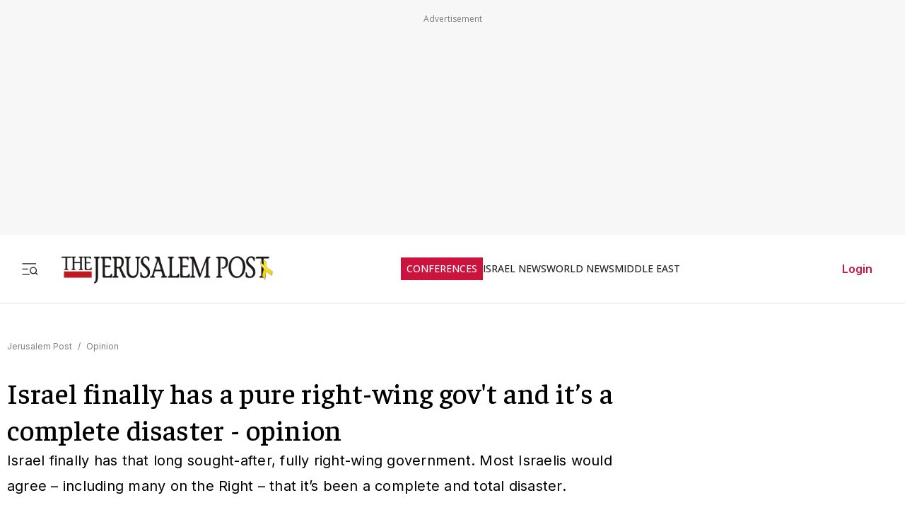

--- FILE ---
content_type: application/javascript; charset=UTF-8
request_url: https://www.jpost.com/_next/static/chunks/8345.7fafb1309b848272.js
body_size: 363
content:
"use strict";(self.webpackChunk_N_E=self.webpackChunk_N_E||[]).push([[8345],{18345:function(e,s,t){t.r(s),t.d(s,{default:function(){return T}});var n,a,c=t(57437),l=t(2265),u=t(95991),i=t(99376),o=t(44336),r=t(48752),d=t(80605),b=t(44554),h=e=>{let{status:s}=e,t=(0,l.useCallback)(async()=>{await (0,d.signOut)()},[]);return s?(0,c.jsx)("button",{className:"menu-section-controls-buttons-subscribe",onClick:t,children:r.f.LOGOUT}):(0,c.jsx)(b.Z,{href:o.C6.SIGNUP,className:"menu-section-controls-buttons-subscribe",children:u.n5.subscribe.text})};(n=a||(a={})).LOADING="loading",n.AUTHENTICATED="authenticated",n.UNAUTHENTICATED="unauthenticated";var m=t(8832),N=t(38464),T=e=>{let{toggleHamburgerMenu:s}=e,[t,n]=(0,l.useState)(""),[r,d]=(0,l.useState)(null),[b,T]=(0,l.useState)(a.LOADING),p=(0,i.useRouter)(),C=t.trim(),E=(0,i.usePathname)(),x=E===o.C6.LOGIN?o.C6.HOMEPAGE:E,A=(0,N.Z)();(0,l.useEffect)(()=>{var e,s,t;let n=null===(e=A.userData)||void 0===e?void 0:e.userName,c=!!((null===(s=A.userData)||void 0===s?void 0:s.userName)||(null===(t=A.userData)||void 0===t?void 0:t.userFullName));d(n),T(c?a.AUTHENTICATED:a.UNAUTHENTICATED)},[A,d,T]);let j=(0,l.useCallback)(()=>{if(C){let e="/jpost-search-page#gsc.tab=0&gsc.q=".concat(encodeURIComponent(t),"&gsc.sort=date");p.replace(e),n(""),s();let a=document.querySelector("input.gsc-input"),c=document.querySelector("button.gsc-search-button");a&&c&&(a.value=C,c.click())}},[C,t,p,s]);return(0,c.jsxs)("section",{className:"menu-section",children:[(0,c.jsxs)("section",{className:"menu-section-top-row",children:[(0,c.jsxs)("section",{className:"menu-section-search-bar",children:[(0,c.jsx)("input",{type:"text",placeholder:u.n5.search.placeholder,className:"menu-section-search-bar-input","aria-label":"Search input",value:t,onChange:e=>n(e.target.value),onKeyPress:e=>{"Enter"===e.key&&j()}}),(0,c.jsx)("button",{className:"menu-section-search-bar-button","aria-label":"Search",onClick:j,children:(0,c.jsx)(u.n5.search.icon,{})})]}),(0,c.jsx)("button",{className:"menu-section-controls-accessibility","aria-label":"Accessibility",onClick:()=>{if(window&&"undefined"!=typeof globalThis){var e,s;null===(s=window.interdeal)||void 0===s||null===(e=s.a11y)||void 0===e||e.openMenu()}},children:(0,c.jsx)(u.n5.accessibilityIcon.icon,{})})]}),(0,c.jsx)("section",{className:"menu-section-controls",children:(0,c.jsxs)("section",{className:"menu-section-controls-buttons",children:[(0,c.jsx)(m.Z,{status:b===a.AUTHENTICATED,name:r||"",returnUrl:x}),(0,c.jsx)(h,{status:b===a.AUTHENTICATED})]})})]})}}}]);

--- FILE ---
content_type: text/javascript
request_url: https://rumcdn.geoedge.be/f7ae3efe-f9e8-44be-8cf9-3b564afd5f4b/grumi.js
body_size: 94720
content:
var grumiInstance = window.grumiInstance || { q: [] };
(function createInstance (window, document, options = { shouldPostponeSample: false }) {
	!function r(i,o,a){function s(n,e){if(!o[n]){if(!i[n]){var t="function"==typeof require&&require;if(!e&&t)return t(n,!0);if(c)return c(n,!0);throw new Error("Cannot find module '"+n+"'")}e=o[n]={exports:{}};i[n][0].call(e.exports,function(e){var t=i[n][1][e];return s(t||e)},e,e.exports,r,i,o,a)}return o[n].exports}for(var c="function"==typeof require&&require,e=0;e<a.length;e++)s(a[e]);return s}({1:[function(e,t,n){var r=e("./config.js"),i=e("./utils.js");t.exports={didAmazonWin:function(e){var t=e.meta&&e.meta.adv,n=e.preWinningAmazonBid;return n&&(t=t,!i.isEmptyObj(r.amazonAdvIds)&&r.amazonAdvIds[t]||(t=e.tag,e=n.amzniid,t.includes("apstag.renderImp(")&&t.includes(e)))},setAmazonParametersToSession:function(e){var t=e.preWinningAmazonBid;e.pbAdId=void 0,e.hbCid=t.crid||"N/A",e.pbBidder=t.amznp,e.hbCpm=t.amznbid,e.hbVendor="A9",e.hbTag=!0}}},{"./config.js":5,"./utils.js":24}],2:[function(e,t,n){var l=e("./session"),r=e("./urlParser.js"),m=e("./utils.js"),i=e("./domUtils.js").isIframe,f=e("./htmlParser.js"),g=e("./blackList").match,h=e("./ajax.js").sendEvent,o=".amazon-adsystem.com",a="/dtb/admi",s="googleads.g.doubleclick.net",e="/pagead/",c=["/pagead/adfetch",e+"ads"],d=/<iframe[^>]*src=['"]https*:\/\/ads.\w+.criteo.com\/delivery\/r\/.+<\/iframe>/g,u={};var p={adsense:{type:"jsonp",callbackName:"a"+ +new Date,getJsUrl:function(e,t){return e.replace("output=html","output=json_html")+"&callback="+t},getHtml:function(e){e=e[m.keys(e)[0]];return e&&e._html_},shouldRender:function(e){var e=e[m.keys(e)[0]],t=e&&e._html_,n=e&&e._snippet_,e=e&&e._empty_;return n&&t||e&&t}},amazon:{type:"jsonp",callbackName:"apstag.renderImp",getJsUrl:function(e){return e.replace("/admi?","/admj?").replace("&ep=%7B%22ce%22%3A%221%22%7D","")},getHtml:function(e){return e.html},shouldRender:function(e){return e.html}},criteo:{type:"js",getJsHtml:function(e){var t,n=e.match(d);return n&&(t=(t=n[0].replace(/iframe/g,"script")).replace(/afr.php|display.aspx/g,"ajs.php")),e.replace(d,t)},shouldRender:function(e){return"loading"===e.readyState}}};function y(e){var t,n=e.url,e=e.html;return n&&((n=r.parse(n)).hostname===s&&-1<c.indexOf(n.pathname)&&(t="adsense"),-1<n.hostname.indexOf(o))&&-1<n.pathname.indexOf(a)&&(t="amazon"),(t=e&&e.match(d)?"criteo":t)||!1}function v(r,i,o,a){e=i,t=o;var e,t,n,s=function(){e.src=t,h({type:"adfetch-error",meta:JSON.stringify(l.meta)})},c=window,d=r.callbackName,u=function(e){var t,n=r.getHtml(e),e=(l.bustedUrl=o,l.bustedTag=n,r.shouldRender(e));t=n,(t=f.parse(t))&&t.querySelectorAll&&(t=m.map(t.querySelectorAll("[src], [href]"),function(e){return e.src||e.href}),m.find(t,function(e){return g(e).match}))&&h({type:"adfetch",meta:JSON.stringify(l.meta)}),!a(n)&&e?(t=n,"srcdoc"in(e=i)?e.srcdoc=t:((e=e.contentWindow.document).open(),e.write(t),e.close())):s()};for(d=d.split("."),n=0;n<d.length-1;n++)c[d[n]]={},c=c[d[n]];c[d[n]]=u;var u=r.getJsUrl(o,r.callbackName),p=document.createElement("script");p.src=u,p.onerror=s,p.onload=function(){h({type:"adfetch-loaded",meta:JSON.stringify(l.meta)})},document.scripts[0].parentNode.insertBefore(p,null)}t.exports={shouldBust:function(e){var t,n=e.iframe,r=e.url,e=e.html,r=(r&&n&&(t=i(n)&&!u[n.id]&&y({url:r}),u[n.id]=!0),y({html:e}));return t||r},bust:function(e){var t=e.iframe,n=e.url,r=e.html,i=e.doc,o=e.inspectHtml;return"jsonp"===(e=p[y(e)]).type?v(e,t,n,o):"js"===e.type?(t=i,n=r,i=(o=e).getJsHtml(n),l.bustedTag=n,!!o.shouldRender(t)&&(t.write(i),!0)):void 0},checkAndBustFriendlyAmazonFrame:function(e,t){(e=e.defaultView&&e.defaultView.frameElement&&e.defaultView.frameElement.id)&&e.startsWith("apstag")&&(l.bustedTag=t)}}},{"./ajax.js":3,"./blackList":4,"./domUtils.js":8,"./htmlParser.js":13,"./session":21,"./urlParser.js":23,"./utils.js":24}],3:[function(e,t,n){var i=e("./utils.js"),o=e("./config.js"),r=e("./session.js"),a=e("./domUtils.js"),s=e("./jsUtils.js"),c=e("./methodCombinators.js").before,d=e("./tagSelector.js").getTag,u=e("./constants.js"),e=e("./natives.js"),p=e.fetch,l=e.XMLHttpRequest,m=e.Request,f=e.TextEncoder,g=e.postMessage,h=[];function y(e,t){e(t)}function v(t=null){i.forEach(h,function(e){y(e,t)}),h.push=y}function b(e){return e.key=r.key,e.imp=e.imp||r.imp,e.c_ver=o.c_ver,e.w_ver=r.wver,e.w_type=r.wtype,e.b_ver=o.b_ver,e.ver=o.ver,e.loc=location.href,e.ref=document.referrer,e.sp=r.sp||"dfp",e.cust_imp=r.cust_imp,e.cust1=r.meta.cust1,e.cust2=r.meta.cust2,e.cust3=r.meta.cust3,e.caid=r.meta.caid,e.scriptId=r.scriptId,e.crossOrigin=!a.isSameOriginWin(top),e.debug=r.debug,"dfp"===r.sp&&(e.qid=r.meta.qid),e.cdn=o.cdn||void 0,o.accountType!==u.NET&&(e.cid=r.meta&&r.meta.cr||123456,e.li=r.meta.li,e.ord=r.meta.ord,e.ygIds=r.meta.ygIds),e.at=o.accountType.charAt(0),r.hbTag&&(e.hbTag=!0,e.hbVendor=r.hbVendor,e.hbCid=r.hbCid,e.hbAdId=r.pbAdId,e.hbBidder=r.pbBidder,e.hbCpm=r.hbCpm,e.hbCurrency=r.hbCurrency),"boolean"==typeof r.meta.isAfc&&(e.isAfc=r.meta.isAfc,e.isAmp=r.meta.isAmp),r.meta.hasOwnProperty("isEBDA")&&"%"!==r.meta.isEBDA.charAt(0)&&(e.isEBDA=r.meta.isEBDA),r.pimp&&"%_pimp%"!==r.pimp&&(e.pimp=r.pimp),void 0!==r.pl&&(e.preloaded=r.pl),e.site=r.site||a.getTopHostname(),e.site&&-1<e.site.indexOf("safeframe.googlesyndication.com")&&(e.site="safeframe.googlesyndication.com"),e.isc=r.isc,r.adt&&(e.adt=r.adt),r.isCXM&&(e.isCXM=!0),e.ts=+new Date,e.bdTs=o.bdTs,e}function w(t,n){var r=[],e=i.keys(t);return void 0===n&&(n={},i.forEach(e,function(e){void 0!==t[e]&&void 0===n[e]&&r.push(e+"="+encodeURIComponent(t[e]))})),r.join("&")}function E(e){e=i.removeCaspr(e),e=r.doubleWrapperInfo.isDoubleWrapper?i.removeWrapperXMP(e):e;return e=4e5<e.length?e.slice(0,4e5):e}function j(t){return function(){var e=arguments[0];return e.html&&(e.html=E(e.html)),e.tag&&(e.tag=E(e.tag)),t.apply(this,arguments)}}e=c(function(e){var t;e.hasOwnProperty("byRate")&&!e.byRate||(t=a.getAllUrlsFromAllWindows(),"sample"!==e.r&&"sample"!==e.bdmn&&t.push(e.r),e[r.isPAPI&&"imaj"!==r.sp?"vast_content":"tag"]=d(),e.urls=JSON.stringify(t),e.hc=r.hc,e.vastUrls=JSON.stringify(r.vastUrls),delete e.byRate)}),c=c(function(e){e.meta=JSON.stringify(r.meta),e.client_size=r.client_size});function O(e,t){var n=new l;n.open("POST",e),n.setRequestHeader("Content-type","application/x-www-form-urlencoded"),n.send(w(t))}function A(t,e){return o=e,new Promise(function(t,e){var n=(new f).encode(w(o)),r=new CompressionStream("gzip"),i=r.writable.getWriter();i.write(n),i.close(),new Response(r.readable).arrayBuffer().then(function(e){t(e)}).catch(e)}).then(function(e){e=new m(t,{method:"POST",body:e,mode:"no-cors",headers:{"Content-type":"application/x-www-form-urlencoded","Accept-Language":"gzip"}});p(e)});var o}function T(e,t){p&&window.CompressionStream?A(e,t).catch(function(){O(e,t)}):O(e,t)}function _(e,t){r.hasFrameApi&&!r.frameApi?g.call(r.targetWindow,{key:r.key,request:{url:e,data:t}},"*"):T(e,t)}r.frameApi&&r.targetWindow.addEventListener("message",function(e){var t=e.data;t.key===r.key&&t.request&&(T((t=t.request).url,t.data),e.stopImmediatePropagation())});var I,x={};function k(r){return function(n){h.push(function(e){if(e&&e(n),n=b(n),-1!==r.indexOf(o.reportEndpoint,r.length-o.reportEndpoint.length)){var t=r+w(n,{r:!0,html:!0,ts:!0});if(!0===x[t]&&!(n.rbu||n.is||3===n.rdType||n.et))return}x[t]=!0,_(r,n)})}}let S="https:",C=S+o.apiUrl+o.reportEndpoint;t.exports={sendInit:s.once(c(k(S+o.apiUrl+o.initEndpoint))),sendReport:e(j(k(S+o.apiUrl+o.reportEndpoint))),sendError:k(S+o.apiUrl+o.errEndpoint),sendDebug:k(S+o.apiUrl+o.dbgEndpoint),sendStats:k(S+o.apiUrl+(o.statsEndpoint||"stats")),sendEvent:(I=k(S+o.apiUrl+o.evEndpoint),function(e,t){var n=o.rates||{default:.004},t=t||n[e.type]||n.default;Math.random()<=t&&I(e)}),buildRbuReport:e(j(b)),sendRbuReport:_,processQueue:v,processQueueAndResetState:function(){h.push!==y&&v(),h=[]},setReportsEndPointAsFinished:function(){x[C]=!0},setReportsEndPointAsCleared:function(){delete x[C]}}},{"./config.js":5,"./constants.js":6,"./domUtils.js":8,"./jsUtils.js":14,"./methodCombinators.js":16,"./natives.js":17,"./session.js":21,"./tagSelector.js":22,"./utils.js":24}],4:[function(e,t,n){var d=e("./utils.js"),r=e("./config.js"),u=e("./urlParser.js"),i=r.domains,o=r.clkDomains,e=r.bidders,a=r.patterns.wildcards;var s,p={match:!1};function l(e,t,n){return{match:!0,bdmn:e,ver:t,bcid:n}}function m(e){return e.split("").reverse().join("")}function f(n,e){var t,r;return-1<e.indexOf("*")?(t=e.split("*"),r=-1,d.every(t,function(e){var e=n.indexOf(e,r+1),t=r<e;return r=e,t})):-1<n.indexOf(e)}function g(e,t,n){return d.find(e,t)||d.find(e,n)}function h(e){return e&&"1"===e.charAt(0)}function c(c){return function(e){var n,r,i,e=u.parse(e),t=e&&e.hostname,o=e&&[e.pathname,e.search,e.hash].join("");if(t){t=[t].concat((e=(e=t).split("."),d.fluent(e).map(function(e,t,n){return n.shift(),n.join(".")}).val())),e=d.map(t,m),t=d.filter(e,function(e){return void 0!==c[e]});if(t&&t.length){if(e=d.find(t,function(e){return"string"==typeof c[e]}))return l(m(e),c[e]);var a=d.filter(t,function(e){return"object"==typeof c[e]}),s=d.map(a,function(e){return c[e]}),e=d.find(s,function(t,e){return r=g(d.keys(t),function(e){return f(o,e)&&h(t[e])},function(e){return f(o,e)}),n=m(a[e]),""===r&&(e=s[e],i=l(n,e[r])),r});if(e)return l(n,e[r],r);if(i)return i}}return p}}function y(e){e=e.substring(2).split("$");return d.map(e,function(e){return e.split(":")[0]})}t.exports={match:function(e,t){var n=c(i);return t&&"IFRAME"===t.toUpperCase()&&(t=c(o)(e)).match?(t.rdType=2,t):n(e)},matchHB:(s=c(e),function(e){var e=e.split(":"),t=e[0],e=e[1],e="https://"+m(t+".com")+"/"+e,e=s(e);return e.match&&(e.bdmn=t),e}),matchAgainst:c,matchPattern:function(t){var e=g(d.keys(a),function(e){return f(t,e)&&h(a[e])},function(e){return f(t,e)});return e?l("pattern",a[e],e):p},isBlocking:h,getTriggerTypes:y,removeTriggerType:function(e,t){var n,r=(i=y(e.ver)).includes(t),i=1<i.length;return r?i?(e.ver=(n=t,(r=e.ver).length<2||"0"!==r[0]&&"1"!==r[0]||"#"!==r[1]||(i=r.substring(0,2),1===(t=r.substring(2).split("$")).length)?r:0===(r=t.filter(function(e){var t=e.indexOf(":");return-1===t||e.substring(0,t)!==n})).length?i.slice(0,-1):i+r.join("$")),e):p:e}}},{"./config.js":5,"./urlParser.js":23,"./utils.js":24}],5:[function(e,t,n){t.exports={"ver":"0.1","b_ver":"0.5.480","blocking":true,"rbu":0,"silentRbu":0,"signableHosts":[],"onRbu":1,"samplePercent":-1,"debug":true,"accountType":"publisher","impSampleRate":0.007,"statRate":0.05,"apiUrl":"//gw.geoedge.be/api/","initEndpoint":"init","reportEndpoint":"report","statsEndpoint":"stats","errEndpoint":"error","dbgEndpoint":"debug","evEndpoint":"event","filteredAdvertisersEndpoint":"v1/config/filtered-advertisers","rdrBlock":true,"ipUrl":"//rumcdn.geoedge.be/grumi-ip.js","altTags":[],"hostFilter":[],"maxHtmlSize":0.4,"reporting":true,"advs":{},"creativeWhitelist":{},"heavyAd":false,"cdn":"cloudfront","domains":{"ten.tnorfduolc.64pgc8xmtcuu1d":"1#1:64707","moc.oeevo.sda.201sda":"1#1:64707","moc.gnidemdevlohp":"1#1:64707","orp.buhtylana.ffa":"1#1:64707","moc.321eunevahcnif":"1#1:64707","pot.edondib.buekrt":"1#1:64707","gro.ekolydnac":"1#1:64707","cc.daol-lmth.5":"1#1:64707","moc.sdaderk":"1#1:64707","riah.zxertyio.piv":"1#1:64707","moc.ssarcreppu.sj":"1#1:64707","kni.hcetgniruces":"1#1:64707","emem.allizda":"1#1:64707","zyx.5xi":"1#1:64707","ur.sneporetne":"1#1:64707","tser.nocedmulla":"1#1:64707","etis.srehcetsoob":"1#1:64707","tser.irgirlotta":"1#1:64707","tser.repmietsec":"1#1:64707","tser.salbollops":"1#1:64707","ppa.naecolatigidno.3qwg5-ppa-hsifnwolc":"1#1:64707","aidem.ecaipannir":"1#1:64707","enilno.urefavemakupixipef":"1#1:64707","moc.ppaukoreh.46a91a8ab562-ediug-dirgecips":"1#1:64707","orp.llyhporcen":"1#1:64707","orp.aicnevun":"1#1:64707","moc.asrevromedaca":"1#1:64707","moc.ediuggniviloruen.www":"1#1:64707","pohs.gtmpivskcul.www":"1#1:64707","pot.apyiirgakzk":"1#1:64707","ur.juewopo.570075-tsetal":"1#1:64707","moc.smargorprevo":"1#1:64707","pohs.etarucslootecived":"1#1:64707","uci.reveihca":"1#1:64707","ten.swodniw.eroc.bew.31z.allebnneetxis":"1#1:64707","moc.opbtsewtsae.www":"1#1:64707","ppa.yfilten.77bbaa-abmulut-repus":"1#1:64707","moc.ppaukoreh.e76a7d43c7db-sruohneewtebecips":"1#1:64707","ten.swodniw.eroc.bew.31z.allebxis":"1#1:64707","moc.rryrrbag":"1#1:64707","etis.esyenruojhtlaeh.www":"1#1:64707","pohs.seoturah":"1#1:64707","enilno.eromok":"1#1:64707","ppa.naecolatigidno.ul533-ppa-hsifknom":"1#1:64707","moc.ppaukoreh.af1d819adfb6-buhxoznuf":"1#1:64707","pohs.elas-egaggul":"1#1:64707","gro.troper-civic":"1#1:64707","gro.tsegidfeirb":"1#1:64707","ur.urcitemsoccilrebaf":"1#1:64707","ppa.yfilten.eecca006-00041122106202-taigalp-eralfduolc":"1#1:64707","kcilc.arvex":"1#1:64707","moc.deifilpmis-gnikniht":"1#1:64707","oi.bew24.ognalos":"1#1:64707","ten.rpedam":"1#1:64707","moc.ppaukoreh.137fd6e0ee66-dradnatstnalpeht":"1#1:64707","ten.hlatot.potneuq":"1#1:64707","moc.ppaukoreh.4311802c5835-soidutsovle":"1#1:64707","niw.v08ocnip":"1#1:64707","ur.nodynnus.www":"1#1:64707","orp.b89x6a.www":"1#1:64707","ur.6yi9lohi2t.170075-tsetal":"1#1:64707","ppa.yfilten.cd73ef-tsudrats-euqseutats":"1#1:64707","pot.yynzkctdjmt":"1#1:64707","pot.xibtgxsazi":"1#1:64707","ten.swodniw.eroc.bolb.88c2b39c6fbe":"1#1:64707","moc.ppaukoreh.82f4884eae53-ediug-dirgrovalf":"1#1:64707","tser.ssolgatnoc":"1#1:64707","ppa.naecolatigidno.s49qn-ppa-notknalp":"1#1:64707","ppa.naecolatigidno.q8bkr-ppa-laes":"1#1:64707","retnec.ibaraumnori":"1#1:64707","etis.xtfirdrac":"1#1:64707","gro.etisehcin.modneuq":"1#1:64707","ppa.yfilten.6fa9e886-54531122106202-taigalp-eralfduolc":"1#1:64707","gro.uoysekil.modneuq":"1#1:64707","pot.tracx5eno.otpyrcneua":"1#1:64707","su.etadpudetsurt":"1#1:64707","etis.momar":"1#1:64707","sotua.laer-noipmahc-niwtnatsni-ylkeew":"1#1:64707","moc.ppaukoreh.3a78fb2dede7-34811-tserof-gniwaht":"1#1:64707","moc.ppaukoreh.809dfceb0415-seton-cigolhsid":"1#1:64707","moc.esabbewweiver.apl":"1#1:64707","kni.yadrkcolc":"1#1:64707","ved.segap.vhg22a":"1#1:64707","pot.uppllzhspyic":"1#1:64707","ppa.naecolatigidno.msjt5-ppa-yargnits":"1#1:64707","ppa.yfilten.2e4dac06-34939032106202-taigalp-eralfduolc":"1#1:64707","pohs.duolctendellaw":"1#1:64707","moc.xinovaq":"1#1:64707","latigid.ymonotua-hsac":"1#1:64707","ten.swodniw.eroc.bew.31z.dix854su3210gninrawsuriv":"1#1:64707","ved.segap.bn213s":"1#1:64707","pot.ihqdcppzvwoz":"1#1:64707","pohs.wtoudoudip":"1#1:64707","kcilc.2snuraidem":"1#1:64707","moc.xmznel.2s":"1#1:64707","ofni.spotreffowen":"1#1:64707","moc.ruzah-konib.3rt":"1#1:64707","moc.tsolet":"1#1:64707","moc.niemskcub.og":"1#1:64707","moc.xtamytni":"1#1:64707","zyx.vdaelacs.rkcrt":"1#1:64707","moc.kbuctkba":"1#1:64707","ofni.htaprider.2ue-og":"1#1:64707","moc.betasam.sj":"1#1:64707","evil.sllawnajortitna":"1#1:64707","moc.3alp.ndc":"1#1:64707","moc.eldoonksirb":"1#1:64707","moc.aeesud":"1#1:64707","pot.hmzuemzqhjfc":"1#1:64707","moc.ridergnorts":"1#1:64707","moc.tsez-ocip":"1#1:64707","zyx.daibompxe":"1#1:64707","ur.sdracyppahyrt":"1#1:64707","ni.oc.kcilctobor.gmgh3837ccbuhoqrno5d":"1#1:64707","tser.yzivnif":"1#1:64707","ofni.enidekatenac":"1#1:64707","moc.seizirp.3":"1#1:64707","moc.segdirbdaereno.apl":"1#1:64707","etis.ecapotua":"1#1:64707","orp.anoverua":"1#1:64707","ppa.yfilten.fac512e7-03400122106202-taigalp-eralfduolc":"1#1:64707","moc.aivramohtyrc":"1#1:64707","ppa.yfilten.13479e-oaituoy-yfael--709b086002b5968633f02796":"1#1:64707","moc.nizaidrm.crt":"1#1:64707","su.thgisninredom.www":"1#1:64707","moc.yliad-tesdnim":"1#1:64707","moc.noerawlamdnefed":"1#1:64707","ved.segap.fgh41szf":"1#1:64707","ved.segap.fc61tyd":"1#1:64707","ten.swodniw.eroc.bolb.qsmjecqayopuagfqcrjj5007":"1#1:64707","ppa.naecolatigidno.ktwbq-ppa-diuqs":"1#1:64707","pot.jca907zu":"1#1:64707","moc.rocednaimad":"1#1:64707","etis.suvaf-dnuora-eserp":"1#1:64707","ten.vnslegne":"1#1:64707","ten.swodniw.eroc.bew.31z.allebeevlewt":"1#1:64707","moc.ppaukoreh.f17d8aa14a8a-soidutsesuohrepinuj":"1#1:64707","ppa.naecolatigidno.ngth5-ppa-hsifrats":"1#1:64707","moc.sbuhfeirbswen.apl":"1#1:64707","moc.sbuhfeirbswen":"1#1:64707","ten.swodniw.eroc.bew.31z.allebnves":"1#1:64707","moc.seizirp.81":"1#1:64707","uci.loreneg":"1#1:64707","moc.kcarttsaferusni.egap":"1#1:64707","tser.ucnontarap":"1#1:64707","tser.dnihsoncyp":"1#1:64707","aidem.mauqslatem":"1#1:64707","aidem.eccarcxenu":"1#1:64707","moc.ecananif-cihtnys":"1#1:64707","moc.tfir-edacra":"1#1:64707","moc.erutnev-dipar":"1#1:64707","ku.reyalp-wen.www":"1#1:64707","ppa.yfilten.1f52fd95-11152122106202-taigalp-eralfduolc":"1#1:64707","etis.asamen":"1#1:64707","moc.ppaukoreh.b317c6240a5f-sediug-enigneecips":"1#1:64707","ved.segap.bj5gdfa":"1#1:64707","ved.segap.hfc11hbja":"1#1:64707","moc.topsgolb.yliadrofepicer":"1#1:64707","moc.xelareu":"1#1:64707","ur.juewopo.080075-tsetal":"1#1:64707","moc.dirgswenofni":"1#1:64707","moc.oabuotnal":"1#1:64707","ppa.naecolatigidno.oa75i-ppa-noil-aes":"1#1:64707","moc.oivatniuq.enavyrp":"1#1:64707","ikiw.hcetnehctikcixotnon.95yt":"1#1:64707","ten.swodniw.eroc.bolb.wjfgpsdnzmphhobpkkim1008":"1#1:64707","ten.swodniw.eroc.bew.31z.allebeenoytnewt":"1#1:64707","pot.kqnrygkulmbz":"1#1:64707","pot.oqekvykpurz":"1#1:64707","moc.jbuiengi":"1#1:64707","tser.ttacstogij":"1#1:64707","tser.utsestnaps":"1#1:64707","etis.etaeas":"1#1:64707","moc.raosyawhtap":"1#1:64707","ppa.naecolatigidno.5x3rr-ppa-supotco":"1#1:64707","sbs.exubvifuxoyor":"1#1:64707","sbs.ochopetar":"1#1:64707","moc.golbotsevol.modneuq":"1#1:64707","moc.buhecnadiugssenllew.www":"1#1:64707","gro.weivsucof":"1#1:64707","ten.swodniw.eroc.bolb.ommanasmvraflxeabriy4004":"1#1:64707","moc.wonoihw.www":"1#1:64707","moc.ppaukoreh.7db62c06d93e-etalpnostahw":"1#1:64707","ppa.naecolatigidno.kqyc6-ppa-nwarp-gnik":"1#1:64707","moc.ppaukoreh.377238081892-32156-sffilc-gnitaolf":"1#1:64707","pot.gptcugbmxxlo":"1#1:64707","ppa.yfilten.802812be-50149032106202-taigalp-eralfduolc":"1#1:64707","moc.ppaukoreh.e6237040e7e8-sediug-dirgrovalf":"1#1:64707","moc.ppaukoreh.99a00b9de27e-sediug-dirgkooc":"1#1:64707","moc.egdegolbeht":"1#1:64707","evil.kuserucestcefrepcp":"1#1:64707","pot.iyvqlakshppr":"1#1:64707","pot.cshfxebfulid":"1#1:64707","ten.swodniw.eroc.bew.31z.uhy0f4i4lzcsj321egassem":"1#1:64707","zib.tegratda.btr.dibver":"1#1:64707","moc.xinus-lepat.2rt":"1#1:64707","ten.dferuza.10z.fc7cmdkfeeva0hya-eex":"1#1:64707","moc.dnmbs.ue.bi":"1#1:64707","evil.eciovamzalp":"1#1:64707","moc.hsilbupdagnitekram":"1#1:64707","moc.8831agem":"1#1:64707","pot.fi3eusc":"1#1:64707","ecaps.ryyralloroc":"1#1:64707","su.mroftalpda.ffrt":"1#1:64707","moc.sdaderk.ndc":"1#1:64707","ur.ggufsrfooh":"1#1:64707","enilno.spppams":"1#1:64707","eno.evalcnerehpic.evas":"1#1:64707","moc.acxulfthgirb":"1#1:64707","ten.swodniw.eroc.bolb.kfbsdjkfbjksdbfjksd":"1#1:64707","orp.tiddaaippa":"1#1:64707","tser.arposognic":"1#1:64707","aidem.acsidretla":"1#1:64707","aidem.cnihccobba":"1#1:64707","moc.noziroh-rehpic":"1#1:64707","moc.mi-yg":"1#1:64707","moc.etakdlrow.zc-111egaytuaeb":"1#1:64707","moc.aeraefastrams":"1#1:64707","moc.tivdnimerup":"1#1:64707","moc.ppaukoreh.5d1b87b390cc-ediug-emarfecips":"1#1:64707","moc.tsenesluphtrae":"1#1:64707","pot.ejtefshvre":"1#1:64707","moc.yltnegtep.kcilc":"1#1:64707","moc.noitcerideroeg.ipa":"1#1:64707","ur.juewopo.600665-tsetal":"1#1:64707","orp.ulccovotom":"1#1:64707","gro.reggolbi.xamiew":"1#1:64707","moc.yfussi":"1#1:64707","ur.6yi9lohi2t.803555-tsetal":"1#1:64707","ur.6yi9lohi2t":"1#1:64707","gro.egap-tsaf.anoipo":"1#1:64707","etis.javomnikay":"1#1:64707","retsnom.zzalphtapigidlla":"1#1:64707","uoyc.22swenyraunaj":"1#1:64707","ten.swodniw.eroc.bew.31z.mjs1kixbblzcsj121egassem":"1#1:64707","tser.ehcersehg":"1#1:64707","orp.naneppporg":"1#1:64707","moc.noisivprahsyrt.www":"1#1:64707","aidem.mmaifhgnav":"1#1:64707","moc.secnagele-nosiam":"1#1:64707","moc.naps-mraw":"1#1:64707","ppa.yfilten.368db7ec-85931122106202-taigalp-eralfduolc":"1#1:64707","ppa.yfilten.af169856-01942122106202-taigalp-eralfduolc":"1#1:64707","moc.ytiralc-dnim-yliad.www":"1#1:64707","ten.swodniw.eroc.bolb.blimedziybdomqalxbuv2004":"1#1:64707","ppa.yfilten.487d7ac5-51605122106202-taigalp-eralfduolc":"1#1:64707","pohs.sretfarcduolc.o95hp":"1#1:64707","ppa.yfilten.2e164e4a-95316122106202-taigalp-eralfduolc":"1#1:64707","ppa.yfilten.hhsiddoofepicer":"1#1:64707","moc.ppaukoreh.b40debc22a52-eldalsuoiruceht":"1#1:64707","pohs.detroppusretnecbew":"1#1:64707","moc.loohcsgnivirdsonze.eludehcs":"1#1:64707","moc.krapsdnertefiltrams":"1#1:64707","zyx.321ts1.9eev":"1#1:64707","ten.swodniw.eroc.bew.31z.44smw0su3210gninrawsuriv":"1#1:64707","ten.swodniw.eroc.bew.31z.allebeerhtytnewt":"1#1:64707","moc.ppaukoreh.a9043b7a5f9a-57369-ledatic-ytlas":"1#1:64707","ur.vokirb":"1#1:64707","moc.ppaukoreh.8fb1d8ea5fa4-ediug-egdirbecips":"1#1:64707","ten.tnorfduolc.lt0p9fd3buq62d":"1#1:64707","tser.gotofeipmi":"1#1:64707","orp.spmilvvair":"1#1:64707","retnec.ccilcmarap":"1#1:64707","retnec.rabusicreb":"1#1:64707","etis.regayovotom":"1#1:64707","orp.ngurgarpos":"1#1:64707","moc.ppaukoreh.9c6e280a6163-2pj-hsif-rats":"1#1:64707","moc.tengam-kraps":"1#1:64707","enilno.anoryv":"1#1:64707","su.etadpudetsurt.www":"1#1:64707","ten.swodniw.eroc.bew.31z.3110223033e3033e3033e":"1#1:64707","moc.ppaukoreh.14731d572af0-setonrennideht":"1#1:64707","ved.segap.bhjyg9a":"1#1:64707","moc.avityfhtlaeh":"1#1:64707","ofni.a96r9g.www":"1#1:64707","ni.oc.yfirevnamuh.g4gm2837ccbuh0s5fp5d":"1#1:64707","moc.pottsacdaorbbuh":"1#1:64707","moc.uatsenerutuf":"1#1:64707","moc.yy2ka.ndc":"1#1:64707","ten.tnorfduolc.hdr30wt8ptlk1d":"1#1:64707","moc.ssescus-rof-yevrus":"1#1:64707","pot.g8d0zm7":"1#1:64707","moc.gatbm":"1#1:64707","aidem.irt.4v-ue-btr":"1#1:64707","ten.dferuza.10z.xafewf3eed7dxbdd-vic":"1#1:64707","moc.oeevo.sda.401sda":"1#1:64707","ofni.htaprider.8su-og":"1#1:64707","moc.aidem-sserpxeila.stessa":"1#1:64707","moc.ndcsca":"1#1:64707","ten.tnorfduolc.g4pvzepdaeq1d":"1#1:64707","moc.ecarsussap.163175-tsetal":"1#1:64707","ecaps.igolopot":"1#1:64707","moc.enilnoegrusyliadym.12":"1#1:64707","tser.retseacric":"1#1:64707","tser.lepmilirk":"1#1:64707","tser.titsizzuts":"1#1:64707","tser.ocremartlu":"1#1:64707","moc.ppaukoreh.922590b398b2-buhatnavroz":"1#1:64707","aidem.rtsedsirra":"1#1:64707","moc.ppaukoreh.1a81c8caa1c5-seton-rekramlaem":"1#1:64707","moc.deeps-egrus":"1#1:64707","moc.sdnuf-moolb":"1#1:64707","moc.etelpmocndc":"1#1:64707","moc.buhartunevirht.www":"1#1:64707","moc.enozefasecived":"1#1:64707","moc.dleifocitelhta":"1#1:64707","ten.32132166bm.www":"1#1:64707","moc.niksavirref":"1#1:64707","ppa.yfilten.143ab1a6-74941132106202-taigalp-eralfduolc":"1#1:64707","moc.tuocsanuas":"1#1:64707","ten.swodniw.eroc.bew.31z.8ofk81su3210gninrawsuriv":"1#1:64707","ppa.naecolatigidno.zdvap-ppa-laes":"1#1:64707","ppa.yfilten.c7f7d7-esroh-suoinohpmys":"1#1:64707","moc.sksedgolbeht":"1#1:64707","ppa.naecolatigidno.tx7wg-ppa-hsifnwolc":"1#1:64707","pohs.oniltoh":"1#1:64707","tser.yllabeterp":"1#1:64707","moc.ovivecirp.www":"1#1:64707","aidem.nunoncippa":"1#1:64707","moc.tiusrup-eneres":"1#1:64707","moc.reyal-mraw":"1#1:64707","moc.ytiralc-dnim-yliad":"1#1:64707","moc.sediug-ytiralc-eht":"1#1:64707","moc.ppaukoreh.b917777b0d6a-sepicer-savnackooc":"1#1:64707","ten.swodniw.eroc.bolb.rpvrvllkclesxrjygkik4007":"1#1:64707","ten.swodniw.eroc.bolb.teojuwswgqvlmlvwpwot9007":"1#1:64707","moc.ppaukoreh.1cf801f775d2-syawlatsriflios":"1#1:64707","oi.bew24.modneuq":"1#1:64707","moc.ppaukoreh.c0e5c2e1c122-97972-sdnalhsurb-eltneg":"1#1:64707","su.wonetihw-emirp":"1#1:64707","niw.t76ocnip":"1#1:64707","moc.treblahdyrag":"1#1:64707","kcilc.tpmorp-hsac":"1#1:64707","ppa.naecolatigidno.g8sqq-ppa-diuqs":"1#1:64707","ten.swodniw.eroc.bew.31z.0uv2nhnbblzcsj121egassem":"1#1:64707","moc.ppaukoreh.8e6caebb04b2-seton-kcartsetsat":"1#1:64707","moc.eviv-atned":"1#1:64707","tser.nasnitafni":"1#1:64707","bulc.mrof-talpia":"1#1:64707","evil.kuserucesdetavitcacp":"1#1:64707","retsnom.eebmeglediga":"1#1:64707","ppa.yfilten.f0053723-00631122106202-taigalp-eralfduolc":"1#1:64707","ppa.yfilten.410b76ac-92552122106202-taigalp-eralfduolc":"1#1:64707","moc.niksarobmal":"1#1:64707","moc.evalsneniatretne":"1#1:64707","pot.vuivideghdhy":"1#1:64707","moc.onisactegguunedlog":"1#1:64707","bulc.sgnikyrevrus":"1#1:64707","ppa.yfilten.2d10031b-53841132106202-taigalp-eralfduolc":"1#1:64707","etis.vhgkbhl":"1#1:64707","evil.oranuslexrol":"1#1:64707","moc.ppaukoreh.0d3e1c16636b-50024-maerts-eneres":"1#1:64707","ved.segap.ub3cga":"1#1:64707","pohs.snoitulostendetaruc":"1#1:64707","orp.eauq-77ecnanif":"1#1:64707","zyx.987-rovnes":"1#1:64707","pohs.drawerxdoof":"1#1:64707","moc.evawreviri":"1#1:64707","ten.moderoberomon":"1#1:64707","ofni.htaprider.ue-og":"1#1:64707","moc.aidemlatigidytiliga.4v-ue-btr":"1#1:64707","moc.tuaxfta.sj":"1#1:64707","moc.ur.kculagem":"1#1:64707","oi.citamdib.201sda":"1#1:64707","pot.tjxzngknspbp":"1#1:64707","moc.sgtke.ndc":"1#1:64707","moc.ecarsussap.347965-tsetal":"1#1:64707","moc.as.krapsykcul":"1#1:64707","moc.pezpmjcm":"1#1:64707","ecaps.maammel":"1#1:64707","ofni.htaprider.9su-og":"1#1:64707","moc.tnetnoc-xepa":"1#1:64707","cc.lllla4nuf.yalp":"1#1:64707","ten.tnorfduolc.oemwngu0ijm12d":"1#1:64707","moc.daeha-tseb":"1#1:64707","moc.zkbsda":"1#1:64707","enilno.kcartgma.kcart":"1#1:64707","ten.hcetiaor.gnikcart":"1#1:64707","ni.oc.kcilctobor.0g4g3837ccbuhovqno5d":"1#1:64707","yadot.iyuxejbtoh":"1#1:64707","moc.ppaukoreh.5e91c76fcddf-buhqtcetorp":"1#1:64707","tser.gimerrocca":"1#1:64707","orp.ehwotauqca":"1#1:64707","tser.irepsresot":"1#1:64707","ten.swodniw.eroc.bew.31z.hsulbarev":"1#1:64707","aidem.lpmoctilov":"1#1:64707","aidem.aropscitna":"1#1:64707","orp.giewhcsnuarb-kcehc-rac":"1#1:64707","moc.drahs-tnilg":"1#1:64707","moc.etakdlrow.uh-221egaytuaeb":"1#1:64707","moc.buhartunevirht":"1#1:64707","su.ytisoirucnepo":"1#1:64707","moc.tsprocten":"1#1:64707","moc.ymonoce-noznif":"1#1:64707","moc.emirpskaeps":"1#1:64707","ppa.naecolatigidno.6jr25-ppa-hsifnoil":"1#1:64707","ten.swodniw.eroc.bew.31z.allebtthgie":"1#1:64707","evil.kuserucestseuqercp":"1#1:64707","evil.a89x6a.www":"1#1:64707","ppa.naecolatigidno.8h3ja-ppa-nihplod":"1#1:64707","etis.10-lsknevilevil.bdunmtdyb5tra":"1#1:64707","moc.anehseonehz.xitnehw":"1#1:64707","moc.nesemirpadanac":"1#1:64707","moc.bydvq.htlaeh":"1#1:64707","ppa.naecolatigidno.zn3as-ppa-eltrut-aes":"1#1:64707","enilno.lloryrubmrof":"1#1:64707","tser.rosnielerp":"1#1:64707","moc.reenoipetinu":"1#1:64707","moc.ppaukoreh.a4628fc9d050-seton-rekrametsat":"1#1:64707","moc.eralf-thgiliwt":"1#1:64707","moc.robrah-dicul":"1#1:64707","moc.noziroh-eviltsorf":"1#1:64707","moc.etatse-ytfarc":"1#1:64707","su.weivrevosucof":"1#1:64707","moc.ecimettolrahc":"1#1:64707","moc.reknakhamur":"1#1:64707","ppa.yfilten.19544335-21152122106202-taigalp-eralfduolc":"1#1:64707","etis.iuasa":"1#1:64707","su.weiverredisn.www":"1#1:64707","su.tsegiddnert.www":"1#1:64707","su.sucofyadot":"1#1:64707","moc.deifilpmis-gnikniht.www":"1#1:64707","etis.epacsydo":"1#1:64707","moc.etileoidutsenoz":"1#1:64707","moc.ppaukoreh.28969ccc69a4-sepicer-emarfrovalf":"1#1:64707","ppa.naecolatigidno.78nsh-ppa-elahw":"1#1:64707","ppa.naecolatigidno.a6hiw-ppa-supotco":"1#1:64707","orp.asnirifide":"1#1:64707","ur.anilamngised":"1#1:64707","dfc.enilnodopirt":"1#1:64707","moc.snarusa.leved":"1#1:64707","zyx.irsuri.scitylana":"1#1:64707","ofni.ixefevitilumurezinok":"1#1:64707","pot.rhyszobdfeu":"1#1:64707","moc.ppaukoreh.14ec3c5d85ad-seton-enilhsid":"1#1:64707","moc.ppaukoreh.712eb548151c-sepicer-pamrovalf":"1#1:64707","moc.ppaukoreh.e2541e153078-seton-pamlaem":"1#1:64707","tser.lufirdimid":"1#1:64707","orp.ahlikaivid":"1#1:64707","tser.voremeiocs":"1#1:64707","tser.molodehgir":"1#1:64707","ppa.naecolatigidno.adn7c-ppa-llehsaes":"1#1:64707","retnec.iminipixel":"1#1:64707","moc.ppaukoreh.f72de2d5581d-1pj-hsif-rats":"1#1:64707","pot.nofradf":"1#1:64707","moc.buhtramsytsurt.www":"1#1:64707","moc.dissanetta":"1#1:64707","moc.zbuhrewotbew.apl":"1#1:64707","moc.eetanamdlab":"1#1:64707","ppa.naecolatigidno.u9m6v-ppa-krahs":"1#1:64707","ten.swodniw.eroc.bew.31z.qo45muallzcsj221egassem":"1#1:64707","moc.95rtsadak":"1#1:64707","ppa.naecolatigidno.msxaz-ppa-hsifyllej":"1#1:64707","moc.ppaukoreh.23572bc7abc0-seton-senigneetsat":"1#1:64707","moc.ppaukoreh.0b0e756d80d4-ediug-savnacdoof":"1#1:64707","moc.ppaukoreh.1098b19b7f03-ediug-emarfkooc":"1#1:64707","moc.ppaukoreh.610c6b48015a-seton-cigollaem":"1#1:64707","moc.ezauw.xamiew":"1#1:64707","lol.monufuoy":"1#1:64707","ppa.naecolatigidno.cjbni-ppa-retsbol":"1#1:64707","ppa.naecolatigidno.ghh52-swen-eizzub":"1#1:64707","pot.bscnywphqie":"1#1:64707","pot.qafbvvnohiej":"1#1:64707","moc.btrtnenitnoctniop":"1#1:64707","moc.gatbm.ndc":"1#1:64707","moc.xinus-lepat.3rt":"1#1:64707","moc.300ygolonhcet-gnivres.krt":"1#1:64707","gs.pnf":"1#1:64707","moc.btr-mueda.rekcart":"1#1:64707","pot.qampylrgjshz":"1#1:64707","moc.3ta3rg-os":"1#1:64707","moc.buhdleihsecived.www":"1#1:64707","semoh.cbahtlaeh":"1#1:64707","moc.gniraehelciro.won":"1#1:64707","pohs.arokihsay":"1#1:64707","tser.renroronba":"1#1:64707","moc.ppaukoreh.00056b3eed24-buhxqduts":"1#1:64707","etis.noitingievird":"1#1:64707","sbs.idekapvokosey":"1#1:64707","ppa.yfilten.12f5c7fe-51000122106202-taigalp-eralfduolc":"1#1:64707","moc.orpreplehesoculg.htlaeh":"1#1:64707","moc.balsisenegevirht":"1#1:64707","moc.aeraefastrams.www":"1#1:64707","su.epocsgninromeht":"1#1:64707","ten.swodniw.eroc.bew.31z.alleboowt":"1#1:64707","ten.swodniw.eroc.bolb.omnsxxpnyugcmblfyswc5107":"1#1:64707","pot.bulcanag.www":"1#1:64707","moc.2bezalbkcab.500-tsae-su.3s.260moctodtfosniwwwecrfym":"1#1:64707","ppa.yfilten.74aff10d-74103132106202-taigalp-eralfduolc":"1#1:64707","ppa.naecolatigidno.5fcb7-ppa-noil-aes":"1#1:64707","ten.swodniw.eroc.bew.31z.su40rusu3210gninrawsuriv":"1#1:64707","moc.rehtaelneges.kcots":"1#1:64707","moc.ppaukoreh.13e71ec9cff0-enisiuctrofmocissalc":"1#1:64707","ten.swodniw.eroc.bew.31z.allebnneetenin":"1#1:64707","ppa.naecolatigidno.jj8nr-tseperacew":"1#1:64707","moc.anadlognom.xirbalg":"1#1:64707","tser.ellubuqcar":"1#1:64707","retnec.tamentxeni":"1#1:64707","su.thgisni-cilbup.www":"1#1:64707","su.thgisninredom":"1#1:64707","moc.lacsif-noznif":"1#1:64707","ten.swodniw.eroc.bew.31z.3oxw5a0olzcsj221egassem":"1#1:64707","zyx.etarckciuq":"1#1:64707","pleh.amdkaok":"1#1:64707","niw.k19ocnip":"1#1:64707","uoyc.32swenyraunaj":"1#1:64707","niw.j52ocnip":"1#1:64707","ppa.naecolatigidno.bzhem-ppa-notknalp":"1#1:64707","moc.pulacipotbew":"1#1:64707","zzub.najbyldim":"1#1:64707","zzub.imnajlorek":"1#1:64707","moc.aidemyranud":"1#1:64707","ppa.naecolatigidno.yxlyz-ppa-hsifyllej":"1#1:64707","moc.ppaukoreh.b23455b4a05b-37702-snialp-detcetorp":"1#1:64707","moc.liatgnirlyreb":"1#1:64707","ppa.yfilten.194f74-mugelbbub-tnaillirb":"1#1:64707","ppa.yfilten.f4d387-ainogeb-gninetsilg":"1#1:64707","pohs.recivedtentalf":"1#1:64707","ppa.naecolatigidno.mscjx-ppa-hsifnoil":"1#1:64707","tser.oruenasnoc":"1#1:64707","tser.arttarefni":"1#1:64707","sbs.mroftalp-ia":"1#1:64707","uci.yssergorp":"1#1:64707","ten.noissucsidym.modneuq":"1#1:64707","enilno.anoryv.www":"1#1:64707","moc.sllewxileh":"1#1:64707","moc.ppaeerfytinifni.ognalos":"1#1:64707","moc.pqnozirohhcet":"1#1:64707","moc.tnesseagoy":"1#1:64707","tif.yaleryap.uf":"1#1:64707","moc.ppaukoreh.90c2fc4c2505-seton-dirglaem":"1#1:64707","ten.swodniw.eroc.bew.31z.yufrirsu3210gninrawsuriv":"1#1:64707","ten.swodniw.eroc.bew.31z.88qohvsu3210gninrawsuriv":"1#1:64707","ofni.htaprider.rtluv-og":"1#1:64707","ten.etaberteg.c8ix4":"1#1:64707","pot.nbmjkkvaambv":"1#1:64707","ofni.htaprider.7su-og":"1#1:64707","ofni.htaprider.capa-og":"1#1:64707","ten.notkcilc":"1#1:64707","moc.semit-lacitcat":"1#1:64707","teb.knilynit.ndc.z":"1#1:64707","ofni.htaprider.6su-og":"1#1:64707","knil.ppa.ifos":"1#1:64707","pot.wtihvaalqi":"1#1:64707","moc.tsitilexip.sj":"1#1:64707","kcilc.kieria":"1#1:64707","moc.retnec-npv":"1#1:64707","rf.lerutanuaeivlys":"1#1:64707","ten.swodniw.eroc.bew.31z.mdtb3uebblzcsj121egassem":"1#1:64707","tser.fumacitilc":"1#1:64707","kcilc.lotfarc":"1#1:64707","moc.ppaukoreh.323e11f159d8-ediug-rekramkooc":"1#1:64707","moc.8tspjij.www":"1#1:64707","ppa.yfilten.0cd3534c-10600122106202-taigalp-eralfduolc":"1#1:64707","moc.aknalbasakhcuot":"1#1:64707","evil.sdraugbewwenerwoncp":"1#1:64707","moc.remekcilcaidem.apl":"1#1:64707","moc.ppaukoreh.3e64a79ab859-98609-sdnalhsurb-tneicna":"1#1:64707","ten.swodniw.eroc.bew.31z.allebxxxxis":"1#1:64707","moc.mqtsinoravlef":"1#1:64707","moc.ppaukoreh.ba7b7181822c-esuohworgaiag":"1#1:64707","moc.taogiatneh":"1#1:64707","moc.esahcrupgnikcart.kcart":"1#1:64707","ni.oc.yfirevnamuh.gnce2837ccbuh0muep5d":"1#1:64707","ur.juewopo.500665-tsetal":"1#1:64707","ur.46lavirp":"1#1:64707","moc.etisregnitsoh.947568-tnaromroc-deregnaro":"1#1:64707","ppa.naecolatigidno.amf9a-ppa-noil-aes":"1#1:64707","ten.swodniw.eroc.bew.31z.rhozngdbblzcsj121egassem":"1#1:64707","ten.swodniw.eroc.bew.31z.ww30naj12":"1#1:64707","moc.ttrfdhw.www":"1#1:64707","enilno.aisadnertoce":"1#1:64707","aidem.ustamzacni":"1#1:64707","erots.pohsraey34yppah":"1#1:64707","moc.wolf-ydaets":"1#1:64707","moc.erit-cimanyd":"1#1:64707","etis.agru":"1#1:64707","su.sucofyadot.www":"1#1:64707","su.thgisni-cilbup":"1#1:64707","pohs.noituloseciveddeniatrec":"1#1:64707","ten.swodniw.eroc.bew.31z.7v1m2juilzcsj221egassem":"1#1:64707","gro.reggolbi.ognalos":"1#1:64707","moc.1w8dtpf":"1#1:64707","ur.6yi9lohi2t.280075-tsetal":"1#1:64707","ten.swodniw.eroc.bew.31z.alleboowtytnewt":"1#1:64707","ppa.naecolatigidno.mqzng-ppa-supotco":"1#1:64707","zyx.czf8ns92.ipa":"1#1:64707","ten.swodniw.eroc.bew.31z.allebeno":"1#1:64707","tser.ausidocsid":"1#1:64707","orp.oignibtuah":"1#1:64707","tser.okspuppair":"1#1:64707","retnec.imaxeommeg":"1#1:64707","etis.tnirpsrotom":"1#1:64707","moc.lairotut-nosmirc":"1#1:64707","sbs.icvuvorumufam":"1#1:64707","sbs.xainolirbmet":"1#1:64707","moc.eriwrebbajkrampansnegalp":"1#1:64707","moc.topsgolb.noihsafninor":"1#1:64707","ur.avasarkavals":"1#1:64707","su.yliadremusnoc":"1#1:64707","etis.ihasgalih":"1#1:64707","ten.tseb-si.ognalos":"1#1:64707","ppa.yfilten.936b0c47-64116122106202-taigalp-eralfduolc":"1#1:64707","moc.ppaeerfytinifni.modneuq":"1#1:64707","moc.eerf-datsalbkcolb":"1#1:64707","ved.segap.bh8zsda":"1#1:64707","ten.swodniw.eroc.bew.91z.1yphalkmnb":"1#1:64707","ed.gamymho.swen":"1#1:64707","moc.iahterotsyalp.oj0o":"1#1:64707","moc.ppaukoreh.a12dacbdedcc-seton-savnacetsat":"1#1:64707","kcilc.ymonotua-hsac":"1#1:64707","kcilc.rotinomswen":"1#1:64707","ten.swodniw.eroc.bew.31z.sm2owasu3210gninrawsuriv":"1#1:64707","pohs.elggotbewmuimerp":"1#1:64707","moc.nacssurivtrams":"1#1:64707","pot.ksktldxuwqw":"1#1:64707","moc.33kodb":"1#1:64707","moc.gnifrus-tsaf.psd":"1#1:64707","zyx.ubdstr":"1#1:64707","pot.xelfdib.gskt":"1#1:64707","ten.dferuza.10z.metg5hyevhdfuead-yrc":"1#1:64707","moc.hcidv":"1#1:64707","moc.xdanoev.10-xda":"1#1:64707","ofni.htaprider.1su-og":"1#1:64707","ten.tnorfduolc.zjnukhvghq9o2d":"1#1:64707","moc.ipsoog":"1#1:64707","moc.krowten-xulfneddih":"1#1:64707","moc.lohsc.sj":"1#1:64707","moc.6ndcmb.ndc":"1#1:64707","pot.iolumgpbwvbv":"1#1:64707","moc.enievdem":"1#1:64707","ppa.yfilten.dff9ffdd-82433112106202-taigalp-eralfduolc":"1#1:64707","ppa.elbavol.yliadeslupdnert":"1#1:64707","moc.shtlaehsu":"1#1:64707","moc.xmyay":"1#1:64707","etis.xnoitomrac":"1#1:64707","ecaps.dlrow-lanruojesleh":"1#1:64707","orp.olpmiarbiv":"1#1:64707","moc.ppaukoreh.00264cd4223e-sepicer-egdirbrovalf":"1#1:64707","moc.ppaukoreh.1f5abc37654c-7pj-hsif-rats":"1#1:64707","moc.ppaukoreh.3958bb65ed87-buhqneerg":"1#1:64707","moc.robrah-tnadrev":"1#1:64707","moc.eziraluger-laredef-atiecer":"1#1:64707","zzub.sraeynocer":"1#1:64707","enilno.trahclak":"1#1:64707","moc.etavirpymdloh.www":"1#1:64707","moc.kaepngisedeno":"1#1:64707","pohs.gtmpivskcul":"1#1:64707","moc.ppaukoreh.099ff15e75c3-liosretawnus":"1#1:64707","moc.robrotatrohxe":"1#1:64707","ppa.naecolatigidno.dpoyx-ppa-nihplod":"1#1:64707","pohs.llawtenreloot":"1#1:64707","pohs.neqitoh":"1#1:64707","moc.lndetagnoleyrevnib":"1#1:64707","moc.lndetagnoleyrev":"1#1:64707","moc.teidotekrf":"1#1:64707","ppa.yfilten.b61e0710-54240132106202-taigalp-eralfduolc":"1#1:64707","moc.ppaukoreh.84001eedd705-noitavitlucegattocissalc":"1#1:64707","moc.sthgisni-ytiuqe-enotsyek":"1#1:64707","ten.swodniw.eroc.bew.31z.ww20naj12":"1#1:64707","orp.ofnilifnog":"1#1:64707","moc.enilnotsurtevol.swen":"1#1:64707","moc.ubejasiben":"1#1:64707","oc.yadotssenllew":"1#1:64707","retnec.lasimldouq":"1#1:64707","retnec.snartirret":"1#1:64707","retnec.essatagrev":"1#1:64707","etis.htinez-ogib":"1#1:64707","dlrow.mroftalp-vni":"1#1:64707","moc.tsrub-eralf":"1#1:64707","moc.1568861.kkbn":"1#1:64707","enilno.niarbomem":"1#1:64707","su.tsegiddnert":"1#1:64707","moc.rettebyadottaleg":"1#1:64707","kcilc.sulptsevni":"1#1:64707","enilno.xoverec":"1#1:64707","moc.ezauw.ognalos":"1#1:64707","gro.erehps-aidem-deifinu":"1#1:64707","ur.juewopo.103755-tsetal":"1#1:64707","moc.rekihalyaz":"1#1:64707","moc.buhamardbara.ds":"1#1:64707","orp.rtnevlucul":"1#1:64707","moc.9535623.hgufd":"1#1:64707","ppa.yfilten.507ed3b1-93158032106202-taigalp-eralfduolc":"1#1:64707","evil.ikdjferp":"1#1:64707","ur.nodynnus":"1#1:64707","ppa.yfilten.6e08c8-luomaam-suorednuht":"1#1:64707","ur.telumiggos":"1#1:64707","ten.amalpakketad":"1#1:64707","moc.ppaukoreh.3b6402dfb1ac-seton-kcartlaem":"1#1:64707","tser.absidromir":"1#1:64707","tser.mutniivnir":"1#1:64707","moc.ppaukoreh.5c71a6ffc7d3-buhqivalf":"1#1:64707","ppa.naecolatigidno.vm3bz-ppa-laroc":"1#1:64707","enilno.dikhsats":"1#1:64707","retnec.ecroplenac":"1#1:64707","etis.xeuqrotdeeps":"1#1:64707","bulc.mroftalp-ia":"1#1:64707","moc.ppaukoreh.3cc878d90825-5pj-hsif-rats":"1#1:64707","moc.kddetagnoleyrevnib":"1#1:64707","moc.kddetagnoleyrev":"1#1:64707","gro.weivsucof.www":"1#1:64707","etis.etiusqbb":"1#1:64707","moc.ppaukoreh.2c432a859ff6-64594-rot-krats":"1#1:64707","moc.xeenaarp":"1#1:64707","lol.uveresreu":"1#1:64707","moc.ppaukoreh.31fb66944449-seton-emarflaem":"1#1:64707","ppa.yfilten.5d6b678f-32649032106202-taigalp-eralfduolc":"1#1:64707","moc.ardamineroxylat":"1#1:64707","ppa.naecolatigidno.h2zpx-elppasoi-100acifiton":"1#1:64707","moc.ppaukoreh.e82780495003-noitavitlucdraytruocytic":"1#1:64707","moc.zkhceterutuf":"1#1:64707","ppa.naecolatigidno.a8djv-ppa-esrohaes":"1#1:64707","ppa.naecolatigidno.q92hi-ppa-hsifnwolc":"1#1:64707","etis.atnavartun":"1#1:64707","zyx.niamodniw":"1#1:64707","ten.dferuza.10z.2eybzhxerhgbjgca-rle":"1#1:64707","moc.noisufsbup-sda.b-rekcart":"1#1:64707","ecaps.cisom":"1#1:64707","ten.tnorfduolc.5w8s2qxrbvwy1d":"1#1:64707","pot.ehrpqhnfjrf":"1#1:64707","moc.tceffedaibom":"1#1:64707","ofni.shsdkehg":"1#1:64707","moc.noitaunitnocgnipoordelttek":"1#1:64707","moc.dib-yoj.ed-pmi-vda":"1#1:64707","ved.segap.avatrekcolbda":"1#1:64707","oi.citamdib.711sda":"1#1:64707","moc.scitueparehttsurt":"1#1:64707","ofni.htaprider.4su-og":"1#1:64707","gro.ecnamrofrepsm":"1#1:64707","ofni.roselc":"1#1:64707","zib.sthgisni-tekram":"1#1:64707","tser.pertsvisel":"1#1:64707","moc.ncenxkwt":"1#1:64707","tser.dlurrogiv":"1#1:64707","aidem.aporpitrep":"1#1:64707","aidem.ppardrosid":"1#1:64707","latigid.xoveihca":"1#1:64707","orp.ecivres-rac-hsitirb":"1#1:64707","ten.tops-gnimag":"1#1:64707","moc.ppaukoreh.f55d3145e500-srocedekavos":"1#1:64707","moc.yenom-yssolg":"1#1:64707","dfc.noituloshcetegdirbolg":"1#1:64707","zyx.etartcudorp":"1#1:64707","moc.regdeltnemniatretne":"1#1:64707","ppa.yfilten.3c8e8354-85203122106202-taigalp-eralfduolc":"1#1:64707","su.lartnec-aidem":"1#1:64707","ni.oc.yfirevnamuh.gmv2e837ccbuhgtf4p5d":"1#1:64707","gro.draob-ym.ognalos":"1#1:64707","moc.tsulfoezalb":"1#1:64707","pot.shwolyzqpxvk":"1#1:64707","ppa.naecolatigidno.r2djr-ppa-eltrut-aes":"1#1:64707","moc.smetselliavuuort":"1#1:64707","moc.llorknab-noznif":"1#1:64707","moc.ppaukoreh.3b03c5cca8e6-seirevocsidtridesrevid":"1#1:64707","uoyc.42swenyraunaj":"1#1:64707","etis.lativlluf":"1#1:64707","ten.tnorfduolc.dfn53d7rcextd":"1#1:64707","moc.evirhtetinu":"1#1:64707","aidem.citnaipmil":"1#1:64707","etis.tfirdpam":"1#1:64707","cc.xzefb":"1#1:64707","moc.ppaukoreh.8ab0022aaeb6-sepicer-renrocdoof":"1#1:64707","moc.ppaukoreh.424b1a90719f-dsroiretnixulyruz":"1#1:64707","moc.ppaukoreh.a01a81deeb74-ediug-renrocecips":"1#1:64707","moc.orpdirg-xulf":"1#1:64707","moc.noissimsnart-psirc":"1#1:64707","enilno.gamesiarutansatiecer":"1#1:64707","ppa.yfilten.797e3eb5-41105122106202-taigalp-eralfduolc":"1#1:64707","ppa.yfilten.47b84e70-24705122106202-taigalp-eralfduolc":"1#1:64707","moc.4laed-toh":"1#1:64707","ikiw.liartavon.9i62":"1#1:64707","ppa.yfilten.af77dea2-34126122106202-taigalp-eralfduolc":"1#1:64707","moc.etisregnitsoh.259661-mar-esorytsim":"1#1:64707","ten.swodniw.eroc.bew.31z.pzofsey1lzcsj221egassem":"1#1:64707","sbs.oratenom":"1#1:64707","moc.tsmniwonisac.www":"1#1:64707","ten.swodniw.eroc.bew.31z.zzs3kjjkuisygfsjfhgj":"1#1:64707","ppa.lecrev.3000xcnelppa-soi":"1#1:64707","ppa.yfilten.9eff3bb4-63158032106202-taigalp-eralfduolc":"1#1:64707","oi.bew24.anora":"1#1:64707","evil.shcetbewwenerogcp":"1#1:64707","enilno.kcehc-cp-1bom":"1#1:64707","ten.swodniw.eroc.bolb.c5de8b6fc6ee":"1#1:64707","tser.igramhguod":"1#1:64707","tser.ixelacraes":"1#1:64707","tser.retnirppos":"1#1:64707","retnec.yllohmizne":"1#1:64707","retnec.icepsobsib":"1#1:64707","etis.xevirddeeps":"1#1:64707","dlrow.ia-mroftalp":"1#1:64707","orp.mrof-talpia":"1#1:64707","kcilc.mrof-talpia":"1#1:64707","ppa.naecolatigidno.vbg67-ppa-laroc":"1#1:64707","ppa.yfilten.afb13a10-62842122106202-taigalp-eralfduolc":"1#1:64707","su.yliadremusnoc.www":"1#1:64707","moc.vr61":"1#1:64707","moc.aterazanronoel":"1#1:64707","moc.ppa621sa.www":"1#1:64707","su.weivrevocilbup":"1#1:64707","duolc.xkrtxnosj":"1#1:64707","ved.segap.jhk01sda":"1#1:64707","ppa.yfilten.b457ab00-72640132106202-taigalp-eralfduolc":"1#1:64707","moc.knffvp.www":"1#1:64707","ten.swodniw.eroc.bolb.sdkjfbdskjfbkjdsbkfjds":"1#1:64707","pot.ouzcqlqjclhs":"1#1:64707","ppa.naecolatigidno.xwd2q-ppa-hsifnwolc":"1#1:64707","eniw.tropbewlausac":"1#1:64707","moc.gnifrus-tsaf":"1#1:64707","moc.esnefedtsohgduolc":"1#1:64707","moc.htamelbolg.tsaesu-btr":"1#1:64707","moc.buhecnadiugssenllew":"1#1:64707","moc.btrosdaeuh.4v-tsaesu-btr":"1#1:64707","moc.kcaskcurazile":"1#1:64707","moc.yawa-em-llor":"1#1:64707","em.yapt.pukool":"1#1:64707","ofni.norfssepsz.op":"1#1:64707","pot.buhrider":"1#1:64707","moc.tnanmereltrutcimarec":"1#1:64707","moc.erotsyalpmlap.2ndc":"1#1:64707","moc.nipshctilg":"1#1:64707","moc.egnahcxesdani":"1#1:64707","ur.ffoknit":"1#1:64707","ten.eralgda.enigne.3ettemocda":"1#1:64707","ofni.htaprider.3su-og":"1#1:64707","moc.sgtke":"1#1:64707","moc.sr1m":"1#1:64707","sbs.emohozipik":"1#1:64707","moc.enizagam-ssenllew-tsuj":"1#1:64707","moc.jwmfnjxl":"1#1:64707","enilno.otnilaroxev":"1#1:64707","enilno.eltnamdoof":"1#1:64707","orp.kcotstaebpu":"1#1:64707","zyx.6zivnif":"1#1:64707","moc.ppaukoreh.dd42ce5a6dfd-reiletaercacitamora":"1#1:64707","moc.ppaukoreh.79c1d1287c08-srocedetnemelpmis":"1#1:64707","moc.yliad-gnikniht-nredom.www":"1#1:64707","ppa.yfilten.f74e29e4-75423122106202-taigalp-eralfduolc":"1#1:64707","moc.ytuaeb-ailevrua.www":"1#1:64707","moc.ppaukoreh.b013e691be6e-sepicer-cigolrovalf":"1#1:64707","pohs.elggotbewdeidaer":"1#1:64707","moc.063cimanydprahs.sgnidnal":"1#1:64707","moc.ppaukoreh.00de92bdb7ab-efilyppahtrid":"1#1:64707","moc.rziwd":"1#1:64707","moc.noitaivaelcric":"1#1:64707","moc.ybraen-slrig.www":"1#1:64707","ten.swodniw.eroc.bew.31z.3howjjsu4110gninrawsuriv":"1#1:64707","ten.swodniw.eroc.bew.31z.allebnnet":"1#1:64707","enilno.liartnehctik":"1#1:64707","moc.dloselasrof.www":"1#1:64707","moc.koohenildaer":"1#1:64707","moc.ppaukoreh.fbeea55177f3-91152-nisab-ralop":"1#1:64707","moc.ppaukoreh.91f461f07d21-rovalfairetalp":"1#1:64707","orp.fidocgierf":"1#1:64707","pohs.naidraugerac.www":"1#1:64707","retnec.issuramada":"1#1:64707","retnec.risidrbbod":"1#1:64707","enilno.anilaxortnev":"1#1:64707","erots.pohsraey04yppah":"1#1:64707","moc.ppaukoreh.d5f888fc8ca4-ediug-elcrickooc":"1#1:64707","moc.esiurc-tlaboc":"1#1:64707","moc.esrup-tsug":"1#1:64707","su.weiverredisn":"1#1:64707","moc.ediug-gnikniht-raelc":"1#1:64707","ppa.naecolatigidno.z6is2-ppa-diuqs":"1#1:64707","moc.pohssteltuoymmot":"1#1:64707","moc.nosaesyragus":"1#1:64707","kcilc.iesipaziv":"1#1:64707","moc.maddaropthguowda":"1#1:64707","ten.swodniw.eroc.bew.31z.2xjh8zihlzcsj221egassem":"1#1:64707","ten.swodniw.eroc.bolb.kbkjfbsdjkfbksjdbfjds":"1#1:64707","moc.latrophcetegdirb.gjmt6837ccbuh846kp5d":"1#1:64707","ycnega.buhsrehcaet4ia.y2":"1#1:64707","ur.6yi9lohi2t.773175-tsetal":"1#1:64707","moc.ppaukoreh.98c4746aace0-09299-uaetalp-yrd":"1#1:64707","moc.2bezalbkcab.500-tsae-su.3s.uwqfbqgveqibvfequbifguisbdnj":"1#1:64707","erots.remjlkokror":"1#1:64707","moc.sdhvkcr":"1#1:64707","orp.ellornedni":"1#1:64707","moc.ppaukoreh.4299d0ce7dfa-buhovitnev":"1#1:64707","ppa.naecolatigidno.fk4mc-ppa-hsifknom":"1#1:64707","etis.rotparevird":"1#1:64707","etis.reasmerit":"1#1:64707","moc.pma-araelc":"1#1:64707","moc.nurilex":"1#1:64707","ten.ximutnauq":"1#1:64707","kcilc.aihcteks":"1#1:64707","gro.gamhtlaeheenk.pleh":"1#1:64707","moc.eporue-tpg-edart":"1#1:64707","moc.ppaukoreh.3fae13184c7a-seton-cigolepicer":"1#1:64707","ved.segap.hfcg32a":"1#1:64707","pot.knbglfxcthp":"1#1:64707","moc.nautijgnohgnideh":"1#1:64707","moc.ppaukoreh.f118536096a2-seton-emarfepicer":"1#1:64707","moc.stnemtsevniotpyrcefas.ipa":"1#1:64707","ten.swodniw.eroc.bew.31z.alleb2":"1#1:64707","ten.swodniw.eroc.bew.31z.alleb1":"1#1:64707","moc.tokako":"1#1:64707","oi.vdarda.ipa":"1#1:64707","moc.xdanoev.20-xda":"1#1:64707","moc.a1sm.ndc":"1#1:64707","zyx.c0i":"1#1:64707","enilno.dnimlacigol.4v-tsaesu-btr":"1#1:64707","gro.ytilirivlwohnori":"1#1:64707","moc.perut-nadim.3rt":"1#1:64707","pot.6y2aswn":"1#1:64707","ten.yawa-em-llor":"1#1:64707","moc.lbngwqdk":"1#1:64707","moc.qqniamodniamod":"1#1:64707","pot.063htapecart":"1#1:64707","ten.tnorfduolc.a7ftfuq9zux42d":"1#1:64707","eno.sbalepahs":"1#1:64707","moc.hodoz":"1#1:64707","pohs.imotuj":"1#1:64707","ten.swodniw.eroc.bew.31z.fblin1sbblzcsj121egassem":"1#1:64707","ten.swodniw.eroc.bew.31z.1rw3xdibblzcsj121egassem":"1#1:64707","moc.sulprednefedda":"1#1:64707","tser.rednuidona":"1#1:64707","moc.rollewthgirb":"1#1:64707","enilno.tfarcetalp":"1#1:64707","moc.peews-yklis":"1#1:64707","orp.enoiralc":"1#1:64707","ikiw.gnitarenil.5f":"1#1:64707","etis.dirginez":"1#1:64707","moc.buh-gnikniht-raelc.www":"1#1:64707","ten.hlatot.modneuq":"1#1:64707","moc.sediug-ytiralc-eht.www":"1#1:64707","lol.anobuoy":"1#1:64707","moc.ppaukoreh.e802b9bec4de-ykserofeblios":"1#1:64707","moc.suativemirp":"1#1:64707","ppa.yfilten.65e98c05-35036122106202-taigalp-eralfduolc":"1#1:64707","gro.reggolbi.modneuq":"1#1:64707","ppa.naecolatigidno.dmmh3-ppa-krahs":"1#1:64707","moc.tifvivhtlaeh":"1#1:64707","pohs.bvzjfreypsd":"1#1:64707","latigid.hceeps-hsac":"1#1:64707","kcilc.rotacidni-sdnuf":"1#1:64707","ten.swodniw.eroc.bew.31z.ux7ygzsu3210gninrawsuriv":"1#1:64707","ten.swodniw.eroc.bew.31z.x4b7r1su3210gninrawsuriv":"1#1:64707","evil.kuerucesdnefedcp":"1#1:64707","ten.tnorfduolc.d3ac29lmi44g2d":"1#1:64707","etis.oromik":"1#1:64707","tser.irulplevon":"1#1:64707","erots.pohsraey93yppah":"1#1:64707","ten.agoyluoserab":"1#1:64707","moc.sredisniswenhtlaeh.og":"1#1:64707","ten.tseb-si.modneuq":"1#1:64707","ppa.yfilten.9176906e-83942122106202-taigalp-eralfduolc":"1#1:64707","ppa.yfilten.4d1482-eixom-tnednelpser":"1#1:64707","moc.ppaukoreh.1e96ae5d2902-mhtyhrtoor":"1#1:64707","moc.ppaukoreh.71a61e70b9a3-seroiretntnagele":"1#1:64707","enilno.ssenllewfostifeneb":"1#1:64707","su.tsoobyromem-emirp":"1#1:64707","etis.ijimompj":"1#1:64707","ur.juewopo.094465-tsetal":"1#1:64707","moc.eruza.ppaduolc.tsewnapaj.erepaj":"1#1:64707","pleh.addoapol":"1#1:64707","ten.swodniw.eroc.bew.31z.buhnoihsaf":"1#1:64707","ppa.naecolatigidno.3wyv8-ppa-ppus-ssuc-soi":"1#1:64707","moc.latrophcetegdirb.gd5qf837ccbuh8eetp5d":"1#1:64707","tser.paradorcni":"1#1:64707","etis.hctalaa":"1#1:64707","ten.swodniw.eroc.bew.31z.alebeeerht":"1#1:64707","moc.orpyromemxam":"1#1:64707","evil.b96r9g.www":"1#1:64707","moc.ppaukoreh.0378cd769515-87959-garc-ecreif":"1#1:64707","moc.ppaukoreh.edc592237620-50282-drojf-terces":"1#1:64707","ten.swodniw.eroc.bolb.hayoczxpgmsrswnzvujk7004":"1#1:64707","moc.orpxollets":"1#1:64707","smetsys.draugefaselibom":"1#1:64707","moc.aekiseprek":"1#1:64707","ten.tnorfduolc.g79cvqs8do9p3d":"1#1:64707","moc.doowdhgjz.sj":"1#1:64707","moc.deloac":"1#1:64707","moc.pohscitatseht.t":"1#1:64707","tra.tfirnimul":"1#1:64707","moc.ketuz-mivah.3rt":"1#1:64707","moc.sm-tniopxda.4v-tsaesu-btr":"1#1:64707","moc.tnimerans.tcetorp":"1#1:64707","oi.citamdib.611sda":"1#1:64707","moc.0101rolocotohp":"1#1:64707","moc.ytirucesllawrebycym":"1#1:64707","au.777":"1#1:64707","zyx.revirkcilc.su":"1#1:64707","ofni.htaprider.5su-og":"1#1:64707","moc.ecarsussap.067965-tsetal":"1#1:64707","moc.snkal":"1#1:64707","ecaps.bewpot":"1#1:64707","moc.4202-ylloj-atled":"1#1:64707","ten.dferuza.10z.hddh9bmere0fza6h-wjb":"1#1:64707","orp.sarapnetta":"1#1:64707","erots.sezirpretsnom":"1#1:64707","tser.asrebfinel":"1#1:64707","tser.assesrutan":"1#1:64707","tser.cniocatspu":"1#1:64707","ppa.naecolatigidno.xotgx-epicerlad":"1#1:64707","aidem.iggostalid":"1#1:64707","enilno.toorhsid":"1#1:64707","etis.itset-qi":"1#1:64707","moc.drahs-yarnus":"1#1:64707","bulc.999rr.wd":"1#1:64707","/moc.yliad-gnikniht-nredom":"1#1:64707","moc.balsisenegevirht.www":"1#1:64707","moc.yliad-tesdnim.www":"1#1:64707","moc.ediuggniviloruen":"1#1:64707","ten.swodniw.eroc.bew.31z.allebeeno":"1#1:64707","ten.swodniw.eroc.bew.91z.mmdddeerocdddoooofed":"1#1:64707","moc.xaredaf":"1#1:64707","pot.emirfpzayiul":"1#1:64707","pot.pwmgyxcgfx":"1#1:64707","moc.golb-seneerg":"1#1:64707","moc.ppaukoreh.745600775981-ediug-pamkooc":"1#1:64707","tser.hcipegehce":"1#1:64707","tser.avsidigirg":"1#1:64707","ofni.ia-mroftalp":"1#1:64707","retnec.patnedesir":"1#1:64707","moc.ppaukoreh.28811559e4e9-srocednevahkeels":"1#1:64707","moc.tejrewopti":"1#1:64707","moc.ediug-gnikniht-raelc.www":"1#1:64707","lol.enilty":"1#1:64707","pot.fdbvyfforfx":"1#1:64707","niw.e16ocnip":"1#1:64707","moc.spirtssentifx":"1#1:64707","moc.ppaeerfytinifni.airolf":"1#1:64707","evil.kuderucestcefrepcp":"1#1:64707","moc.cllnolasylppusytuaeb.esuoherots":"1#1:64707","latigid.tnega-hsac":"1#1:64707","ten.swodniw.eroc.bew.31z.allebnneetfif":"1#1:64707","su.kcarnfoor.gnillib":"1#1:64707","ur.bupsur":"1#1:64707","ten.swodniw.eroc.bolb.zvtispbmiukndladvful8004":"1#1:64707","ten.swodniw.eroc.bew.31z.xpz836ubblzcsj121egassem":"1#1:64707","ten.swodniw.eroc.bew.31z.di7luvzbblzcsj121egassem":"1#1:64707","orp.idnevcoced":"1#1:64707","tser.artircasni":"1#1:64707","moc.wonsretsamoculg":"1#1:64707","ppa.yfilten.4cfa5852-51831122106202-taigalp-eralfduolc":"1#1:64707","moc.adujaaus":"1#1:64707","gro.syalptrats.www":"1#1:64707","moc.tsohriks.daer":"1#1:64707","ppa.yfilten.94e17e6a-52842122106202-taigalp-eralfduolc":"1#1:64707","ppa.yfilten.eda4445b-42842122106202-taigalp-eralfduolc":"1#1:64707","moc.rosivdasyevrus.www":"1#1:64707","moc.yfevila.eracsutinnit":"1#1:64707","ved.segap.g7fvdga":"1#1:64707","ved.segap.cg12yjb":"1#1:64707","pohs.relggotbewdedleihs":"1#1:64707","ppa.yfilten.6251beaa-25939032106202-taigalp-eralfduolc":"1#1:64707","ppa.yfilten.9e1d3977-52841132106202-taigalp-eralfduolc":"1#1:64707","moc.gusek.xamiew":"1#1:64707","etis.egrofmuleac":"1#1:64707","ppa.naecolatigidno.zzcs2-efil-dlo-gnirac":"1#1:64707","moc.retnecmidray":"1#1:64707","kcilc.aikotugaf":"1#1:64707","moc.krowtendaxes":"1#4:1","moc.pmbewnepo.tve":{"add=health-today-news.com":"1#1:65882","add=peoplehealthnews.com":"1#1:65882","add=healthbettercoral.com":"1#1:65882","add=behealthystyle.com":"1#1:65882","add=gogoldentree.it":"1#1:65882","add=novamd.com":"1#1:65882","add=tightskintoday.com":"1#1:65882","add=fanyil.com":"1#1:65882","add=dailyskinmagazine.com":"1#1:65882","add=pandadrum.com":"1#1:65882","add=medvi.org":"1#1:65882","add=trimrx.com":"1#1:65882","add=novahealthelite.com":"1#1:65882","add=wellnessgaze.com":"1#1:65882","add=expertsinpethealth.co":"1#1:65882","add=thordata.com":"1#1:65882","add=middleby.com":"1#1:65882","add=hsglaser.com":"1#1:65882","add=bootranch.com":"1#1:65882","add=simplepeptide.com":"1#1:65882","add=patsconsultants.com":"1#1:65882","add=alphaomegapeptide.com":"1#1:65882","add=lumens.com":"1#1:65882","add=bravoelectro.com":"1#1:65882","add=cpraedcourse.com":"1#1:65882","add=masterplanhearingaids.com":"1#1:65882","add=healthydailytips.com":"1#1:65882","add=financewallet.org":"1#1:65882","add=clickout.com":"1#1:65882","add=hinebrostrucks.com":"1#1:65882","add=dentistssouthfield.net":"1#1:65882","add=helpmytrees.com":"1#1:65882","add=adidas.co.in":"1#1:65882","add=avinsuranceagent.com":"1#1:65882","add=nzz.ch":"1#1:65882","add=ribili.com":"1#1:65882","add=betninja.com":"1#1:65882","add=america250fl.com":"1#1:65882","add=happyscreensavers.com":"1#1:65882","add=applebees.com":"1#1:65882","add=trimlok.com":"1#1:65882","add=lutsiksf.com":"1#1:65882","add=wagwalking.com":"1#1:65882","add=julievos.com":"1#1:65882","add=fanlyfun.com":"1#1:65882","add=99designs.com":"1#1:65882","add=digitib.com":"1#1:65882","add=vantagepointforecasts.com":"1#1:65882","add=safetydetective.com":"1#1:65882","add=inboxread.com":"1#1:65882","add=emberlove.com":"1#1:65882","add=stevepriestap.com":"1#1:65882","add=pasadenatattooremoval.com":"1#1:65882","add=glossgrace.net":"1#1:65882","add=soundbright.com":"1#1:65882","add=albert.com":"1#1:65882","add=allocclimo.com":"1#1:65882","add=saltlakemetals.com":"1#1:65882","add=grandviewgolfmi.com":"1#1:65882","add=hsvministorage.com":"1#1:65882","add=pacesettersre.net":"1#1:65882","add=melscience.com":"1#1:65882","add=wwta2.com":"1#1:65882","add=congressionalfcuheloc.org":"1#1:65882","add=healthadvisor.today":"1#1:65882","add=gogocharters.com":"1#1:65882","add=directlendingcarloans.com":"1#1:65882","add=glosritystore.com":"1#1:65882","add=totalrestorebygundrymd.com":"1#1:65882","add=crystalroothealth.com":"1#1:65882","add=gundrymdmctwellness.com":"1#1:65882","add=healthhubspace.com":"1#1:65882","add=dummysearchadvertisersource1234.xyz":"1#1:65882","add=itpowerjet.com":"1#1:65882","add=ultracutdea.com":"1#1:65882","add=quizclothing.co.uk":"1#1:65882","add=thepnkstuff.com":"1#1:65882","add=britishmuseumshoponline.org":"1#1:65882","add=onenewchange.com":"1#1:65882","add=sylvanmusic.com":"1#1:65882","add=fitnessmelody.com":"1#1:65882","add=funnysphere.com":"1#1:65882","add=katsguitars.com":"1#1:65882","add=armorgames.com":"1#1:65882","add=techcrunch.com":"1#1:65882","add=shop.spacex.com":"1#1:65882","add=moodmixes.com":"1#1:65882","add=blueboheme.com":"1#1:65882","add=funnyrealm.com":"1#1:65882","add=crowncenter.com":"1#1:65882","add=demurestyles.com":"1#1:65882","add=payrollcalendar.net":"1#1:65882","add=top10vpn.com":"1#1:65882","add=woodclosetdesigns.com":"0#10:67776","add=puppyspot.com":"0#10:67776","add=js-usa.com":"0#10:67776","add=colonialappliance.com":"0#10:67776","add=f45training.com":"0#10:67776","add=mer.org":"0#10:67776","add=gdcollege.ca":"0#10:67776","add=eurofleur.nl":"0#10:67776","add=autonation.com":"0#10:67776","add=g5.com":"0#10:67776","add=signalrelief.com":"0#10:67776","add=northwestern.edu":"0#10:67776","add=epicsports.com":"0#10:67776"},"moc.citambup":{"ucrid=728130025451258923":"1#1:65882","ucrid=88360474434517699":"1#1:65882","ucrid=4644555975488424445":"1#1:65882","ucrid=14977212572247194302":"1#1:65882","ucrid=17664404971407417785":"1#1:65882","ucrid=5860926930365057162":"1#1:65882","ucrid=2652968031651910888":"1#1:65882","ucrid=15610689565489380233":"1#1:65882","ucrid=2599448645968185999":"1#1:65882","ucrid=16127270631961494226":"1#1:65882","ucrid=4093660043746819973":"1#1:65882","ucrid=5641128390385257620":"1#1:65882","ucrid=11616147484918800860":"1#1:65882","ucrid=17845803682347765466":"1#1:65882","ucrid=5144554926634603847":"1#1:65882","ucrid=9609394196331896938":"1#1:65882","ucrid=16139481041224765684":"1#1:65882","ucrid=12014127232028716195":"1#1:65882","ucrid=4270854413780994094":"1#1:65882","ucrid=13400269302343907495":"1#1:65882","ucrid=152732358997523097":"1#1:65882","ucrid=9428742507752289031":"1#1:65882","ucrid=4698865062612849395":"1#1:65882","ucrid=8180475138703476858":"1#1:65882","ucrid=2802991613256236920":"1#1:65882","ucrid=6154907390837894030":"1#1:65882","ucrid=6246470436770717802":"1#1:65882","ucrid=15040555353791037640":"1#1:65882","ucrid=1649298913123559728":"1#1:65882","ucrid=14373501456496766463":"1#1:65882","ucrid=3093020719875275751":"1#1:65882","ucrid=1127690017617691505":"1#1:65882","ucrid=11615306160185840924":"1#1:65882","ucrid=15352827998674271324":"1#1:65882","ucrid=17876276096721677342":"1#1:65882","ucrid=12700688446934818476":"1#1:65882","ucrid=8687664604945609956":"1#1:65882","ucrid=7108387874547292994":"1#1:65882","ucrid=18001814625541257713":"1#1:65882","ucrid=12486198075815624974":"1#1:65882","ucrid=1145019053006405147":"1#1:65882","ucrid=3556986780351419274":"1#1:65882","ucrid=10576955555399137783":"1#1:65882","ucrid=9920868676381428196":"1#1:65882","ucrid=3900628992708033825":"1#1:65882","ucrid=6827540533180247684":"1#1:65882","ucrid=18207650808298986020":"1#1:65882","ucrid=8453643281580256052":"1#1:65882","ucrid=10160016820045679306":"1#1:65882","ucrid=15210408019649063042":"1#1:65882","ucrid=5645359768561099542":"1#1:65882","ucrid=3071315007914111380":"1#1:65882","ucrid=9778184051516034769":"1#1:65882","ucrid=14590865391949359884":"1#1:65882","ucrid=16505356874965483545":"1#1:65882","ucrid=468046913618982358":"1#1:65882","ucrid=8628512627949798597":"1#1:65882","ucrid=14194689145284941539":"1#1:65882","ucrid=12843842756009835431":"1#1:65882","ucrid=2037889519897561094":"1#1:65882","ucrid=803813357455285077":"1#1:65882","ucrid=12268356142429322800":"1#1:65882","ucrid=3912790814936848264":"1#1:65882","ucrid=12911986015456906310":"1#1:65882","ucrid=7889801371485566593":"1#1:65882","ucrid=1068466034567918310":"1#1:65882","ucrid=18083544378331740389":"1#1:65882","ucrid=7598832520098375230":"1#1:65882","ucrid=3821878920059954411":"1#1:65882","ucrid=5998193542600057993":"1#1:65882","ucrid=1085800250811672010":"1#1:65882","ucrid=7794981032051868354":"1#1:65882","ucrid=2417493701547602841":"1#1:65882","ucrid=7813381380338972876":"1#1:65882","ucrid=15171804701469275942":"1#1:65882","ucrid=5623735467862000394":"1#1:65882","ucrid=9998272128399946994":"1#1:65882","ucrid=16563787713502567135":"1#1:65882","ucrid=15566432031853731866":"1#1:65882","ucrid=7065718621665591340":"1#1:65882","ucrid=9531442096998172668":"1#1:65882","ucrid=558474351280607473":"1#1:65882","ucrid=6640586719730992925":"1#1:65882","ucrid=16085349488398516772":"1#1:65882","ucrid=2247809529203387899":"1#1:65882","ucrid=3148392526633154722":"1#1:65882","ucrid=3724659053849283699":"1#1:65882","ucrid=8375133590545940905":"1#1:65882","ucrid=4502893632811195888":"1#1:65882","ucrid=8183581699172623087":"1#1:65882","ucrid=769221573421170105":"1#1:65882","ucrid=14653631524318315412":"1#1:65882","ucrid=16666360778745161232":"1#1:65882","ucrid=4465550238120657274":"1#1:65882","ucrid=199396471539468455":"1#1:65882","ucrid=14659238156658778496":"1#1:65882","ucrid=13041799801886539426":"1#1:65882","ucrid=16633881204680227223":"1#1:65882","ucrid=18094537025482150508":"1#1:65882","ucrid=10356000934520940522":"1#1:65882","ucrid=4640853873819022488":"1#1:65882","ucrid=3108754180230705508":"1#1:65882","ucrid=8664035961552067682":"1#1:65882","ucrid=3267773470932270693":"1#1:65882","ucrid=7714714655371006241":"1#1:65882","ucrid=12394985779494266963":"1#1:65882","ucrid=4708037135678729634":"1#1:65882","ucrid=15997378252396836429":"1#1:65882","ucrid=7676542447298980639":"1#1:65882","ucrid=11528521683498467621":"1#1:65882","ucrid=18399450312998309735":"1#1:65882","ucrid=16875203688441557555":"1#1:65882","ucrid=14377914225010169659":"1#1:65882","ucrid=1508789205276931808":"1#1:65882","ucrid=1282457182994752097":"1#1:65882","ucrid=9174071754771759359":"1#1:65882","ucrid=6857889727474296159":"1#1:65882","ucrid=2983583808935133686":"1#1:65882","ucrid=9985560111174020101":"1#1:65882","ucrid=14116365069040434934":"1#1:65882","ucrid=9239432945300015119":"1#1:65882","ucrid=661681077392985019":"1#1:65882","ucrid=629178903955282843":"1#1:65882","ucrid=13816850767684339579":"1#1:65882","ucrid=8130345605315016986":"1#1:65882","ucrid=11729249707098286385":"1#1:65882","ucrid=16910229109577834883":"1#1:65882","ucrid=9488877467561142114":"1#1:65882","ucrid=6402583406151032455":"1#1:65882","ucrid=2935937747136624571":"1#1:65882","ucrid=7807672608135974511":"1#1:65882","ucrid=9183710284569898828":"1#1:65882","ucrid=3109696585578812079":"1#1:65882","ucrid=3176518077511063716":"1#1:65882","ucrid=16776696619961845912":"1#1:65882","ucrid=331840864345636275":"1#1:65882","ucrid=4031376726554991762":"1#1:65882","ucrid=18042394439328264435":"1#1:65882","ucrid=4819626275743584125":"1#1:65882","ucrid=14047029347183934745":"1#1:65882","ucrid=4393761161326641384":"1#1:65882","ucrid=7980474816279656105":"1#1:65882","ucrid=12142854997435283207":"1#1:65882","ucrid=4325100382872606622":"1#1:65882","ucrid=14951934092073932692":"1#1:65882","ucrid=5981982876428821658":"1#1:65882","ucrid=18187758490439055598":"1#1:65882","ucrid=13178390220492764560":"1#1:65882","ucrid=17962745841920832968":"1#1:65882","ucrid=5870819439073599670":"1#1:65882","ucrid=15182109348527276150":"1#1:65882","ucrid=8834961392413957508":"1#1:65882","ucrid=17096307354162277797":"1#1:65882","ucrid=5165340832236322963":"1#1:65882","ucrid=7332169252220047237":"1#1:65882","ucrid=11392495014978880376":"1#1:65882","ucrid=13908171454279309780":"1#1:65882","ucrid=254964566894611533":"1#1:65882","ucrid=15760834101801243040":"1#1:65882","ucrid=2901626087582250264":"1#1:65882","ucrid=13592526198152977064":"1#1:65882","ucrid=6128042557119033434":"1#1:65882","ucrid=1166704457653812025":"1#1:65882","ucrid=7273687022749484235":"1#1:65882","ucrid=2806249355108028580":"1#1:65882","ucrid=15989549727485661819":"1#1:65882","ucrid=14601334492038378838":"1#1:65882","ucrid=17559413493863362572":"1#1:65882","ucrid=17343134515740152151":"1#1:65882","ucrid=12294790583500429330":"1#1:65882","ucrid=13769398228971937969":"1#1:65882","ucrid=15507761325094605895":"1#1:65882","ucrid=5220541858640500428":"1#1:65882","ucrid=4797224444480483234":"1#1:65882","ucrid=17189530086732907572":"1#1:65882","ucrid=16670226198102173463":"1#1:65882","ucrid=4210558789399662701":"1#1:65882","ucrid=6590467077033862604":"1#1:65882","ucrid=2903120307997973148":"1#1:65882","ucrid=9365879596475434878":"1#1:65882","ucrid=9703298498205289873":"1#1:65882","ucrid=3923039599266223875":"1#1:65882","ucrid=10676281401353396223":"1#1:65882","ucrid=15188872552042767648":"1#1:65882","ucrid=10080715622174804769":"1#1:65882","ucrid=4017622611110203601":"1#1:65882","ucrid=12847050523963084770":"1#1:65882","ucrid=10213731675688495417":"1#1:65882","ucrid=8806286005742683848":"1#1:65882","ucrid=16930666800252189533":"1#1:65882","ucrid=7854355611665317134":"1#1:65882","ucrid=3161522871259755795":"1#1:65882","ucrid=6581466105441492085":"1#1:65882","ucrid=10385882314478036594":"1#1:65882","ucrid=13811125739977682152":"1#1:65882","ucrid=17184843190505962273":"1#1:65882","ucrid=5725539457513165438":"1#1:65882","ucrid=10306989306271158593":"1#1:65882","ucrid=5823904198899750572":"1#1:65882","ucrid=1123026500274170576":"1#1:65882","ucrid=17835025101669442005":"1#1:65882","ucrid=17139283875281703837":"1#1:65882","ucrid=3746210727399931018":"1#1:65882","ucrid=1732164869436069785":"1#1:65882","ucrid=13826547607874708850":"1#1:65882","ucrid=5934741354126691191":"1#1:65882","ucrid=8664597157186868983":"1#1:65882","ucrid=15419720128753974378":"1#1:65882","ucrid=7578713729313331715":"1#1:65882","ucrid=16851562046323889703":"1#1:65882","ucrid=17318706827895506153":"1#1:65882","ucrid=14415841440377598089":"1#1:65882","ucrid=3585907655202127127":"1#1:65882","ucrid=8202333013533013533":"1#1:65882","ucrid=6394339673856584396":"1#1:65882","ucrid=7146816156702338597":"1#1:65882","ucrid=16352901982931571086":"1#1:65882","ucrid=15757548087393990159":"1#1:65882","ucrid=11890543848288380708":"1#1:65882","ucrid=17415667626524976668":"1#1:65882","ucrid=17552127238403282105":"1#1:65882","ucrid=4310956365114592854":"1#1:65882","ucrid=13395860144384382773":"1#1:65882","ucrid=2523515057344326410":"1#1:65882","ucrid=16083917467128932881":"1#1:65882","ucrid=13479166933857389045":"1#1:65882","ucrid=1599439826937874214":"1#1:65882","ucrid=1765126407114818158":"1#1:65882","ucrid=13961277564395752501":"1#1:65882","ucrid=2478442996750427061":"1#1:65882","ucrid=2792687086864779939":"1#1:65882","ucrid=2136379157587099633":"1#1:65882","ucrid=16230277358283295994":"1#1:65882","ucrid=12220431221200247295":"1#1:65882","ucrid=52760339787205822":"1#1:65882","ucrid=9289279067691982204":"1#1:65882","ucrid=14282840593398717604":"1#1:65882","ucrid=2318784213346387693":"1#1:65882","ucrid=14939662897614647205":"1#1:65882","ucrid=15203494820255315510":"1#1:65882","ucrid=14253461307841447146":"1#1:65882","ucrid=1775280776081327979":"1#1:65882","ucrid=12874091365678328953":"1#1:65882","ucrid=5854608336568696250":"1#1:65882","ucrid=7634237438228624021":"1#1:65882","ucrid=17313224988516521885":"1#1:65882","ucrid=8773577354862832244":"1#1:65882","ucrid=16906087850168546215":"1#1:65882","ucrid=6393808236360184403":"1#1:65882","ucrid=7032526978880992122":"1#1:65882","ucrid=8153016014811598013":"1#1:65882","ucrid=15328722298598204156":"1#1:65882","ucrid=2509010652619186350":"1#1:65882","ucrid=17373595410868960602":"1#1:65882","ucrid=7713238722955429292":"1#1:65882","ucrid=6293519995887374607":"1#1:65882","ucrid=7048206066229960470":"1#1:65882","ucrid=387604968306731128":"1#1:65882","ucrid=3545554208396811969":"1#1:65882","ucrid=13814081014183663765":"1#1:65882","ucrid=6509701575176205160":"1#1:65882","ucrid=1502157554004309531":"1#1:65882","ucrid=16201263879964970745":"1#1:65882","ucrid=17445935981870180913":"1#1:65882","ucrid=2836140523854338592":"1#1:65882","ucrid=710953825443258349":"1#1:65882","ucrid=4044095303958605442":"1#1:65882","ucrid=8071606092989154099":"1#1:65882","ucrid=1630139111509415131":"1#1:65882","ucrid=7623439099735654938":"1#1:65882","ucrid=9330658934971661911":"1#1:65882","ucrid=13769200893626912147":"1#1:65882","ucrid=5395051830937655804":"1#1:65882","ucrid=10627856567985302875":"1#1:65882","ucrid=17425259671339905316":"1#1:65882","ucrid=15215606757424030936":"1#1:65882","ucrid=9301661373858553619":"1#1:65882","ucrid=5379240597946408801":"1#1:65882","ucrid=8063746946743239594":"1#1:65882","ucrid=80035987928592545":"1#1:65882","ucrid=2926282959799755734":"1#1:65882","ucrid=15375757816177430787":"1#1:65882","ucrid=14542455457629335160":"1#1:65882","ucrid=7179774688310912331":"1#1:65882","ucrid=11642865784049549036":"1#1:65882","ucrid=6966142524628837612":"1#1:65882","ucrid=10815531892074203791":"1#1:65882","ucrid=6025642638920067799":"1#1:65882","ucrid=3997583596176500064":"1#1:65882","ucrid=17348394264917635202":"1#1:65882","ucrid=15016187068944812289":"1#1:65882","ucrid=10738983895066584134":"1#1:65882","ucrid=18134542772077598437":"1#1:65882","ucrid=7165061816651775323":"1#1:65882","ucrid=13624380158122322315":"1#1:65882","ucrid=17782319969936335989":"1#1:65882","ucrid=12526271236307221385":"1#1:65882","ucrid=8875877975733508508":"1#1:65882","ucrid=18288335926550455914":"1#1:65882","ucrid=12841534325723190172":"1#1:65882","ucrid=15719095789842882212":"1#1:65882","ucrid=2855743870801168506":"1#1:65882","ucrid=17687646947739201049":"1#1:65882","ucrid=14982198069201410675":"1#1:65882","ucrid=17832316654804704929":"1#1:65882","ucrid=16602744478067670585":"1#1:65882","ucrid=16242335162362471657":"1#1:65882","ucrid=9988620286269157234":"1#1:65882","ucrid=15004862486049154262":"1#1:65882","ucrid=3535847714617877748":"1#1:65882","ucrid=15436751509188750050":"1#1:65882","ucrid=3887292603167571895":"1#1:65882","ucrid=1529564709255164962":"1#1:65882","ucrid=6827553399893893954":"1#1:65882","ucrid=7407904708068472202":"1#1:65882","ucrid=3805703352850638785":"1#1:65882","ucrid=8844379040346558481":"1#1:65882","ucrid=2270915394632695241":"1#1:65882","ucrid=6738385665124733785":"1#1:65882","ucrid=11882602091523546973":"1#1:65882","ucrid=11017603094814853878":"1#1:65882","ucrid=1144004296940703970":"1#1:65882","ucrid=7456765318354036535":"1#1:65882","ucrid=956267108861493923":"1#1:65882","ucrid=11713104944455158386":"1#1:65882","ucrid=7349923005483280673":"1#1:65882","ucrid=8541499071325968691":"1#1:65882","ucrid=7398294675008426088":"1#1:65882","ucrid=7280700769566608621":"1#1:65882","ucrid=1527568257254475735":"1#1:65882","ucrid=2932301408313770816":"1#1:65882","ucrid=4377278558888273529":"1#1:65882","ucrid=16397433953304545606":"1#1:65882","ucrid=4986823318075368856":"1#1:65882","ucrid=3130930338959943741":"1#1:65882","ucrid=17076129237708036655":"1#1:65882","ucrid=11223479994432826856":"1#1:65882","ucrid=7296903595540497100":"1#1:65882","ucrid=13486410703939500613":"1#1:65882","ucrid=13645738124293118851":"1#1:65882","ucrid=15016662957996449398":"1#1:65882","ucrid=3909650268032010457":"1#1:65882","ucrid=10057866163834132272":"1#1:65882","ucrid=17243598704935912317":"1#1:65882","ucrid=1270883498665904358":"1#1:65882","ucrid=7926560323604922210":"1#1:65882","ucrid=13442111821254751891":"1#1:65882","ucrid=9736919583160865163":"1#1:65882","ucrid=10067614954611564212":"1#1:65882","ucrid=14137369148788257083":"1#1:65882","ucrid=7010633553857707255":"1#1:65882","ucrid=182796166517069350":"1#1:65882","ucrid=18002243027838656825":"1#1:65882","ucrid=6035089046550467331":"1#1:65882","ucrid=11479190299987265008":"1#1:65882","ucrid=13365266064775155148":"1#1:65882","ucrid=13949609715938239069":"1#1:65882","ucrid=2956020242528519009":"1#1:65882","ucrid=16276595166344603725":"1#1:65882","ucrid=9504171337411694215":"1#1:65882","ucrid=3193797602893405090":"1#1:65882","ucrid=8121237125726209471":"1#1:65882","ucrid=9169095324038447804":"1#1:65882","ucrid=1855795792122207339":"1#1:65882","ucrid=2511332915211882916":"1#1:65882","ucrid=3451673219319026642":"1#1:65882","ucrid=10090615475837233439":"1#1:65882","ucrid=13623931989379234380":"1#1:65882","ucrid=12009618678442330650":"1#1:65882","ucrid=10442573052986435138":"1#1:65882","ucrid=10481609039598810313":"1#1:65882","ucrid=3883061804207271192":"1#1:65882","ucrid=6894583674869234777":"1#1:65882","ucrid=3854681708127258879":"1#1:65882","ucrid=13464833168967125633":"1#1:65882","ucrid=7869616480812637174":"1#1:65882","ucrid=807811305994525189":"1#1:65882","ucrid=9416814774991958508":"1#1:65882","ucrid=9741845682374919586":"1#1:65882","ucrid=17966861447503528831":"1#1:65882","ucrid=14550944717525681096":"1#1:65882","ucrid=9280469405684155328":"1#1:65882","ucrid=7603581950339337351":"1#1:65882","ucrid=11167180175269334334":"1#1:65882","ucrid=18365632991490951731":"1#1:65882","ucrid=2326621339865875613":"1#1:65882","ucrid=8005224603855885868":"1#1:65882","ucrid=13862167379820607889":"1#1:65882","ucrid=18366445975967873549":"1#1:65882","ucrid=4843475656862683804":"1#1:65882","ucrid=12018549986907507544":"1#1:65882","ucrid=8504874877256720097":"1#1:65882","ucrid=7303599777579119792":"1#1:65882","ucrid=9877991484364507112":"1#1:65882","ucrid=9346264224456105827":"1#1:65882","ucrid=16782475893230076057":"1#1:65882","ucrid=7333409089538890546":"1#1:65882","ucrid=4470412194202635305":"1#1:65882","ucrid=3209628114867314006":"1#1:65882","ucrid=1161892601165580591":"1#1:65882","ucrid=4205130512457030263":"1#1:65882","ucrid=104518787643304212":"1#1:65882","ucrid=15672769896556290313":"1#1:65882","ucrid=18082328528950732601":"1#1:65882","ucrid=3473408874787075160":"1#1:65882","ucrid=5417184064060408056":"1#1:65882","ucrid=9752663665285875464":"1#1:65882","ucrid=14507772684307807928":"1#1:65882","ucrid=3021269916226411959":"1#1:65882","ucrid=15234016793399383954":"1#1:65882","ucrid=1437918069624317997":"1#1:65882","ucrid=2033509908258026432":"1#1:65882","ucrid=7359087628102948395":"1#1:65882","ucrid=12003452438263523591":"1#1:65882","ucrid=18324444617042454809":"1#1:65882","ucrid=12570335606225137486":"1#1:65882","ucrid=10155014705572231366":"1#1:65882","ucrid=11027563173336476836":"1#1:65882","ucrid=7655034381697221073":"1#1:65882","ucrid=1874888249755387499":"1#1:65882","ucrid=5801233508461159317":"1#1:65882","ucrid=15597715309001810049":"1#1:65882","ucrid=9513680683158581857":"1#1:65882","ucrid=2677752071908553234":"1#1:65882","ucrid=18264357938143658683":"1#1:65882","ucrid=6745059705308087366":"1#1:65882","ucrid=10849523722680332371":"1#1:65882","ucrid=16788398554559060932":"1#1:65882","ucrid=16234102978320679532":"1#1:65882","ucrid=3428004729420805760":"1#1:65882","ucrid=18394828655816791828":"1#1:65882","ucrid=17530154904076807095":"1#1:65882","ucrid=18276746896016101784":"1#1:65882","ucrid=5615539621306322136":"1#1:65882","ucrid=4630200796668608453":"1#1:65882","ucrid=6119439440816520867":"1#1:65882","ucrid=17968045603464982704":"1#1:65882","ucrid=14366880797476946247":"1#1:65882","ucrid=5761408911519430405":"1#1:65882","ucrid=3833324257226355530":"1#1:65882","ucrid=4368414728737129717":"1#1:65882","ucrid=8573394845500406385":"1#1:65882","ucrid=4449818498335122157":"1#1:65882","ucrid=13355561564774410517":"1#1:65882","ucrid=10603785010184473486":"1#1:65882","ucrid=5542203285526495249":"1#1:65882","ucrid=17678369723710626815":"1#1:65882","ucrid=9442289121530339368":"1#1:65882","ucrid=8415767297664986362":"1#1:65882","ucrid=6031092569253187835":"1#1:65882","ucrid=664604911865398291":"1#1:65882","ucrid=6323172640988879948":"1#1:65882","ucrid=13313977685367864259":"1#1:65882","ucrid=13646838817945867421":"1#1:65882","ucrid=17019251322547976737":"1#1:65882","ucrid=6219722266926087374":"1#1:65882","ucrid=9254888183035053269":"1#1:65882","ucrid=12188252037957267871":"1#1:65882","ucrid=8051113157861969072":"1#1:65882","ucrid=655202204274958472":"1#1:65882","ucrid=7841094835254930050":"1#1:65882","ucrid=18240927961579890164":"1#1:65882","ucrid=14531709488494735749":"1#1:65882","ucrid=11912574513735070885":"1#1:65882","ucrid=2319377420837477719":"1#1:65882","ucrid=5976619535345786231":"1#1:65882","ucrid=10863869124099225941":"1#1:65882","ucrid=5133025451302236363":"1#1:65882","ucrid=17487975319458651019":"1#1:65882","ucrid=8251983561661610515":"1#1:65882","ucrid=13675833571686398975":"1#1:65882","ucrid=3647597666420833934":"1#1:65882","ucrid=17995080134398391848":"1#1:65882","ucrid=5027881191022963034":"1#1:65882","ucrid=5087119571193287207":"1#1:65882","ucrid=10256888817021041624":"1#1:65882","ucrid=2064752677093337892":"1#1:65882","ucrid=13798088536543562013":"1#1:65882","ucrid=1489375374350995211":"1#1:65882","ucrid=10274317075728290842":"1#1:65882","ucrid=1461132823287621732":"1#1:65882","ucrid=15417309895794877163":"1#1:65882","ucrid=17956680745580447706":"1#1:65882","ucrid=12162495814385314711":"1#1:65882","ucrid=4278784519917681599":"1#1:65882","ucrid=317728491383591844":"1#1:65882","ucrid=4167707351386025347":"1#1:65882","ucrid=3905091803098564968":"1#1:65882","ucrid=1009584109963728770":"1#1:65882","ucrid=4278422320331608281":"1#1:65882","ucrid=15662281788224508654":"1#1:65882","ucrid=10012686929628903101":"1#1:65882","ucrid=6146199079302671402":"1#1:65882","ucrid=4863001715508815777":"1#1:65882","ucrid=4897065541859475858":"1#1:65882","ucrid=18252124216133957819":"1#1:65882","ucrid=12801827975928238486":"1#1:65882","ucrid=4149334959631903425":"1#1:65882","ucrid=8422225131126094725":"1#1:65882","ucrid=17286875039847078110":"1#1:65882","ucrid=9036845668509157207":"1#1:65882","ucrid=8254079032669721848":"1#1:65882","ucrid=3067554912379525405":"1#1:65882","ucrid=6150128074631480205":"1#1:65882","ucrid=5507493448880477469":"1#1:65882","ucrid=14576352285163387124":"1#1:65882","ucrid=17503641362234615098":"1#1:65882","ucrid=15510855402979137388":"1#1:65882","ucrid=7182103036729951127":"1#1:65882","ucrid=4581727107842226141":"1#1:65882","ucrid=5528185372944823989":"1#1:65882","ucrid=14921752992434512532":"1#1:65882","ucrid=2127958543915148674":"1#1:65882","ucrid=9081826603169672014":"1#1:65882","ucrid=4275600601163959607":"1#1:65882","ucrid=10943667534131645483":"1#1:65882","ucrid=13423426240067714007":"1#1:65882","ucrid=8564526965841267121":"1#1:65882","ucrid=14832069507154303879":"1#1:65882","ucrid=6518531443144387016":"1#1:65882","ucrid=6154799541758828905":"1#1:65882","ucrid=6109121786894506862":"1#1:65882","ucrid=8978786125821965218":"1#1:65882","ucrid=8976946179033714030":"1#1:65882","ucrid=2147673220307238388":"1#1:65882","ucrid=837981546548985723":"1#1:65882","ucrid=7410329463296335581":"1#1:65882","ucrid=15071701393903017832":"1#1:65882","ucrid=2822147384665626068":"1#1:65882","ucrid=9788842347396361040":"1#1:65882","ucrid=5532383089142671184":"1#1:65882","ucrid=16132474408950429698":"1#1:65882","ucrid=7908198789786785":"1#1:65882","ucrid=5212387716267975808":"1#1:65882","ucrid=18168536478010598177":"1#1:65882","ucrid=9813657896295181379":"1#1:65882","ucrid=13447354049592230523":"1#1:65882","ucrid=2768822689926899690":"1#1:65882","ucrid=1165767618764013890":"1#1:65882","ucrid=1046260427572858931":"1#1:65882","ucrid=12858661022848343703":"1#1:65882","ucrid=5687975049315477509":"1#1:65882","ucrid=17813537519632228231":"1#1:65882","ucrid=7455017946769714314":"1#1:65882","ucrid=12422670802793234691":"1#1:65882","ucrid=5239143843289947968":"1#1:65882","ucrid=16813247296457230287":"1#1:65882","ucrid=6395663891380314732":"1#1:65882","ucrid=16251915271652645990":"1#1:65882","ucrid=3785599325256592753":"1#1:65882","ucrid=17481922204329290408":"1#1:65882","ucrid=1118311554337285105":"1#1:65882","ucrid=12276509123236913003":"1#1:65882","ucrid=1174328779766531482":"1#1:65882","ucrid=12992930327632334136":"1#1:65882","ucrid=15362603594403688388":"1#1:65882","ucrid=17720252631808861403":"1#1:65882","ucrid=85803884140117883":"1#1:65882","ucrid=4488235788658904226":"1#1:65882","ucrid=3889443744131537252":"1#1:65882","ucrid=9467800122667843831":"1#1:65882","ucrid=15618318018238705905":"1#1:65882","ucrid=7413204127904437531":"1#1:65882","ucrid=17851995642484616892":"1#1:65882","ucrid=2705684535163313029":"1#1:65882","ucrid=14838718654586711916":"1#1:65882","ucrid=9022354809892075459":"1#1:65882","ucrid=11955651911322450282":"1#1:65882","ucrid=4200949419881828464":"1#1:65882","ucrid=5152950552243062337":"1#1:65882","ucrid=2464874855744082080":"1#1:65882","ucrid=8920384928503584366":"1#1:65882","ucrid=3545380936610726132":"1#1:65882","ucrid=5310645819382969201":"1#1:65882","ucrid=17666099290262328392":"1#1:65882","ucrid=6284980134217243148":"1#1:65882","ucrid=13723089738437976081":"1#1:65882","ucrid=4578720185613691149":"1#1:65882","ucrid=17578739778085356188":"1#1:65882","ucrid=12642142883472897313":"1#1:65882","ucrid=12460488970743071423":"1#1:65882","ucrid=1316911995177085115":"1#1:65882","ucrid=2519037499967584036":"1#1:65882","ucrid=10334461752935257999":"1#1:65882","ucrid=12851068768398445032":"1#1:65882","ucrid=17406210669230027445":"1#1:65882","ucrid=4211229546582459791":"1#1:65882","ucrid=7642362409423311488":"1#1:65882","ucrid=4614893000633602318":"1#1:65882","ucrid=9529191939690179616":"1#1:65882","ucrid=16573038565207240020":"1#1:65882","ucrid=15901420392075900136":"1#1:65882","ucrid=15250105647757358958":"1#1:65882","ucrid=8422662643669627867":"1#1:65882","ucrid=5076752306041225742":"1#1:65882","ucrid=9019522266570960161":"1#1:65882","ucrid=16697501624349358926":"1#1:65882","ucrid=2511480924003909274":"1#1:65882","ucrid=6550348881038637204":"1#1:65882","ucrid=14435193521433808058":"1#1:65882","ucrid=7561884650012275316":"1#1:65882","ucrid=13479847919980910227":"1#1:65882","ucrid=6065770597446333343":"1#1:65882","ucrid=4829909114006548642":"1#1:65882","ucrid=16754260228471731004":"1#1:65882","ucrid=17860455463374818066":"1#1:65882","ucrid=17122005352657720137":"1#1:65882","ucrid=14359412907413470272":"1#1:65882","ucrid=7092313748926692225":"1#1:65882","ucrid=1096047457890067531":"1#1:65882","ucrid=1305237836635578376":"1#1:65882","ucrid=16872319779690479353":"1#1:65882","ucrid=10519716163817889449":"1#1:65882","ucrid=3444484480897167654":"1#1:65882","ucrid=9688839217993897024":"1#1:65882","ucrid=14058432349785223951":"1#1:65882","ucrid=14777291484362583925":"1#1:65882","ucrid=17519499376145049041":"1#1:65882","ucrid=17510220152575950832":"1#1:65882","ucrid=965230122566531652":"1#1:65882","ucrid=13474187353056334011":"1#1:65882","ucrid=7996770837478650123":"1#1:65882","ucrid=4979919700683400163":"1#1:65882","ucrid=9379024636331963069":"1#1:65882","ucrid=3893609913356197095":"1#1:65882","ucrid=14462301178450708987":"1#1:65882","ucrid=2721360292681798297":"1#1:65882","ucrid=15841926542241216778":"1#1:65882","ucrid=13796462801874040675":"1#1:65882","ucrid=2753988616286145364":"1#1:65882","ucrid=11940203605988146161":"1#1:65882","ucrid=5494861226955818114":"1#1:65882","ucrid=13452370928780390141":"1#1:65882","ucrid=13345799921425768061":"1#1:65882","ucrid=16378715273213454918":"1#1:65882","ucrid=16810060699134180052":"1#1:65882","ucrid=7874874092679393931":"1#1:65882","ucrid=18233310895686029401":"1#1:65882","ucrid=5464815187128247809":"1#1:65882","ucrid=375770181757638026":"1#1:65882","ucrid=11158734754246446095":"1#1:65882","ucrid=13781968824729089450":"1#1:65882","ucrid=296950170935903311":"1#1:65882","ucrid=923536215416573395":"1#1:65882","ucrid=1622542008517879525":"1#1:65882","ucrid=12739094574883107467":"1#1:65882","ucrid=1365607184550943348":"1#1:65882","ucrid=2751881441574034028":"1#1:65882","ucrid=18020525832739426784":"1#1:65882","ucrid=8519310894846708227":"1#1:65882","ucrid=13899200680434347756":"1#1:65882","ucrid=11298435023671901832":"1#1:65882","ucrid=522800478910010605":"1#1:65882","ucrid=12325204891969733418":"1#1:65882","ucrid=14264134281268636421":"1#1:65882","ucrid=10208376880720938997":"1#1:65882","ucrid=862906438691405363":"1#1:65882","ucrid=10676156361151429099":"1#1:65882","ucrid=3117287125051155921":"1#1:65882","ucrid=11968223083256994814":"1#1:65882","ucrid=13765759957696339829":"1#1:65882","ucrid=14541912806775783346":"1#1:65882","ucrid=8343830087433873361":"1#1:65882","ucrid=9354861257582739290":"1#1:65882","ucrid=11278014596206025256":"1#1:65882","ucrid=4255921190443817701":"1#1:65882","ucrid=159754935772889703":"1#1:65882","ucrid=9302976022953596771":"1#1:65882","ucrid=14919999489399227918":"1#1:65882","ucrid=18351022429904837732":"1#1:65882","ucrid=6033662053540259349":"1#1:65882","ucrid=14621148251923635883":"1#1:65882","ucrid=18411525019672976365":"1#1:65882","ucrid=1676007222251476202":"1#1:65882","ucrid=8024000197087897945":"1#1:65882","ucrid=7525265656823244421":"1#1:65882","ucrid=6244570552470489403":"1#1:65882","ucrid=7224686628893593827":"1#1:65882","ucrid=3541549424439204542":"1#1:65882","ucrid=14211336181402695748":"1#1:65882","ucrid=13445851805856482766":"1#1:65882","ucrid=2006129456175880847":"1#1:65882","ucrid=18309707727757007275":"1#1:65882","ucrid=16603164422469727832":"1#1:65882","ucrid=14465388453254292887":"1#1:65882","ucrid=11170553275257239755":"1#1:65882","ucrid=18363924341675290530":"1#1:65882","ucrid=6306199971903395753":"1#1:65882","ucrid=14626859347344801358":"1#1:65882","ucrid=3965180928107757803":"1#1:65882","ucrid=1093761296842220572":"1#1:65882","ucrid=17555596063657060947":"1#1:65882","ucrid=5856891447815523837":"1#1:65882","ucrid=1375068804343139156":"1#1:65882","ucrid=12375300509783959653":"1#1:65882","ucrid=8482684299591484000":"1#1:65882","ucrid=7376721093894062464":"1#1:65882","ucrid=9066850850811786783":"1#1:65882","ucrid=9902075483423950068":"1#1:65882","ucrid=5152542621829924759":"1#1:65882","ucrid=8248940304405471561":"1#1:65882","ucrid=6240614120196941387":"1#1:65882","ucrid=9435692384679986234":"1#1:65882","ucrid=11470994884053287824":"1#1:65882","ucrid=7200347172602412092":"1#1:65882","ucrid=11566899118174195280":"1#1:65882","ucrid=2485736665774965846":"1#1:65882","ucrid=3300938685277926032":"1#1:65882","ucrid=144130409596460899":"1#1:65882","ucrid=1763247594035468159":"1#1:65882","ucrid=3740818817103337963":"1#1:65882","ucrid=11213477893311295071":"1#1:65882","ucrid=16847568793035473304":"1#1:65882","ucrid=1775181629207462211":"1#1:65882","ucrid=8807761495161499661":"1#1:65882","ucrid=13816627611161212661":"1#1:65882","ucrid=8281892772991114394":"1#1:65882","ucrid=7416770099260262421":"1#1:65882","ucrid=16666838460627612188":"1#1:65882","ucrid=18306668467974832028":"1#1:65882","ucrid=6420008028990878361":"1#1:65882","ucrid=4961012513351817307":"1#1:65882","ucrid=7327834163237583224":"1#1:65882","ucrid=9346726818588396211":"1#1:65882","ucrid=17267675429141636182":"1#1:65882","ucrid=12540837928372066262":"1#1:65882","ucrid=9923842784014941841":"1#1:65882","ucrid=15562241697197685233":"1#1:65882","ucrid=6420070345145987065":"1#1:65882","ucrid=3608459910360222930":"1#1:65882","ucrid=14205537842929394400":"1#1:65882","ucrid=17027335103426113498":"1#1:65882","ucrid=14977792865754451864":"1#1:65882","ucrid=18265788169242878471":"1#1:65882","ucrid=7003079365538245002":"1#1:65882","ucrid=11150261914143219641":"1#1:65882","ucrid=12498251190246773413":"1#1:65882","ucrid=9001762555978909579":"1#1:65882","ucrid=2183036047881366618":"1#1:65882","ucrid=8595067098168789452":"1#1:65882","ucrid=18179480943519315249":"1#1:65882","ucrid=828054377541379614":"1#1:65882","ucrid=6378199426635352391":"1#1:65882","ucrid=5411506566295737652":"1#1:65882","ucrid=7510113707114627600":"1#1:65882","ucrid=9408746801482111624":"1#1:65882","ucrid=10597518929791003453":"1#1:65882","ucrid=6411665824846265240":"1#1:65882","ucrid=15640643318604266033":"1#1:65882","ucrid=16916137648332680356":"1#1:65882","ucrid=9562013761924883920":"1#1:65882","ucrid=6348413273663076078":"1#1:65882","ucrid=10283334125427749712":"1#1:65882","ucrid=11071698562938091415":"1#1:65882","ucrid=1673762354328511525":"1#1:65882","ucrid=3821809638797225659":"1#1:65882","ucrid=14569288982645739252":"1#1:65882","ucrid=8964276305453322655":"1#1:65882","ucrid=7077933864102533930":"1#1:65882","ucrid=15469185794216197273":"1#1:65882","ucrid=5710802584624467281":"1#1:65882","ucrid=8186627316922541509":"1#1:65882","ucrid=1237865667839516262":"1#1:65882","ucrid=1501867548815298411":"1#1:65882","ucrid=3421715954593147930":"1#1:65882","ucrid=6473347918738625643":"1#1:65882","ucrid=15587431816837586702":"1#1:65882","ucrid=8214148172268689922":"1#1:65882","ucrid=9979955356946022927":"1#1:65882","ucrid=2918350769786086236":"1#1:65882","ucrid=9649967736935923694":"1#1:65882","ucrid=15147396236215963525":"1#1:65882","ucrid=12559432180921993517":"1#1:65882","ucrid=1243925165836944971":"1#1:65882","ucrid=13790432097176329412":"1#1:65882","ucrid=3276737335662279430":"1#1:65882","ucrid=4406745630355279965":"1#1:65882","ucrid=4914350333038566720":"1#1:65882","ucrid=6541371580257596764":"1#1:65882","ucrid=3191819868222664000":"1#1:65882","ucrid=8550278520867342375":"1#1:65882","ucrid=7749679006638787448":"1#1:65882","ucrid=7387925108564789700":"1#1:65882","ucrid=2700905472690203629":"1#1:65882","ucrid=16051681025177927164":"1#1:65882","ucrid=2390238869551406029":"1#1:65882","ucrid=17032472805403774960":"1#1:65882","ucrid=8340035599915743852":"1#1:65882","ucrid=1062538117441056488":"1#1:65882","ucrid=17368078070472935069":"1#1:65882","ucrid=766743680130685693":"1#1:65882","ucrid=17726473675311332632":"1#1:65882","ucrid=11689692348899115040":"1#1:65882","ucrid=15272050882349385098":"1#1:65882","ucrid=289797238552585607":"1#1:65882","ucrid=3530093593109391691":"1#1:65882","ucrid=17200632632626668055":"1#1:65882","ucrid=13298923273602111354":"1#1:65882","ucrid=6503424340465446322":"1#1:65882","ucrid=9353923786641822867":"0#10:67776","ucrid=12002391007374416755":"0#10:67776","ucrid=11335917149270655623":"0#10:67776","ucrid=13929770936906105599":"0#10:67776","ucrid=13650303719286936673":"0#10:67776","ucrid=4759010463050476787":"0#10:67776","ucrid=16894742574284188150":"0#10:67776","ucrid=7095010931071876135":"0#10:67776","ucrid=792479041124071951":"0#10:67776"},"moc.noitacidnyselgoog.cpt":{"14587958106313558857":"1#1:65882","5864049525380767103":"1#1:65882","7554532683837171510":"1#1:65882","rs=AOga4qmvMJrI5m6E3NoCQNOgRQKDAcAheA":"1#1:65882","16620347119239033640":"1#1:65882","14498360918332546649":"1#1:65882","rs=AOga4qmrJQLXJ64emeylZwDTMSjtsCWMbw":"1#1:65882","rs=AOga4qnfvE97e58IbKK9cGs3C6zqIH18pg":"1#1:65882","12305949213929119060":"1#1:65882","11800200493500661156":"1#1:65882","rs=AOga4qnxuDvHGyg60qCwL3ya1e6aalwN5g":"1#1:65882","rs=AOga4qkS8vy4dbEWh_P2Hb_h9V0yTiz9EQ":"1#1:65882","rs=AOga4qkR_2TLRI1lNvYcSiVxxD3dkLy2UQ":"1#1:65882","3713325732157830558":"1#1:65882","8368037570040529794":"1#1:65882","rs=AOga4qkr8QqqChdOxrhsodBbF9ZDcPjP7A":"1#1:65882","rs=AOga4qkjn01n13mhV2tHiHVkaLmdMraDcg":"1#1:65882","rs=AOga4qnBay6FJWFi9l09xv1BukNTHfhzDQ":"1#1:65882","10793728031814316168":"1#1:65882","rs=AOga4qlTyPhvhfgFdS26gp3aEmgmXfg5Nw":"1#1:65882","14759782031619425879":"1#1:65882","rs=AOga4qmxUEIkpLHkIYqiiRtGU_Esg6WOcQ":"1#1:65882","3492141739510247743":"1#1:65882","2210022399113838458":"1#1:65882","17838120180327788959":"1#1:65882","rs=AOga4qmD8qlsc3TqdqCbzIo8kWkaddbtvQ":"1#1:65882","13637663777156255984":"1#1:65882","14652635296757747925":"1#1:65882","6583865229943497669":"1#1:65882","17699083019245679947":"1#1:65882","13994200011021681754":"1#1:65882","rs=AOga4qkTZ4LVAqpJjxyOPcQkEW9K5wGkUQ":"1#1:65882","16548850465082238668":"1#1:65882","14233116250567021048":"1#1:65882","3110506761770159404":"1#1:65882","15306021726529698221":"1#1:65882","/sadbundle/2450547775760732082/":"1#1:65882","14521330188404623112":"1#1:65882$10:67776","16691557029485152034":"1#1:65882","1245966264684359634":"1#1:65882","rs=AOga4qkiku_kII6G8ahgKqg6c1rEgs891Q":"1#1:65882","rs=AOga4qmvcECmjZT8t5zT0iiZbro0B32b_w":"1#1:65882","16585521186573671040":"1#1:65882","rs=AOga4qnRLUO0X":"1#1:65882","1668580743441374646":"1#1:65882","rs=AOga4qkaALI3rbleFnN3dt1DsAWkt9W8sg":"1#1:65882","11164735762884959590":"1#1:65882","15247352310562735484":"1#1:65882","rs=AOga4qmfM8f":"1#1:65882","/sadbundle/3929931634502324553/":"1#1:65882","69998858293832659":"1#1:65882","12069147350884732951":"1#1:65882","/sadbundle/2472967887615703499/":"1#1:65882","1273297910391686747":"1#1:65882","2273498686284904032":"1#1:65882","14611534019844665075":"1#1:65882","7731043554904614439":"1#1:65882","/sadbundle/6075424790472240531/":"1#1:65882","11054398233613814882":"1#1:65882","4196839304445904712":"1#1:65882","3057948648479810240":"1#1:65882","8744216682762114941":"1#1:65882","7109643107579389373":"1#1:65882","18065797127156627005":"1#1:65882","rs=AOga4qmKHdsyFdNc2goU":"1#1:65882","12182173467736047500":"1#1:65882","15072808357558109173":"1#1:65882","2092792454191077292":"1#1:65882","658560109246745119":"1#1:65882","10343585555076017399":"1#1:65882","rs=AOga4qkmso5iOPfHFQ0AoM7LoMzYgNKA1g":"1#1:65882","rs=AOga4qnN3":"1#1:65882","rs=AOga4qlWoctZUdENyrL9wymJvMoGr8V_6w":"1#1:65882","17312883675698486469":"1#1:65882","15702539933715562853":"1#1:65882","rs=AOga4qkMQHax1qorSmdjMA4NEINuWvhtNQ":"1#1:65882","15943254863200565540":"1#1:65882","9962255285616605912":"1#1:65882","7865521389751522512":"1#1:65882","rs=AOga4qnI1R8L1kHD1KWvx5JzJhlrbJpmng":"1#1:65882","4692695618624504908":"1#1:65882","3477988015662269565":"1#1:65882","3486493635258889236":"1#1:65882","5354585672965929212":"1#1:65882","1349274419263167760":"1#1:65882","rs=AOga4qljoTyHMxrLtY1Y1":"1#1:65882","3318456918146182647":"1#1:65882","15881155681473134929":"1#1:65882","16861216493967244950":"1#1:65882","rs=AOga4qkZru3H_vIOgfU1sD7EDewvJB4E_g":"1#1:65882","rs=AOga4qmtj71imGfAGDOQD_zCsCp0SvqkHA":"1#1:65882","14911724581745031327":"1#1:65882","7980771333975817303":"1#1:65882","rs=AOga4qkPmYibBaEqdl4I6SOE2a5qsKWi7g":"1#1:65882","9428684914066730397":"1#1:65882","6302423322364770677":"1#1:65882","14864844074901546563":"1#1:65882","18168577710417305214":"1#1:65882","10160126086345796533":"1#1:65882","1660937244660243381":"1#1:65882","2241769824472816719":"1#1:65882","rs=AOga4qnhXGnNeTt0T54Fl0m75GpNpG4CiQ":"1#1:65882","rs=AOga4qkPsej_747":"1#1:65882","2405775221102265292":"1#1:65882","14121828198108458982":"1#1:65882","2460527696823934282":"1#1:65882","7717681430778648042":"1#1:65882","13366360702597596796":"1#1:65882","1433481334765409274":"1#1:65882","14756541908290003128":"1#1:65882","rs=AOga4qmY908CPSx53o5YEr98vEQI2SouxA":"1#1:65882","15670173845581486801":"1#1:65882","rs=AOga4qn59mf4zutSi_cX70mEVj6rpDL":"1#1:65882","14777407459300426937":"1#1:65882","rs=AOga4qmAoWh_PiaCG53AUJsqZl8BcxejLA":"1#1:65882","4298183558300750981":"1#1:65882","17239158330454201725":"1#1:65882","4422329291213898994":"1#1:65882","9914246843300357583":"1#1:65882","1294462300897904572":"1#1:65882","13965540250284633345":"1#1:65882","5397711083340787411":"1#1:65882","10379579861631908281":"1#1:65882","8074469878847158789":"1#1:65882","10527623348887425999":"1#1:65882","17087584905049762620":"1#1:65882","14553771660851337575":"1#1:65882","1815812865458193816":"1#1:65882","2426428976527395397":"1#1:65882","6549858157602566805":"1#1:65882","8960297936452748708":"1#1:65882","15672763746875922928":"1#1:65882","14849590728044496037":"1#1:65882","/sadbundle/11378984731199404340/":"1#1:65882","5928618942398738461":"1#1:65882","16490159389790888737":"1#1:65882","rs=AOga4qmKRaBaF":"1#1:65882","rs=AOga4qkxGl8lininYJ":"1#1:65882","2033078340548676516":"1#1:65882","8439908895003775916":"1#1:65882","15846490076564913893":"1#1:65882","10691877724321391918":"1#1:65882","7014691283030658706":"1#1:65882","2477565230788624814":"1#1:65882","rs=AOga4qnlpL":"1#1:65882","6158450552332446074":"1#1:65882","8390069080904757634":"1#1:65882","rs=AOga4qnCkCMZvDo1x0oYP55_m_z4riFm7Q":"1#1:65882","2311311619031234716":"1#4:70001","17758805238378188717":"1#4:70001","11656698696238319983":"1#4:70001","10732394271874618167":"1#4:70001","3666522011624773331":"1#4:70001","10598713845705173921":"1#4:70001","7980667473631052131":"1#4:70001","4026802468331928906":"1#4:70001","rs=AOga4qmrH0tBfNzxs76gYsFgDLltpkuHMw":"1#4:70001","1325934985669443293":"1#4:70001","17397286226785069982":"1#4:70001","12294513854753980887":"1#4:70001","7978606690632400412":"1#4:70001","6258793913836530349":"1#4:70001","8130442199876828793":"0#10:67776","rs=AOga4qmPsUEnxUV7cKpmhgsUHyVVyxE1ng":"0#10:67776","103108209720718545":"0#10:67776","4623544327537087420":"0#10:67776","rs=AOga4qn9kvYCYpykCoKumiidxIJ6DfVtpw":"0#10:67776","12460099016402620642":"0#10:67776","/simgad/732786639882710561/9403588226638892127":"0#10:67776","/simgad/16614903244386899419/14763004658117789537":"0#10:67776","18417371790126309854":"0#10:67776","rs=AOga4qnBWi5DWw8ogUeVKoAgVt5ahHSTrg":"0#10:67776","18302001066405792339":"0#10:67776","11442083084476902305":"1#12:60618","4401494539727194036":"1#12:60618","6328316135733471352":"1#12:60618","11817968002842120823":"1#12:60618","7544581259503056534":"1#12:60618","7188516518911645055":"1#12:60618","17989679568943270671":"1#12:60618","248478028114993779":"1#12:60618","sadbundle/2109805873983021465/":"1#1:m","sadbundle/227226887160210481":"1#1:m","sadbundle/11750163399381307387":"1#1:m","/sadbundle/9863964717764243717/js/tkoc.js":"1#1:m","/sadbundle/*/pdr.js":"1#1:m","/sadbundle/12874340433168135390/s.js":"1#1:m","/sadbundle/4542794366485401206/qs.js":"1#1:m","/sadbundle/18243659378127392815/s.js":"1#1:m","/sadbundle/9921497575423413833/s.js":"1#1:m","/sadbundle/18174257625470281172/qs.js":"1#1:m","/sadbundle/3406766898685847415/nb.js":"1#1:m","/sadbundle/*/qs.js":"0#1:s","/sadbundle/*/nb.js":"0#1:s","/sadbundle/*/tkoc.js":"0#1:s","/sadbundle/*/ssaeb.js":"0#1:s","/sadbundle/*/s.js":"0#1:s","/sadbundle/1282192203441407918/pdr.js":"1#1:m","/sadbundle/10620644022109953068/pdr.js":"1#1:m","/sadbundle/13033183725515480304/":"1#1:m","/sadbundle/8916236011673852149/":"1#1:m","/sadbundle/1282192203441407918/":"1#1:m","/sadbundle/3406766898685847415/":"1#1:m"},"moc.revresdatrams.1wue":{"rtbchc=8164106354851439584":"1#1:65882","rtbchc=8634860990966170788":"1#1:65882","rtbchc=7078923409193516446":"1#1:65882","rtbchc=3043777142067635622":"1#1:65882","rtbchc=7013362153818097359":"1#1:65882","rtbchc=360661427016018357":"1#1:65882","rtbchc=848131658921191700":"1#1:65882","rtbchc=7111731117404280565":"1#1:65882","rtbchc=370227178179561807":"1#1:65882","rtbchc=1209678517316254125":"1#1:65882","rtbchc=8407831478165352413":"1#1:65882","rtbchc=1807172524967521845":"1#1:65882","rtbchc=2470677210357394929":"1#1:65882","rtbchc=4731896730825212116":"1#1:65882","rtbchc=3333862955682327023":"1#1:65882","rtbchc=1781010970333411045":"1#1:65882","rtbchc=3676584036587293706":"1#1:65882","rtbchc=3407062684821689423":"1#1:65882","rtbchc=8565187831225756711":"1#1:65882"},"ten.sxnda.rtfhs":{"creative_id=706085946":"1#1:65882","creative_id=698465741":"1#1:65882","creative_id=707597227":"1#1:65882","creative_id=706053349":"1#1:65882","creative_id=707390069":"1#1:65882","creative_id=707332505":"1#1:65882","creative_id=696382059":"1#1:65882","creative_id=707358250":"1#1:65882","creative_id=707736751":"1#1:65882","creative_id=700060287":"1#1:65882","creative_id=694023829":"1#1:65882","creative_id=602188151":"1#1:65882","creative_id=602866742":"1#1:65882","creative_id=706372392":"1#1:65882"},"moc.enozqehc.sbo":{"201889460*pubmatic":"1#1:65882","202212797*openx":"1#1:65882","202038547*triplelift":"1#1:65882","201179987*adyoulike":"1#1:65882","202181592*adyoulike":"1#1:65882","202181588*adyoulike":"1#1:65882","202168615*adyoulike":"1#1:65882","202182921*openx":"1#1:65882","202175290*openx":"1#1:65882","201964767*openx":"1#1:65882","202126358*prebid":"1#1:65882","202168610*adyoulike":"1#1:65882","202126360*adyoulike":"1#1:65882","202068312*pubmatic":"1#1:65882","202124519*startapp":"1#1:65882","201672022*nativo":"1#1:65882","202126356*prebid":"1#1:65882","202192648*appnexus":"1#1:65882","202182914*openx":"1#1:65882","202139337*openx":"1#1:65882","202165138*rubicon":"1#1:65882","201975902*disqus":"1#1:65882","202091112*rubicon":"1#1:65882","202139670*rubicon":"1#1:65882","199353739*startapp":"1#1:65882","202203018*opera":"1#1:65882","202020090*rubicon":"1#1:65882","202060980*googleadx":"1#1:65882","202024679*index":"1#1:65882","202203016*pubmatic":"1#1:65882","202203024*opera":"1#1:65882","202126360*prebid":"1#1:65882","201960145*googleadx":"1#1:65882","201834298*xiaomi":"1#1:65882","202156624*pubmatic":"1#1:65882","199354890*prebid":"1#1:65882","197612414*opera":"1#1:65882","202126357*rubicon":"1#1:65882","202114931*rubicon":"1#1:65882","202068311*googleadx":"1#1:65882","202126356*pubmatic":"1#1:65882","202091136*pubmatic":"1#1:65882","201841736*adyoulike":"1#1:65882","202207015*xiaomi":"1#1:65882","202061542*adyoulike":"1#1:65882","200254654*startapp":"1#1:65882","202053529*adyoulike":"1#1:65882","201841735*adyoulike":"1#1:65882","202120579*xiaomi":"1#1:65882","202165046*pubmatic":"1#1:65882","202126355*rubicon":"1#1:65882","198818872*googleadx":"1#1:65882","202156626*prebid":"1#1:65882","199909838*googleadx":"1#1:65882","201910633*pubmatic":"1#1:65882","201961815*adyoulike":"1#1:65882","202156627*prebid":"1#1:65882","202126360*rubicon":"1#1:65882","202114944*rubicon":"1#1:65882","202181590*adyoulike":"1#1:65882","201185867*adyoulike":"1#1:65882","199010235*pubmatic":"1#1:65882","202243192*adyoulike":"1#1:65882","202060981*googleadx":"1#1:65882","202091099*prebid":"1#1:65882","202024687*adyoulike":"1#1:65882","202020092*prebid":"1#1:65882","202038081*pubmatic":"1#1:65882","202124520*openx":"1#1:65882","202114933*rubicon":"1#1:65882","202134744*xiaomi":"1#1:65882","201960016*rubicon":"1#1:65882","202121447*prebid":"1#1:65882","202126359*prebid":"1#1:65882","202091099*rubicon":"1#1:65882","201888926*startapp":"1#1:65882","202203024*inmobi":"1#1:65882","199354890*smart":"1#1:65882","202207080*opera":"1#1:65882","202015843*rubicon":"1#1:65882","202020081*opera":"1#1:65882","201973316*googleadx":"1#1:65882","201973321*googleadx":"1#1:65882","202115132*rubicon":"1#1:65882","201786309*rubicon":"1#1:65882","202034538*xiaomi":"1#1:65882","202060982*googleadx":"1#1:65882","202060980*pubmatic":"1#1:65882","202203006*inmobi":"1#1:65882","201964063*pubmatic":"1#1:65882","197533951*startapp":"1#1:65882","201962684*prebid":"1#1:65882","202154393*startapp":"1#1:65882","201892790*googleadx":"1#1:65882","202207060*smart":"1#1:65882","202156621*prebid":"1#1:65882","201960017*rubicon":"1#1:65882","202123196*adyoulike":"1#1:65882","202060983*googleadx":"1#1:65882","202115201*googleadx":"1#1:65882","202091110*sharethrough":"1#1:65882","202156622*prebid":"1#1:65882","202041268*startapp":"1#1:65882","199636491*openx":"1#1:65882","201179986*googleadx":"1#1:65882","200238156*openx":"1#1:65882","202126355*prebid":"1#1:65882","202203015*opera":"1#1:65882","202126358*pubmatic":"1#1:65882","202115229*rubicon":"1#1:65882","199909847*googleadx":"1#1:65882","202141365*rubicon":"1#1:65882","202163303*pubmatic":"1#1:65882","202091119*rubicon":"1#1:65882","202114931*pubmatic":"1#1:65882","201513800*prebid":"1#1:65882","202126358*rubicon":"1#1:65882","199832919*rubicon":"1#1:65882","202020093*rubicon":"1#1:65882","202168609*adyoulike":"1#1:65882","202115289*appnexus":"1#1:65882","202168608*adyoulike":"1#1:65882","202177050*lenovo":"1#1:65882","202068310*googleadx":"1#1:65882","201973316*pubmatic":"1#1:65882","202020092*rubicon":"1#1:65882","202126357*smart":"1#1:65882","202141365*prebid":"1#1:65882","202203025*opera":"1#1:65882","201185860*rubicon":"1#1:65882","201185863*adyoulike":"1#1:65882","200765101*opera":"1#1:65882","201976081*googleadx":"1#1:65882","201185867*googleadx":"1#1:65882","202045106*adyoulike":"1#1:65882","202091031*adyoulike":"1#1:65882","201588780*rhythmone":"1#1:65882","201185867*pubmatic":"1#1:65882","201273890*googleadx":"1#1:65882","201590931*googleadx":"1#1:65882","202171535*opera":"1#1:65882","201185860*index":"1#1:65882","202141792*prebid":"1#1:65882","201917680*adyoulike":"1#1:65882","201784705*prebid":"1#1:65882","202168998*pubmatic":"1#1:65882","202112013*googleadx":"1#1:65882","202181617*webeye":"1#1:65882","202113336*prebid":"1#1:65882","202045106*prebid":"1#1:65882","201185860*pubmatic":"1#1:65882","201185867*rubicon":"1#1:65882","192148812*openx":"1#1:65882","196861646*rubicon":"1#1:65882","196882749*pubmatic":"1#1:65882","201839498*googleadx":"1#1:65882","202045103*prebid":"1#1:65882","199696698*googleadx":"1#1:65882","202156493*inmobi":"1#1:65882","202112012*googleadx":"1#1:65882","201273883*googleadx":"1#1:65882","201784710*prebid":"1#1:65882","202142850*smart":"1#1:65882","202168998*smart":"1#1:65882","201811403*pubmatic":"1#1:65882","201967446*adyoulike":"1#1:65882","202126508*openx":"1#1:65882","201185860*adyoulike":"1#1:65882","202022094*googleadx":"1#1:65882","202045102*prebid":"1#1:65882","201917670*prebid":"1#1:65882","202024692*adyoulike":"1#1:65882","201185867*index":"1#1:65882","197961328*smart":"1#1:65882","197286322*opera":"1#1:65882","201850794*opera":"1#1:65882","201185867*prebid":"1#1:65882","201588774*rhythmone":"1#1:65882","201273892*googleadx":"1#1:65882","202093126*webeye":"1#1:65882","201185863*prebid":"1#1:65882","201784659*prebid":"1#1:65882","202168998*opera":"1#1:65882","201568975*prebid":"1#1:65882","201185860*prebid":"1#1:65882","201279692*rubicon":"1#1:65882","202115869*adyoulike":"1#1:65882","201157582*openx":"1#1:65882","191892246*rubicon":"1#1:65882","202149761*nativo":"1#1:65882","202211274*inmobi":"1#1:65882","201443365*pubmatic":"1#1:65882","193016942*inmobi":"1#1:65882","201215310*rubicon":"1#1:65882","202211276*openx":"1#1:65882","195942348*googleadx":"1#1:65882","192575494*rubicon":"1#1:65882","193093695*nativo":"1#1:65882","202211278*opera":"1#1:65882","202166744*xiaomi":"1#1:65882","191641334*pubmatic":"1#1:65882","199876671*opera":"1#1:65882","201974711*googleadx":"1#1:65882","201891304*pubmatic":"1#1:65882","201411259*openx":"1#1:65882","202186088*inmobi":"1#1:65882","201976091*nativo":"1#1:65882","189266022*rubicon":"1#1:65882","201791155*openx":"1#1:65882","191892202*rubicon":"1#1:65882","202211355*openx":"1#1:65882","202003657*nativo":"1#1:65882","199609446*pubmatic":"1#1:65882","202211350*pubmatic":"1#1:65882","201984005*pubmatic":"1#1:65882","202141865*inmobi":"1#1:65882","201983998*prebid":"1#1:65882","201732907*startapp":"1#1:65882","198255301*sharethrough":"1#1:65882","202149506*prebid":"1#1:65882","202117505*webeye":"1#1:65882","196501496*openx":"1#1:65882","201301682*prebid":"1#1:65882","201301682*sharethrough":"1#1:65882","202183001*openx":"1#1:65882","202201138*xiaomi":"1#1:65882","202133486*openx":"1#1:65882","202169286*opera":"1#1:65882","202180983*opera":"1#1:65882","202169284*smart":"1#1:65882","202059454*seedtag":"1#1:65882","202169287*startapp":"1#1:65882","202198565*triplelift":"1#1:65882","201787029*adyoulike":"1#1:65882","202059452*seedtag":"1#1:65882","202187540*appnexus":"1#1:65882","202198567*inmobi":"1#1:65882","202198568*opera":"1#1:65882","150079027*openx":"1#1:65882","202198535*prebid":"1#1:65882","201152665*openx":"1#1:65882","202019130*opera":"1#1:65882","202198534*prebid":"1#1:65882","195724660*openx":"1#1:65882","202198479*openx":"1#1:65882","195724600*openx":"1#1:65882","202133571*openx":"1#1:65882","202059454*opera":"1#1:65882","202169282*rubicon":"1#1:65882","197119880*adyoulike":"1#1:65882","202059450*seedtag":"1#1:65882","202187538*smart":"1#1:65882","193168410*prebid":"1#1:65882"},"if.ilpmis.sda":{"4662870*46157688*ad.html":"1#1:65882","4662870*46157684*ad.html":"1#1:65882","4683757*46157695*ad.html":"1#1:65882","4688257*44922756*ad.html":"1#1:65882","4688282*44923193*_p.html":"1#1:65882","4742505*45564769*_p.html":"1#1:65882","4742294*45564674*ad.html":"1#1:65882","4764830*46000089*ad.html":"1#1:65882","4688257*44922756*_p.html":"1#1:65882","4698977*45062025*_p.html":"1#1:65882","4742538*45565409*ad.html":"1#1:65882","4768598*46054998*ad.html":"1#1:65882","4688282*44923193*ad.html":"1#1:65882","4688235*44922398*ad.html":"1#1:65882","4698977*45062022*ad.html":"1#1:65882","4688282*44923195*ad.html":"1#1:65882","4688257*44922759*_p.html":"1#1:65882","4742505*45564767*ad.js":"1#1:65882","4698977*45062025*ad.html":"1#1:65882","4688235*44922389*ad.html":"1#1:65882","4742505*45564767*ad.html":"1#1:65882","4688282*44923213*ad.html":"1#1:65882","4688257*44922759*ad.html":"1#1:65882","4688257*44922788*ad.html":"1#1:65882","4688257*44922758*ad.html":"1#1:65882","4688257*44922747*ad.html":"1#1:65882","4688257*44922750*ad.html":"1#1:65882","4168158*41622186*ad.html":"1#1:65882","4220895*42626884*ad.html":"1#1:65882","4378893*44676112*ad.html":"1#1:65882","4694779*45018625*_p.html":"1#1:65882","4677737*44764934*ad.html":"1#1:65882","4403591*41725085*ad.html":"1#1:65882","4220895*45553297*ad.html":"1#1:65882","4378893*44676112*_p.html":"1#1:65882","3987712*42660696*ad.html":"1#1:65882","4424768*41950451*ad.html":"1#1:65882","4490551*43567468*ad.html":"1#1:65882","4730690*45410328*ad.html":"1#1:65882","4215405*39690907*ad.html":"1#1:65882","3977207*42660693*ad.html":"1#1:65882","4424763*41949929*ad.html":"1#1:65882","4447693*42194889*ad.html":"1#1:65882","4490486*43567620*ad.html":"1#1:65882","4490486*43567624*ad.html":"1#1:65882","4378893*44676114*ad.html":"1#1:65882","4424768*41950465*ad.html":"1#1:65882","4727647*45374155*ad.html":"1#1:65882","4220895*42626886*ad.html":"1#1:65882","4424771*41950678*ad.html":"1#1:65882","4490551*43567466*ad.html":"1#1:65882","4694779*45018625*ad.html":"1#1:65882","4490486*43567634*ad.html":"1#1:65882","4685936*44891333*ad.html":"1#1:65882","4403592*41725087*ad.html":"1#1:65882","4730690*45410331*ad.html":"1#1:65882","4490549*43567553*ad.html":"1#1:65882","4572169*43553505*ad.html":"1#1:65882","4220895*42626887*ad.html":"1#1:65882","4424763*41950000*ad.html":"1#1:65882","3987714*42660704*ad.html":"1#1:65882","4490516*43567441*ad.html":"1#1:65882","4490549*43567541*ad.html":"1#1:65882","4490495*43567400*ad.html":"1#1:65882","4403592*41725100*ad.html":"1#1:65882","4730690*45410332*_p.html":"1#1:65882","4378893*44676104*ad.html":"1#1:65882","4727647*45374145*_p.html":"1#1:65882","4727648*45374163*ad.html":"1#1:65882","3977207*42660686*_p.html":"1#1:65882","4677737*44764935*ad.js":"1#1:65882","4727647*45374140*_p.html":"1#1:65882","4490522*43567527*_p.html":"1#1:65882","4727648*45374172*ad.html":"1#1:65882","3977207*42660691*ad.html":"1#1:65882","4727647*45374153*ad.html":"1#1:65882","4378893*44676103*ad.html":"1#1:65882","4677737*44764932*ad.html":"1#1:65882","4490486*43567628*ad.html":"1#1:65882","4490486*43567616*ad.html":"1#1:65882","4378896*44676107*ad.html":"1#1:65882","3987714*42660708*ad.html":"1#1:65882","4403591*41725080*ad.html":"1#1:65882","4490516*43567443*ad.js":"1#1:65882","3977207*42660686*ad.html":"1#1:65882","4490522*43567533*ad.html":"1#1:65882","3987712*42660698*ad.html":"1#1:65882","3912263*36576730*ad.html":"1#1:65882","4490486*43567630*ad.html":"1#1:65882","4727647*45374135*ad.html":"1#1:65882","4727647*45374146*_p.html":"1#1:65882","3987712*42660694*ad.html":"1#1:65882","4727647*45374134*ad.html":"1#1:65882","4727648*45374165*ad.html":"1#1:65882","3987714*42660706*_p.html":"1#1:65882","4378896*44676116*ad.html":"1#1:65882","4730690*45410329*ad.html":"1#1:65882","4403594*41725120*ad.html":"1#1:65882","4727648*45374175*_p.html":"1#1:65882","4307068*40818694*ad.html":"1#1:65882","4424763*41950001*ad.html":"1#1:65882","4490522*43567517*_p.html":"1#1:65882","4727648*45374175*ad.html":"1#1:65882","4572169*43553506*ad.html":"1#1:65882","4610839*45984787*ad.html":"1#1:65882","4490522*43567534*ad.html":"1#1:65882","4403592*41725095*ad.html":"1#1:65882","3987712*42660701*ad.html":"1#1:65882","4424771*41950675*ad.html":"1#1:65882","4727648*45374184*ad.html":"1#1:65882","4403594*41725122*ad.html":"1#1:65882","4403591*41725082*ad.html":"1#1:65882","4727647*45374146*ad.html":"1#1:65882","4694779*45018624*ad.html":"1#1:65882","4490486*43567617*ad.html":"1#1:65882","4727648*45374186*ad.html":"1#1:65882","4490486*43567629*ad.html":"1#1:65882","4490522*43567513*ad.html":"1#1:65882","4490549*43567541*_p.html":"1#1:65882","4490516*43567436*ad.html":"1#1:65882","4490486*43567629*_p.html":"1#1:65882","3977207*42660691*_p.html":"1#1:65882","3987714*42660709*ad.html":"1#1:65882","4383437*41501565*ad.html":"1#1:65882","4420035*43789671*ad.html":"1#1:65882","4490522*43567517*ad.html":"1#1:65882","4490522*43567527*ad.html":"1#1:65882","4727647*45374150*_p.html":"1#1:65882","4490495*43567415*ad.html":"1#1:65882","4725773*45879030*ad.html":"1#1:65882","4725773*45879032*ad.html":"1#1:65882","4724490*45878995*ad.html":"1#1:65882","4725773*45879028*ad.html":"1#1:65882","4724490*45878996*ad.html":"1#1:65882","4725773*45879032*_p.html":"1#1:65882","4725773*45879028*_p.html":"1#1:65882","4740311*45536854*ad.js":"1#1:65882","4145174*40612331*ad.html":"1#1:65882","3506782*31777278*ad.html":"1#1:65882","4736645*45480614*ad.js":"1#1:65882","4736645*45480619*ad.js":"1#1:65882","4755081*45863469*ad.js":"1#1:65882","4657270*45068338*_p.html":"0#10:67776"},"moc.revresdatrams.1esu":{"rtbchc=7324709369580177098":"1#1:65882","rtbchc=7851303971092087583":"1#1:65882","rtbchc=4117812003038968711":"1#1:65882","rtbchc=8483121835402976018":"1#1:65882","rtbchc=2424108378460591580":"1#1:65882","rtbchc=3272031540391566315":"1#1:65882","rtbchc=7922645758896009393":"1#1:65882","rtbchc=4788670303713674851":"1#1:65882","rtbchc=6161527940890347067":"1#1:65882"},"moc.tfil3":{"crid=367991778&":"1#1:65882","crid=151167754&":"1#1:65882","crid=319955992&":"1#1:65882","crid=372803473&":"1#1:65882","crid=369005902&":"1#1:65882","crid=306988248&":"1#1:65882","crid=352212623&":"1#1:65882","crid=308366204&":"1#1:65882","crid=372797265&":"1#1:65882","crid=372782202&":"1#1:65882","crid=372830572&":"1#1:65882","crid=352142745&":"1#1:65882","crid=372778920&":"1#1:65882","crid=372763199&":"1#1:65882","crid=372783481&":"1#1:65882","crid=372785140&":"1#1:65882","crid=302247892&":"1#1:65882","crid=372791021&":"1#1:65882","crid=356003858&":"1#1:65882","crid=294762698&":"1#1:65882","crid=151167875&":"1#1:65882","crid=372822873&":"1#1:65882","crid=311134037&":"1#1:65882","crid=372796856&":"1#1:65882","crid=372915387&":"1#1:65882","crid=372802779&":"1#1:65882","crid=151127512&":"1#1:65882","crid=308365005&":"1#1:65882","crid=294746043&":"1#1:65882","crid=151127475&":"1#1:65882","crid=151167883&":"1#1:65882","crid=373026580&":"1#1:65882","crid=356003535&":"1#1:65882","crid=309595843&":"1#1:65882","crid=309703239&":"1#1:65882","crid=372908610&":"1#1:65882","crid=349295584&":"1#1:65882","crid=266216621&":"1#1:65882","crid=370441928&":"1#1:65882","crid=343988873&":"1#1:65882","crid=220337981&":"1#1:65882","crid=203445956&":"1#1:65882","crid=372292428&":"1#1:65882","crid=277183003&":"1#1:65882","crid=312384012&":"1#1:65882","crid=355868064&":"1#1:65882","crid=234389347&":"1#1:65882","crid=353987683&":"1#1:65882","crid=349314641&":"1#1:65882","crid=371050474&":"1#1:65882","crid=371515604&":"1#1:65882","crid=353946203&":"1#1:65882","crid=371311028&":"1#1:65882","crid=204236580&":"1#1:65882","crid=371024261&":"1#1:65882","crid=371216838&":"1#1:65882","crid=265940940&":"1#1:65882","crid=354242614&":"1#1:65882","crid=323515216&":"1#1:65882","crid=370490501&":"1#1:65882","crid=370661770&":"1#1:65882","crid=348271496&":"1#1:65882","crid=323642964&":"1#1:65882","crid=340083728&":"1#1:65882","crid=202803273&":"1#1:65882","crid=361275301&":"1#1:65882","crid=350387288&":"1#1:65882","crid=303662761&":"1#1:65882","crid=371134159&":"1#1:65882","crid=356217016&":"1#1:65882","crid=349347743&":"1#1:65882","crid=353966256&":"1#1:65882","crid=227131249&":"1#1:65882","crid=247309253&":"1#1:65882","crid=370443157&":"1#1:65882","crid=371541216&":"1#1:65882","crid=349463398&":"1#1:65882","crid=353961068&":"1#1:65882","crid=343164943&":"1#1:65882","crid=370694314&":"1#1:65882","crid=372288390&":"1#1:65882","crid=349572571&":"1#1:65882","crid=370671117&":"1#1:65882","crid=349629601&":"1#1:65882","crid=370941869&":"1#1:65882","crid=353947710&":"1#1:65882","crid=285486189&":"1#1:65882","crid=349291268&":"1#1:65882","crid=350017476&":"1#1:65882","crid=249712295&":"1#1:65882","crid=355219412&":"1#1:65882","crid=371299217&":"1#1:65882","crid=255425385&":"1#1:65882","crid=354304881&":"1#1:65882","crid=206634243&":"1#1:65882","crid=349248577&":"1#1:65882","crid=370845706&":"1#1:65882","crid=370486796&":"1#1:65882","crid=347892397&":"1#1:65882","crid=370900827&":"1#1:65882","crid=281683987&":"1#1:65882","crid=227169351&":"1#1:65882","crid=348481453&":"1#1:65882","crid=253473722&":"1#1:65882","crid=372644438&":"1#1:65882","crid=343168292&":"1#1:65882","crid=97929065&":"1#1:65882","crid=372259673&":"1#1:65882","crid=318871865&":"1#1:65882","crid=214717780&":"1#1:65882","crid=372597759&":"1#1:65882","crid=372991564&":"1#1:65882","crid=238054642&":"1#1:65882","crid=227340528&":"1#1:65882","crid=227291610&":"1#1:65882","crid=337959068&":"1#1:65882","crid=249910357&":"1#1:65882","crid=370033399&":"1#1:65882","crid=370258450&":"1#1:65882","crid=343703973&":"1#1:65882","crid=363564235&":"1#1:65882","crid=364516047&":"1#1:65882","crid=370263358&":"1#1:65882","crid=222701583&":"1#1:65882","crid=372337078&":"1#1:65882","crid=289309978&":"1#1:65882","crid=366549881&":"1#1:65882","crid=237003796&":"1#1:65882","crid=369574844&":"1#1:65882","crid=347505289&":"1#1:65882","crid=367327837&":"1#1:65882","crid=68962586&":"1#1:65882","crid=354829807&":"1#1:65882","crid=372982970&":"1#1:65882","crid=206151123&":"1#1:65882","crid=373077638&":"1#1:65882","crid=372643301&":"1#1:65882","crid=366528858&":"1#1:65882","crid=373169583&":"1#1:65882","crid=219907579&":"1#1:65882","crid=372367693&":"1#1:65882","crid=373157021&":"1#1:65882","crid=227496666&":"1#1:65882","crid=345877264&":"1#1:65882","crid=361401200&":"1#1:65882","crid=346298580&":"1#1:65882","crid=371359445&":"1#1:65882","crid=372997509&":"1#1:65882","crid=356436018&":"1#1:65882","crid=371916117&":"1#1:65882","crid=370044867&":"1#1:65882","crid=372756415&":"1#1:65882","crid=372956637&":"1#1:65882","crid=361818579&":"1#1:65882","crid=227033177&":"1#1:65882","crid=367000922&":"1#1:65882","crid=227006235&":"1#1:65882","crid=341881030&":"1#1:65882","crid=343838294&":"1#1:65882","crid=338222101&":"1#1:65882","crid=371811864&":"1#1:65882","crid=347505708&":"1#1:65882","crid=366528383&":"1#1:65882","crid=358920418&":"1#1:65882","crid=366880000&":"1#1:65882","crid=366429678&":"1#1:65882","crid=356667712&":"1#1:65882","crid=371129765&":"1#1:65882","crid=159606&":"1#1:65882","crid=1444789&":"1#1:65882","crid=72070070&":"1#1:65882","crid=339295051&":"1#1:65882","crid=255827319&":"1#1:65882","crid=373111551&":"1#1:65882","crid=346803591&":"1#1:65882","crid=373054189&":"1#1:65882","crid=370660787&":"1#1:65882","crid=235065510&":"1#1:65882","crid=372994619&":"1#1:65882","crid=349349541&":"1#1:65882","crid=340654336&":"1#1:65882","crid=368403950&":"1#1:65882","crid=13875129&":"1#1:65882","crid=357856816&":"1#1:65882","crid=323471285&":"1#1:65882","crid=359427303&":"1#1:65882","crid=230498547&":"1#1:65882","crid=371042599&":"1#1:65882","crid=362003498&":"1#1:65882","crid=366769839&":"1#1:65882","crid=366815142&":"1#1:65882","crid=366540789&":"1#1:65882","crid=318937466&":"1#1:65882","crid=368390272&":"1#1:65882","crid=289296202&":"1#1:65882","crid=341571899&":"1#1:65882","crid=144486379&":"1#1:65882","crid=372367822&":"1#1:65882","crid=371735815&":"1#1:65882","crid=110505993&":"1#1:65882","crid=348701286&":"1#1:65882","crid=364630801&":"1#1:65882","crid=372983881&":"1#1:65882","crid=206622124&":"1#1:65882","crid=362733403&":"1#1:65882","crid=364759942&":"1#1:65882","crid=369857894&":"1#1:65882","crid=359392048&":"1#1:65882","crid=229821792&":"1#1:65882","crid=361373931&":"1#1:65882","crid=230990912&":"1#1:65882","crid=361389486&":"1#1:65882","crid=372776060&":"1#1:65882","crid=372367758&":"1#1:65882","crid=371957773&":"1#1:65882","crid=345428441&":"1#1:65882","crid=368935333&":"1#1:65882","crid=348119654&":"1#1:65882","crid=366781963&":"1#1:65882","crid=356842155&":"1#1:65882","crid=236226251&":"1#1:65882","crid=320482316&":"1#1:65882","crid=227236607&":"1#1:65882","crid=348239910&":"1#1:65882","crid=371828068&":"1#1:65882","crid=373083805&":"1#1:65882","crid=363564181&":"1#1:65882","crid=369606850&":"1#1:65882","crid=366650584&":"1#1:65882","crid=372364664&":"1#1:65882","crid=372478564&":"1#1:65882","crid=203994006&":"1#1:65882","crid=370260272&":"1#1:65882","crid=362252659&":"1#1:65882","crid=346803873&":"1#1:65882","crid=370261008&":"1#1:65882","crid=343460978&":"1#1:65882","crid=366770381&":"1#1:65882","crid=371849848&":"1#1:65882","crid=372972288&":"1#1:65882","crid=371645053&":"1#1:65882","crid=352406013&":"1#1:65882","crid=371700810&":"1#1:65882","crid=340653093&":"1#1:65882","crid=372126283&":"1#1:65882","crid=357843212&":"1#1:65882","crid=343280488&":"1#1:65882","crid=228184233&":"1#1:65882","crid=358782220&":"1#1:65882","crid=373156113&":"1#1:65882","crid=373093157&":"1#1:65882","crid=341388499&":"1#1:65882","crid=324735326&":"1#1:65882","crid=373066767&":"1#1:65882","crid=372574818&":"1#1:65882","crid=227269773&":"1#1:65882","crid=371612293&":"1#1:65882","crid=271086592&":"1#1:65882","crid=348213336&":"1#1:65882","crid=305109240&":"1#1:65882","crid=344901962&":"1#1:65882","crid=372758311&":"1#1:65882","crid=373021386&":"1#1:65882","crid=338984371&":"1#1:65882","crid=370260029&":"1#1:65882","crid=370261143&":"1#1:65882","crid=278620869&":"1#1:65882","crid=372770505&":"1#1:65882","crid=373085057&":"1#1:65882","crid=226782716&":"1#1:65882","crid=342780128&":"1#1:65882","crid=373189149&":"1#1:65882","crid=361519921&":"1#1:65882","crid=372686178&":"1#1:65882","crid=297444820&":"1#1:65882","crid=373054757&":"1#1:65882","crid=262168766&":"1#1:65882","crid=373095235&":"1#1:65882","crid=362617736&":"1#1:65882","crid=372023227&":"1#1:65882","crid=227424216&":"1#1:65882","crid=371415995&":"1#1:65882","crid=363356613&":"1#1:65882","crid=372952351&":"1#1:65882","crid=372764955&":"1#1:65882","crid=372686518&":"1#1:65882","crid=358778018&":"1#1:65882","crid=373153366&":"1#1:65882","crid=372984563&":"1#1:65882","crid=366534288&":"1#1:65882","crid=366680059&":"1#1:65882","crid=373055552&":"1#1:65882","crid=290047602&":"1#1:65882","crid=366528216&":"1#1:65882","crid=340671371&":"1#1:65882","crid=370044295&":"1#1:65882","crid=254619331&":"1#1:65882","crid=332673799&":"1#1:65882","crid=287513480&":"1#1:65882","crid=369607851&":"1#1:65882","crid=304540973&":"1#1:65882","crid=358787186&":"1#1:65882","crid=369497301&":"1#1:65882","crid=371819968&":"1#1:65882","crid=289306276&":"1#1:65882","crid=353108679&":"1#1:65882","crid=343458755&":"1#1:65882","crid=148996241&":"1#1:65882","crid=324199823&":"1#1:65882","crid=343089720&":"1#1:65882","crid=371592288&":"1#1:65882","crid=343077204&":"1#1:65882","crid=323623002&":"1#1:65882","crid=268145786&":"1#1:65882","crid=307820265&":"1#1:65882","crid=312301401&":"1#1:65882","crid=371591952&":"1#1:65882","crid=227145068&":"1#1:65882","crid=366979204&":"1#1:65882","crid=307816838&":"1#1:65882","crid=372769554&":"1#1:65882","crid=360573953&":"1#1:65882","crid=337882158&":"1#1:65882","crid=362376810&":"1#1:65882","crid=361840538&":"1#1:65882","crid=356911237&":"1#1:65882","crid=345658538&":"1#1:65882","crid=363758552&":"1#1:65882","crid=371377933&":"1#1:65882","crid=371821404&":"1#1:65882","crid=373094072&":"1#1:65882","crid=370192024&":"1#1:65882","crid=373097933&":"1#1:65882","crid=241891808&":"1#1:65882","crid=365631494&":"1#1:65882","crid=361445363&":"1#1:65882","crid=239973904&":"1#1:65882","crid=361447223&":"1#1:65882","crid=352414012&":"1#1:65882","crid=347568093&":"1#1:65882","crid=348910881&":"1#1:65882","crid=371964835&":"1#1:65882","crid=348897775&":"1#1:65882","crid=349806068&":"1#1:65882","crid=348887813&":"1#1:65882","crid=372802328&":"1#1:65882","crid=373121077&":"1#1:65882","crid=371904118&":"1#1:65882","crid=372373785&":"1#1:65882","crid=370463319&":"1#1:65882","crid=361786761&":"1#1:65882","crid=272716926&":"1#1:65882","crid=369774959&":"1#1:65882","crid=373150683&":"1#1:65882","crid=309618810&":"1#1:65882","crid=128419566&":"1#4:70001","crid=351472710&":"1#4:70001","crid=347230690&":"1#4:70001","crid=311509468&":"0#10:67776","crid=307299873&":"0#10:67776","crid=355016787&":"0#10:67776","crid=364834944&":"0#10:67776","crid=297386723&":"0#10:67776","crid=295471332&":"0#10:67776","crid=306049051&":"0#10:67776","crid=302241472&":"0#10:67776","crid=311382336&":"0#10:67776","crid=296153524&":"0#10:67776","crid=230252474&":"0#10:67776","crid=321350178&":"0#10:67776","crid=323160650&":"0#10:67776","crid=343665568&":"0#10:67776","crid=340199900&":"0#10:67776","crid=321910247&":"0#10:67776","crid=265506604&":"0#10:67776","crid=242956878&":"0#10:67776","crid=321741110&":"0#10:67776","crid=302468405&":"0#10:67776","crid=358997176&":"0#10:67776","crid=311668411&":"0#10:67776","crid=302126166&":"0#10:67776","crid=311855531&":"0#10:67776","crid=283598455&":"0#10:67776","crid=227851636&":"0#10:67776","crid=310118788&":"0#10:67776","crid=295496947&":"0#10:67776","crid=321726566&":"0#10:67776","crid=329802224&":"0#10:67776","crid=304398953&":"0#10:67776","crid=372871248&":"0#10:67776","crid=306880846&":"0#10:67776","crid=306506153&":"0#10:67776","crid=372788966&":"0#10:67776","crid=259313386&":"0#10:67776","crid=295500767&":"0#10:67776","crid=227070304&":"0#10:67776","crid=228495900&":"0#10:67776","crid=312002782&":"0#10:67776","crid=371196900&":"0#10:67776","crid=372827854&":"0#10:67776","crid=295453416&":"0#10:67776","crid=228152692&":"0#10:67776","crid=233722539&":"0#10:67776","crid=348520973&":"0#10:67776","crid=226672676&":"0#10:67776","crid=340878898&":"0#10:67776","crid=237705750&":"0#10:67776","crid=322517536&":"0#10:67776","crid=292943824&":"0#10:67776","crid=231293568&":"0#10:67776","crid=292942710&":"0#10:67776","crid=279111259&":"0#10:67776","crid=332467273&":"0#10:67776","crid=311927734&":"0#10:67776","crid=372813706&":"0#10:67776","crid=346179967&":"0#10:67776","crid=228173089&":"0#10:67776","crid=339554080&":"0#10:67776","crid=310092082&":"0#10:67776","crid=312885553&":"0#10:67776","crid=307827189&":"0#10:67776","crid=280365381&":"0#10:67776","crid=337244728&":"0#10:67776","crid=311279822&":"0#10:67776","crid=227132471&":"0#10:67776","crid=295304278&":"0#10:67776","crid=340240633&":"0#10:67776","crid=238090578&":"0#10:67776","crid=325956666&":"0#10:67776","crid=372873030&":"0#10:67776","crid=365796069&":"0#10:67776","crid=295590948&":"0#10:67776","crid=295738568&":"0#10:67776","crid=326446472&":"0#10:67776","crid=194446322&":"0#10:67776","crid=292942261&":"0#10:67776","crid=252686285&":"0#10:67776","crid=372872940&":"0#10:67776","crid=297051725&":"0#10:67776","crid=371414786&":"0#10:67776","crid=292969227&":"0#10:67776","crid=238407877&":"0#10:67776","crid=338698624&":"0#10:67776","crid=203086573&":"1#12:60618"},"moc.ndcil.smd":{"D4D10AQHUNwLOgjoD2Q*mp4-720p-30fp-crf28*B4DZfxjCqtGgCM-*1752104194325":"1#1:65882","D4E05AQGhr1AsyLMUaw*mp4-640p-30fp-crf28*B4EZu8TdXoJ0Bw-*1768390781308":"1#1:65882","D4E05AQGhr1AsyLMUaw*mp4-720p-30fp-crf28*B4EZu8TdXoJ0CI-*1768390779959":"1#1:65882","D4E10AQFNiZVOn0f7TA*mp4-640p-30fp-crf28*B4EZralP4MGcB8-*1764603795138":"1#1:65882","D4D05AQEKMIA0qGigoA*mp4-720p-30fp-crf28*B4DZvHH1cxJYCE-*1768572280295":"1#1:65882","D4E10AQGZnJl3K4qnZw*progressive-servable-video*B4EZqbjvk.KcAg-*1763546431114":"1#1:65882","D5605AQElgY8uzwcb0Q*mp4-720p-30fp-crf28*B56ZYfpYk6HQBg-*1744287679123":"1#1:65882","D5605AQH26MFMvt0dmg*mp4-640p-30fp-crf28*B56ZPj_OBKGQBc-*1734696841230":"1#1:65882","D4D05AQHEVv6bUU8nsA*mp4-720p-30fp-crf28*B4DZvBabIGIgCE-*1768476514191":"1#1:65882","D4E05AQHtIbDHgJjL_Q*mp4-720p-30fp-crf28*B4EZvIfYfOGcCE-*1768595230714":"1#1:65882"},"moc.wwxedni.etadpu.s":{"cr=61335145":"1#1:65882","cr=62036938":"1#1:65882","cr=61460550":"1#1:65882","cr=61334883":"1#1:65882","cr=63048861":"1#1:65882","cr=62903025":"1#1:65882","cr=61911710":"1#1:65882","cr=61883754":"1#1:65882","cr=62736599":"1#1:65882","cr=52186897":"1#1:65882","cr=63120722":"1#1:65882","cr=62469901":"1#1:65882","cr=60730680":"1#1:65882","cr=52164200":"1#1:65882","cr=42172088":"1#1:65882","cr=62819179":"1#1:65882","cr=61216063":"1#1:65882","cr=52248622":"1#1:65882","cr=62988991":"1#1:65882"},"moc.oetirc.ue.3ln.tac":{"www.douglas.lt%2Flt%2Fc%2Fsuper-kaina%2F43":"1#1:65882","sp.gogoldentree.it%2Fp%2Flc%2Flc-p23v3%2F":"1#1:65882","www.douglas.lt%2Flt%2Fp%2F3001036613":"1#1:65882","www.douglas.lt%2Flt":"1#1:65882","powerlab.fr%2Fmemoire-ram%2F4747-adata-xpg-lancer-blade-rgb-ddr5-2x16gb-6000c36-noir.html":"1#1:65882","www.audibene.nl%2Fd%2Fix-surprise-essence%2F":"1#1:65882","powerlab.fr%2F":"1#1:65882","infomaxparis.com%2Ffr%2Frefroidissement-pc-gamer%2F35358-lytek-airblade-120-argb-noir.html":"1#1:65882","infomaxparis.com%2Ffr%2F":"1#1:65882","www.audibene.nl%2Fd%2Fix-offer%2F":"1#1:65882","infomaxparis.com%2Ffr%2Fkit-upgrade-pc%2F34346-kit-upgrade-ryzen-7-5700x-asus-a520.html":"1#1:65882","www.audibene.nl%2Fd%2Fix-offer_inruilactie%2F":"1#1:65882","powerlab.fr%2Fprocesseur-gaming%2F2291-amd-ryzen-5-5500-36ghz42ghz-box.html":"1#1:65882","www.audibene.nl%2Fd%2Fix-surprise%2F":"1#1:65882","infomaxparis.com%2Ffr%2Frefroidissement-pc-gamer%2F33942-thermalright-aqua-elite-360-v3-blanc.html":"1#1:65882","infomaxparis.com%2Ffr%2Frefroidissement-pc-gamer%2F34420-thermalright-aqua-elite-240-v3-argb-noir.html":"1#1:65882","www.trucks.nl%2Fnooteboom-euro-38-02-2-axle-low-loader-8645959-vd":"1#1:65882","www.trucksnl.com%2Fiveco-trakker-410-8x4-32m-crane-fassi-f800-6x-fly-jib-6x-winch-manual-zf-cursor-13-183000km-big-axles-hub-reduction-be-truck-8709923-vd":"1#1:65882","www.trucksnl.com%2Fman-18225-lac-4x4-8404384-vd":"1#1:65882","www.trucksnl.com%2Ftoyota-pro-ace-worker-16-d-4d-airco-cruisecontrol-euro-6-7498008-vd":"1#1:65882","revita.bg%2F":"1#1:65882","www.tui.nl%2Fstartpakket-thailand-bangkok-519605676%2F":"0#10:67776","www.tui.nl%2Frhodos-horizon-resort-509541868%2F":"0#10:67776","www.tui.nl%2Flalandia-billund-50974555%2F":"0#10:67776"},"ten.kcilcelbuod.g.kcilcda":{"aronia-plus.se":"1#1:65882","wittergebit.nl":"1#1:65882","health.nativepath.com":"1#1:65882","smartamericanliving.com":"1#1:65882","www.waterjake.de":"1#1:65882","www.lifehackguru.com":"1#1:65882","apothekenblatt.de":"1#1:65882","glucavit.com":"1#1:65882","pdf-converkit.com":"1#1:65882","cdn.stomachpainrelief.net":"1#1:65882","www.lumens.com":"1#1:65882","nitecell.com":"1#1:65882","service-cammpaign.com":"1#1:65882","kids.azercell.com":"1#1:65882","hitzmobi.com":"1#1:65882","popsflip.co.za":"1#1:65882","kwt.bidiotv.com":"1#1:65882","www.hsglaser.com":"1#1:65882","promo.unlimited-streaming-sa.com":"1#1:65882","www.compressocap.com":"1#1:65882","promo.fuzeforge-sa.com":"1#1:65882","accdella.com":"1#1:65882","topscorech.com":"1#1:65882","www.audibene.nl":"1#1:65882","solicitefacil.com":"1#1:65882","polenreizen.nl":"1#1:65882","us-saves.org":"1#1:65882","m.glcontent-g.com":"1#1:65882","www.stahlgear.de":"1#1:65882","stelloxpro.com":"1#1:65882","soulfuldate.com":"1#1:65882","the-runningman-movie.jp":"1#1:65882","www.liaode.com.tw":"1#1:65882","touchecullinaire.com":"1#1:65882","www.meetyourmaster.de":"1#1:65882","homorastore.com":"1#1:65882","itsmanual.com":"1#1:65882","getquicksafesearch.com":"1#1:65882","www.megafitness.shop":"1#1:65882","frompdftodoc.com":"1#1:65882","mapsrch.com":"1#1:65882","us.all-in-one-zone.com":"1#1:65882","pdftab.com":"1#1:65882","rorkokljmer.store":"1#1:65882","nobileitaly.com":"1#1:65882","pablosky.com":"1#1:65882","tomsstudio.com":"1#1:65882","www.brikum.it":"1#1:65882","obssgz.top":"1#1:65882","9jipc.mssg.me":"1#1:65882","n1crrtw.mssg.me":"1#1:65882","nmogt6.mssg.me":"1#1:65882","zzenlabs.com":"1#1:65882","free.webcompanion.com":"1#1:65882","classicottagecultivation-507ddee10048.herokuapp.com":"0#10:67776","protected-plains-20773-b50a4b55432b.herokuapp.com":"0#10:67776","www.law.tamu.edu":"0#10:67776"},"moc.secivresdaelgoog.www":{"health.nativepath.com":"1#1:65882","www.lifehackguru.com":"1#1:65882","www.my-ios.com.my":"1#1:65882","smartamericanliving.com":"1#1:65882","m.glcontent-g.com":"1#1:65882","www.cjs-cdkeys.com":"1#1:65882","pdf-converkit.com":"1#1:65882","promo.kinon.az":"1#1:65882","simplepeptide.com":"1#1:65882","www.fnp.sg":"1#1:65882","brandsale.ch":"1#1:65882","solicitefacil.com":"1#1:65882","www.ndure.com":"1#1:65882","za.optin.mycontent.mobi":"1#1:65882","clipo-camp.com":"1#1:65882","cdn.stomachpainrelief.net":"1#1:65882","skincela.com":"1#1:65882","promo.fuzeforge-sa.com":"1#1:65882","go.ed-mb-ch.com":"1#1:65882","www.justenglishtr.com":"1#1:65882","popsflip.co.za":"1#1:65882","bocaratonpawn.com":"1#1:65882","busuulearn-sa.com":"1#1:65882","promo.veedz-uae.com":"1#1:65882","promo.weezchat-za.com":"1#1:65882","www.audibene.nl":"1#1:65882","plus.360vuz.com":"1#1:65882","www.lumens.com":"1#1:65882","de.familynow.club":"1#1:65882","ds-160usa.com":"1#1:65882","touchecullinaire.com":"1#1:65882","www.stahlgear.de":"1#1:65882","www.centrecom.com.au":"1#1:65882","offer.buythepestdefence.com":"1#1:65882","hear.oriclehearing.com":"1#1:65882","hottub.com":"1#1:65882","www.ziebart.com":"1#1:65882","soulfuldate.com":"1#1:65882","fpaworkshop.com":"1#1:65882","thenewgutfix.com":"1#1:65882","www.seagm.com":"1#1:65882","getquicksafesearch.com":"1#1:65882","www.motea.com":"1#1:65882","za.sportsoncenter.com":"1#1:65882","www.winzipsystemtools.com":"1#1:65882","veryfast.io":"1#1:65882","ke.allplaytoday.com":"1#1:65882","viewrecipe.net":"1#1:65882","www.desertcart.in":"1#1:65882","coverageupdate2026.com":"1#1:65882","free.webcompanion.com":"1#1:65882","meetwithmature.com":"1#4:70001","nineteennbella.z13.web.core.windows.net":"0#10:67776","classicomfortcuisine-0ffc9ce17e31.herokuapp.com":"0#10:67776","fifteennbella.z13.web.core.windows.net":"0#10:67776","protected-plains-20773-b50a4b55432b.herokuapp.com":"0#10:67776","serene-stream-42005-b63661c1e3d0.herokuapp.com":"0#10:67776","sixteennbella.z13.web.core.windows.net":"0#10:67776","www.f2f.gr":"0#10:67776","ad.games.dmm.com":"0#10:67776","caring-old-life-2sczz.ondigitalocean.app":"0#10:67776","dishlogic-notes-5140becfd908.herokuapp.com":"0#10:67776","dry-plateau-99290-0ecaa6474c89.herokuapp.com":"0#10:67776","www.cebupacificair.com":"0#10:67776","cookgrid-guides-e72ed9b00a99.herokuapp.com":"0#10:67776","citycourtyardcultivation-30059408728e.herokuapp.com":"0#10:67776","www.modernbike.com":"0#10:67776","swimming.epicsports.com":"0#10:67776","yokotate.co.jp":"0#10:67776","classicottagecultivation-507ddee10048.herokuapp.com":"0#10:67776","twentyoneebella.z13.web.core.windows.net":"0#10:67776","tennbella.z13.web.core.windows.net":"0#10:67776","thecuriousladle-25a22cbed04b.herokuapp.com":"0#10:67776","mealgrid-notes-5052c4cf2c09.herokuapp.com":"0#10:67776","gant.ae":"0#10:67776"},"moc.oetirc.ue.3rf.tac":{"sp.gogoldentree.it%2Fp%2Flc%2Flc-p23v3%2F":"1#1:65882","www.douglas.lt%2Flt%2Fc%2Fsuper-kaina%2F43":"1#1:65882","www.waterjake.de%2F":"1#1:65882","www.audibene.nl%2Fd%2Fix-offer_inruilactie%2F":"1#1:65882","www.audibene.nl%2Fd%2Fix-offer%2F":"1#1:65882","www.trucks.nl%2Fnooteboom-3-assige-oplegger-8531527-vd":"1#1:65882","revita.bg%2Fshop%2Fmagnesium-bisglycinate-magnezij-bisglicinat-200-mg-120-kapsuli":"1#1:65882","revita.bg%2Fshop%2Fimunitet-lavska-griva-techen-ekstrakt-bio-100-mg":"1#1:65882","revita.bg%2Fshop%2Fsok-ot-cherveni-borovinki-bio-750-ml":"1#1:65882","revita.bg%2Fshop%2Fprostata-i-urinaren-trakt-maslo-ot-tikveno-seme-500-mg-kh-60-kapsuli":"1#1:65882","revita.bg%2Fshop%2Fstomashno-chreven-trakt-100-mastikha-90-kapsuli":"1#1:65882"},"moc.tpadakcats.vrs":{"nativeid=12900310":"1#1:65882","nativeid=11231307":"1#1:65882","nativeid=11233578":"1#1:65882","nativeid=12826227":"1#1:65882","nativeid=12726717":"1#1:65882","nativeid=12826226":"1#1:65882","nativeid=12325708":"1#1:65882","nativeid=12775855":"1#1:65882","nativeid=12826220":"1#1:65882","nativeid=12337563":"1#1:65882","nativeid=12337565":"1#1:65882","nativeid=12776532":"1#1:65882","nativeid=12826224":"1#1:65882","nativeid=12826207":"1#1:65882","nativeid=12725978":"1#1:65882","nativeid=10380924":"1#1:65882","nativeid=12826209":"1#1:65882","nativeid=12908858":"1#1:65882","nativeid=12826213":"1#1:65882","nativeid=12792745":"1#1:65882","nativeid=12826218":"1#1:65882","nativeid=10647860":"1#1:65882","nativeid=12826216":"1#1:65882","nativeid=12826208":"1#1:65882","nativeid=12826392":"1#1:65882","nativeid=12826212":"1#1:65882","nativeid=12725971":"1#1:65882","nativeid=12764865":"1#1:65882","nativeid=12775854":"1#1:65882","nativeid=12826221":"1#1:65882","nativeid=12725979":"1#1:65882","nativeid=12726716":"1#1:65882","nativeid=12337564":"1#1:65882","nativeid=12826228":"1#1:65882","nativeid=12775860":"1#1:65882","nativeid=12774857":"1#1:65882","nativeid=12725970":"1#1:65882","nativeid=12951209":"1#1:65882","nativeid=12751477":"1#1:65882","nativeid=12751478":"1#1:65882","nativeid=12751680":"1#1:65882","nativeid=12689068":"1#1:65882","nativeid=12751373":"1#1:65882","nativeid=12751682":"1#1:65882","nativeid=12751679":"1#1:65882","nativeid=12751371":"1#1:65882","nativeid=12751372":"1#1:65882","nativeid=12751678":"1#1:65882","nativeid=12751474":"1#1:65882","nativeid=12648338":"1#1:65882","nativeid=12778399":"1#1:65882","nativeid=12775858":"1#1:65882","nativeid=12776534":"1#1:65882","nativeid=12941199":"1#1:65882","nativeid=12941197":"1#1:65882","nativeid=11940256":"1#1:65882","nativeid=11566983":"1#1:65882","nativeid=12546598":"1#1:65882","nativeid=12822379":"1#1:65882","nativeid=12865472":"1#1:65882","nativeid=11150647":"1#1:65882","nativeid=12940577":"1#1:65882","nativeid=11367541":"1#1:65882","nativeid=11150649":"1#1:65882","nativeid=12774450":"1#1:65882","nativeid=12035748":"1#1:65882","nativeid=12691844":"1#1:65882","nativeid=9624715":"1#1:65882","nativeid=12618782":"1#1:65882","nativeid=12638401":"1#1:65882","nativeid=12040038":"1#1:65882","nativeid=11672091":"1#1:65882","nativeid=10861698":"1#1:65882","nativeid=12562083":"1#1:65882","nativeid=7138179":"0#10:67776","nativeid=12856518":"0#10:67776","nativeid=12856519":"0#10:67776","nativeid=8859144":"0#10:67776","nativeid=8030642":"0#10:67776","nativeid=2833890":"0#10:67776","nativeid=12279017":"0#10:67776","nativeid=10892795":"0#10:67776","nativeid=10892794":"0#10:67776"},"hcet.citats-gmi.ipa":{"adomain=health.qvdyb.com":"1#1:65882","adomain=go.wellnessgaze.com":"1#1:65882","adomain=techenger.com":"1#1:65882","adomain=landing.clipium.net":"1#1:65882","adomain=win2win.ink":"1#1:65882","adomain=botstep.digital":"1#1:65882","adomain=newblog.rest":"1#1:65882","adomain=sofi.com":"1#1:65882","adomain=track.myinder.com":"1#1:65882","adomain=happycries.com":"1#1:65882","adomain=pushpop.pro":"1#1:65882","adomain=surverykings.club":"1#1:65882","adomain=fetchrewards.com":"1#1:65882","adomain=aura.com":"1#1:65882","adomain=trk.benefitseniorcare.com":"1#1:65882","adomain=d.ketoodiet.com":"1#1:65882","adomain=emarcanocine.com":"1#1:65882","adomain=forcesofgeek.com":"1#1:65882","adomain=trk.bestautoinsuranceclub.com":"1#1:65882","adomain=wagwalking.com":"1#1:65882","adomain=trk.tracksoffer.com":"1#1:65882","adomain=adsypage.ink":"1#1:65882","adomain=www.betweb51.com":"1#1:65882","adomain=wf5n08k3.top":"1#1:65882","adomain=rshkunwivls.quest":"1#1:65882","adomain=sketchia.click":"1#1:65882","adomain=keroljanmi.buzz":"1#1:65882","adomain=drawenote.click":"1#1:65882","adomain=s.gamifyspace.com":"1#1:65882","adomain=gameskinny.com":"1#1:65882","adomain=roadsandkingdoms.com":"1#1:65882","adomain=trk.ebcoupon.com":"1#1:65882","adomain=progressy.icu":"1#1:65882","adomain=bybit.com":"1#1:65882","adomain=click2claims.com":"1#1:65882","adomain=s2.lenzmx.com":"1#1:65882"},"moc.detcetorpefasda.lexip":{"ias_campId=c5u0qdl":"1#1:65882","ias_campId=g49t499":"1#1:65882","ias_campId=oh9486q":"1#1:65882"},"ten.kcilcelbuod.g.sdaelgoog":{"yaymx.com":"1#1:65882","smartamericanliving.com":"1#1:65882","www.waterjake.de":"1#1:65882","www.vlasta.cz":"1#1:65882","kids.azercell.com":"1#1:65882","promo.veedz-uae.com":"1#1:65882","pez-able.com":"1#1:65882","pdf-converkit.com":"1#1:65882","mes-droits-aux-aides.fr":"1#1:65882","popsflip.co.za":"1#1:65882","promo.playeasy-za.com":"1#1:65882","gr.streamitfit.com":"1#1:65882","plus.360vuz.com":"1#1:65882","promo.fuzeforge-sa.com":"1#1:65882","topscorech.com":"1#1:65882","weconnectapp.com":"1#1:65882","fitness-easy.online":"1#1:65882","hitzmobi.com":"1#1:65882","us-saves.org":"1#1:65882","go.ed-mb-ch.com":"1#1:65882","solicitefacil.com":"1#1:65882","singspace-ca.com":"1#1:65882","cdn.stomachpainrelief.net":"1#1:65882","m.glcontent-g.com":"1#1:65882","mtraq149qa.com":"1#1:65882","gam-slam.com":"1#1:65882","si.moxigames.com":"1#1:65882","kwt.bidiotv.com":"1#1:65882","gamicub-pt.com":"1#1:65882","mtraq135ch.com":"1#1:65882","de.familynow.club":"1#1:65882","stelloxpro.com":"1#1:65882","touchecullinaire.com":"1#1:65882","hear.oriclehearing.com":"1#1:65882","homorastore.com":"1#1:65882","www.pautangpeso.com":"1#1:65882","www.seagm.com":"1#1:65882","ae.buz-mobi.com":"1#1:65882","audiobooksreview.com":"1#1:65882","viewrecipe.net":"1#1:65882","getquicksafesearch.com":"1#1:65882","mapsrch.com":"1#1:65882","n21ozc4v.mssg.me":"1#1:65882","9jipc.mssg.me":"1#1:65882","coverageupdate2026.com":"1#1:65882","www.tut-tut.com":"1#1:65882","free.webcompanion.com":"1#1:65882","twelveebella.z13.web.core.windows.net":"1#1:65882$10:67776","jellyfish-app-zaxsm.ondigitalocean.app":"1#1:65882","salty-citadel-96375-a9f5a7b3409a.herokuapp.com":"1#1:65882$10:67776","protected-plains-20773-b50a4b55432b.herokuapp.com":"1#1:65882$10:67776","meetwithmature.com":"1#4:70001","ad.games.dmm.com":"0#10:67776","www.larsonelectronics.com":"0#10:67776","knowthedangers.com":"0#10:67776"},"gro.rvrsda.dib-dav":{"ag=nunn18r":"1#1:65882","ag=ij8u8sv":"1#1:65882","ag=1xxxcg3":"1#1:65882","ag=ukqs69b":"1#1:65882","ag=qg4asoj":"1#1:65882","ag=z4audj2":"1#1:65882","ag=9px70nc":"1#1:65882","ag=jtga5h3":"1#1:65882","ag=o5wyes8":"1#1:65882","ag=zs0ubr9":"1#1:65882","ag=1g1e65f":"1#1:65882","ag=zxqwvt1":"1#1:65882","ag=159yji3":"1#1:65882"},"moc.wwxedni.bl.rf-rekcart-tneve-1s8k":{"cid=202126359":"1#1:65882","cid=202126358":"1#1:65882","cid=202111867":"1#1:65882","cid=201185867":"1#1:65882","cid=325769807407":"1#1:65882","cid=350a1266c9357b930be7fa94be5b60c3":"1#1:65882","cid=201185863":"1#1:65882","cid=201301679":"1#1:65882","cid=794011563282":"1#1:65882","cid=739834006557":"1#1:65882","cid=201185860":"1#1:65882","cid=bba026d8f3f3f15b7c0d0daea8e2f874":"1#1:65882","cid=739941996617":"1#1:65882","cid=701453020":"1#1:65882","cid=28743":"1#1:65882","cid=28763":"1#1:65882","cid=23814":"1#1:65882","cid=28712":"1#1:65882","cid=27144":"1#1:65882","cid=28727":"1#1:65882","cid=28725":"1#1:65882","cid=28764":"1#1:65882","cid=28729":"1#1:65882","cid=28731":"1#1:65882","cid=28728":"1#1:65882","cid=23823":"1#1:65882","cid=23824":"1#1:65882","cid=28744":"1#1:65882","cid=794052975977":"1#1:65882","cid=28978":"1#1:65882","cid=793995297077":"1#1:65882","cid=793880923098":"1#1:65882"},"gro.rvrsda.dib-2aw":{"cf=9989426":"1#1:65882","cf=9954849":"1#1:65882","cf=9966232":"1#1:65882","cf=9955264":"1#1:65882","cf=9994372":"1#1:65882","cf=9966128":"1#1:65882","cf=9965207":"1#1:65882","cf=9994406":"1#1:65882","cf=10003724":"1#1:65882"},"moc.umet.su-aktam":{"buyer_creative_id=Native_cat3__pkg__bat_0_mat_0_20250619_HTipM":"1#1:65882"},"moc.aesrevoetyb.da-61v":{"/o4Q7cQXNqIPLD3fBEpdgiyDkFufQABLItEux25/":"1#1:65882","/oougEYJLAi6mmazU7OaGv8DYBXzKAitI4AABA/":"1#1:65882","/osgDxEcSnBp7juauADBfVyUrFgbQQIfNcDK7bU/":"1#1:65882","/ocfGEBAF7I4mcNQgy0DFgtEEdYSwDfgBQ3vpNU/":"1#1:65882","/owInw0vBOAFHqwmT5rEApiiAfvBgVuQI8PiU7o/":"1#1:65882","/oM8VI242vSV9gAQiffCX2GSMCWxg3RbevxgAAD/":"1#1:65882","/oY80XAQAzIodiBYANNa2QEwwUYPOaNwUFDicB/":"1#1:65882","/ogNBDFBFQaQfd1chVpK6A5QwpaIDEJkfDHcZEg/":"1#1:65882","/oAAQG0OAYs5iB6imSUEQJSAo43wfOW8xQpuIMB/":"1#1:65882","/oAXPPBu2EAovXMQB7A6isXSCGIlmwDi60xAdbf/":"1#1:65882","/o80ul9i3EIOqAF3BIWDxUAA9QmiLkofhMwmB5i/":"1#1:65882","/osXIgcmQhshkBfokpFcqD1EFzDvwfVA8NgBlMQ/":"1#1:65882","/oIKaI4BpBgdEuVNUGEYLfQaAxuMDcFeydQE3gD/":"1#1:65882","/o0rDUfvuigJNDdpIg8vEAlBQ9BbFQ3Cwp9ake5/":"1#1:65882","/ooxzfNAMfAQ00OovgDbSkeCoAEDgFGDbWwTIsx/":"1#1:65882","/o4jSbgEBSQgoGLDfCCkLAynIIUGggfA53AetgV/":"1#1:65882","/osYUP1NEAILih0D3z9CZVqaYiV3cQ7AzBItPA/":"1#1:65882","/ogo7QAM4NBKICAFNfBHEWiJHCTDjglfxX4LDE5/":"1#1:65882","/o8fV5ps6EOgZAF6UxQQIsgBn9YFFBjD5DEpfNi/":"1#1:65882","/oMdCOkFeYFnSLDA7QbfCb1fGAINGgtgIw5BtI6/":"1#1:65882","/oEqVBWfDQIohNxpDQ3Ao9cfdxBMAmEyUFQHuEg/":"1#1:65882","/ogzR7eGfDEpRnxnzAZFQgobwxCf7SBDIE0ASG4/":"1#1:65882","/o492IXBpBgnEVMNhKEbwfQjAAYsDAF6LKQcoeD/":"1#1:65882","/oUfUYmXbGQbEUmPAA0LggGb11CeeSNDgIcAbG5/":"1#1:65882","/oswv9iVH0AlKu9u7ABANpx3uiCyIqEfIWC6dyB/":"1#1:65882","/o0epZnTrBAN8QNOKgIFbcJQD3fIyjSyEBDBlzE/":"1#1:65882","/oA2BiAAiwIg61mQwNRBuacEdumrXBfWAojE0az/":"1#1:65882","/oQNmSDEfjQGHATA9INEGCoen4gLObTpIuGNWep/":"1#1:65882","/oMAvboATQqBEzYUINYt7Mil1DQSW6iIaArkCE/":"1#1:65882","/ooAYh9CHoQX27IRXAsEzaxiQBHVSxaBUi8PAR/":"1#1:65882","/oY1ArzBoiCkxulwjpmsXAApBj5WIEoQfw0Ewri/":"1#1:65882","/oE3dAQBJpRBBxxsvBxiigPBeDbANdpbEIOfaQ3/":"1#1:65882","/oANlXjgcfAQDdPLXQDRpxeBc5EBUFERtRvWI7l/":"1#1:65882","/ocvpNmnKEAC6gNySgQFScMQDjfShGfhEBDBLkI/":"1#1:65882","/oMfNDEgdQ1ogbSDGIBH8uQFJoxuDcBf32lAABC/":"1#1:65882","/oAzAYFIrHBGD24A2iH2eLAnGeZAgblIMXtQfFf/":"1#1:65882","/o4NR0BMhAfJEcQ7pIJQFEXrcIBgfBCQwBgDlDp/":"1#1:65882","/ocdEM6o1IsjGgz4CfxZDfDVbsZAFQFeALi8SEa/":"1#1:65882","/oUA3A4pi4iICbB3QI0iB2afUEgWIwDAHAoWJEm/":"1#1:65882","/oArWIE5YUlAEAijWsXVwzTPiUFIhBQaQByRIA/":"1#1:65882","/oMAggFPfk4BaDCcXbfWCAbGzAgEED7OILSf5Q2/":"1#1:65882","/oUBctVLVuImsiXEE5wQzXaYi8CKqBASPJyASp/":"1#1:65882","/ooQezpdDyBy6qgNL2mIAVFEB9LD69cUlafKw3Q/":"1#1:65882","/ocEGeclxgU2EIfvMLqAbtQIGhALAwLTFsJebew/":"1#1:65882","/okCqbPGJ5ZkenBlYzesUgQvIQf3LIGSYDEAASc/":"1#1:65882","/o8YgNAANpQQlDhBuBBcFS7MEICDhF9A9ugfkfc/":"1#1:65882","/owdataqfNpEj1QBTBqDzaAFzHC7cgAnQtRMfID/":"1#1:65882","/o4MXzYska8DYMDUaGU3AApLJzSyxivAIBQ3iE/":"1#1:65882","/oQcuBf3XBiToEjrzWQ0wiApzIHmdAw1sBAkBK8/":"1#1:65882","/oAfgYZGxxpnSIgEgFp5FfDvDB9bsYENjR7QAOB/":"1#1:65882","/osEgVBfEkgcPpcOQmIBDNrAuNcQFFQDeDkd90z/":"1#1:65882","/oA5DzRDMFB4w47xEtbjaACvGtnuIEgQfASeeIE/":"1#1:65882","/oI2pTgtySzDfUN9aCeLIARGvG2AbAw8IQIexgq/":"1#1:65882","/owBmBiwCIO0MVOBoEAy0EoiDIuIDYAfT3LAxE9/":"1#1:65882","/okBgzjfcQHvd0iBBbW9AAXojiuEArImwm0p9iJ/":"1#1:65882","/oI4pTTJABAYkQNvugIFfcYQD7fJwhpmEBDBRyE/":"1#1:65882","/oYtQDfJEEFAzGbggINgDQjI3dY1mbnpt6BAfBv/":"1#1:65882","/oQ82dLRnBEZbUx0qAViQoSmftAPH0RAIiWw7Bu/":"1#1:65882","/oYf05nmhByBt9tFijLiYbIZEACDsEwA7p4Qo3A/":"1#1:65882","/oI0CoiBMmBAK4EOa9miIjZAAjQ7wO8HKs0fYxN/":"1#1:65882","/o4CkppHDfABvghDgD94jP1IgZFN0dcfPSQEQBs/":"1#1:65882","/oEgC0FrADSYMSGCfExebKp8qGtDWRLQSAggRe4/":"1#1:65882","/owVTqiBwICAy4EljQyiIHyAAuChwUwvLu0fTZp/":"1#1:65882","/oMofqFjDEEwIgIABKAfLBJYANqlTpDQABQ5vBi/":"1#1:65882","/ogtB0f6v0wJmBvIEQ8wiAZAoRAtiIja200JcEF/":"1#1:65882","/ogtAvp0EzQ8B1A3VwIoJafi7iBAm9PuzsrBGYI/":"1#1:65882","/oobcX6AZDILHin34AoFgQ7NvtBfepDBQEjgPDc/":"1#1:65882","/ogN3QfFuDBFpFv2DIwEBARICcBQErjDgfANJPA/":"1#1:65882","/owfFJnAABQBiwAg612B2QpE8SIHfinN9ZioDR5/":"1#1:65882","/oUBUvVAzL8H9XmcILQiiBMvagxE1vzWARAYyR/":"1#1:65882","/oM5NDEg2QUpg3xDcIBofdQFvOaWFlBfJgQA0VU/":"1#1:65882","/owzEmXduQa2DQkcB9meDfBKN9wAFgZygClBpIL/":"1#1:65882","/okDFbqflgt2fSFTGTSpCATgkE2IDeQNAbFrzMj/":"1#1:65882","/oANrfBKdAvyISgvp0zQFEFDcQB4fMjYm1gDYDI/":"1#1:65882","/o4cfnTIRgDASpe5eAFLgmlL04LOyGGA7GChbA2/":"1#1:65882","/oUT7jqQeIIqSq4HDmNSGnGPCTEvxgjgeAAeLMb/":"1#1:65882","/o4gC43fAL9yGfBzBgLIbnzeYG1DLj1ISAQUIo3/":"1#1:65882","/o41rXfBUDBzpFInDikEMhUQfcBQImYGg5QNOnA/":"1#1:65882","/okyrXAQAzI5giBAACBwsQETxUYvMaqcL5qi3H/":"1#1:65882","/oMIgLmA0raSiUiqk3PXBrwQBoJAfA48sUEI9iU/":"1#1:65882","/oQZpcgDnQBBELz9cfDAgIOZF5ikl52x8teUNQX/":"1#1:65882","/oIoIuu1m4I6VBMHAi0ZwllBziRfQAArDBELz7i/":"1#1:65882","/oIIwEQBANkwcA3DpaF9zfcP35LwD8ECgQfJwBM/":"1#1:65882","/o0pPIqXBYPQzwiXAqEJNMA0AaCzw9alt8iUV3/":"1#1:65882","/oEo3BpfDQQ1ZNypDofNc6RBPJBcAtE1DFgi9Ig/":"1#1:65882","/o4DpzEeQ8EPcGFFDdQ9f5Dn16uNFBNgZypIjAB/":"1#1:65882","/oMI0iUJtiC244AzQYzAB96auMAEIPKZoPIblX/":"1#1:65882","/oYBUdBAzXQcNo9mIOIiiqwzaLiEyvOXAKAYzX/":"1#1:65882","/o4fvBWfDQQvKNJpDHOj87cR5nBYAXEwAFgIGIg/":"1#1:65882","/ogb5Qg8jLGA0XqbfJFL0DbSgLGnAlCs5IeeUkI/":"1#1:65882","/ospcQDcjuB6ILAFNxBWEej8QGXDHg5fZ2ouDE0/":"1#1:65882","/oUa9XOoztIOzdyEKXYQiUAqNBvKilrizA9iAc/":"1#1:65882","/o8Z8QYFM2NQG3ifnBgDAIwcsNLpgOB7DH5ELfc/":"1#1:65882","/owISvXzBMzQ5MA3YYaiENSAQGOB9QcbiAoXiU/":"1#1:65882","/oIaIK2goQEZdGmEBJkpDwDpBcIM3QoefgAEFhN/":"1#1:65882","/oUexM8fvMQpAIfb25glAWFkjQh2tAE7kbGhMfD/":"1#1:65882","/oEIicbE3ziQ9ASUiAXKNOYJoV8B2SMBazXAvd/":"1#1:65882","/oEYWB6BVIiAvEGAuZEio0tBoA7Nxfmmx0k7ZwF/":"1#1:65882","/ogHEziPkatUYcDxImBUUQ5zACAD1WphKswAiB/":"1#1:65882","/oINZxGyfIAgPtxgGbDmIlFhY6QTbAhLmSJCkee/":"1#1:65882","/ooxEb0AyiAbxHt6XBYqFaM3iIQuACvwnPUEQz/":"1#1:65882","/o0jcQQaIDq3PuBzpgEfpAwghZF82WpBDTtONel/":"1#1:65882","/ockhbSkcSggbGeDsKC4LPTuIRFGAsuAOvAeDfP/":"1#1:65882","/oYEwmFuV0IoGBZA7vAuiZd4iEkBQ9uAnAwfoC9/":"1#1:65882","/oEgC3dKANu4Dpf7kQEsbGffBGbDFvcESAInEOU/":"1#1:65882","/oo2AIP4cEuaU327vxXiYQUIBgzHPiAaAzDnOB/":"1#1:65882","/o4zhQFD3NDBQYIR7fmEQPrBAdgQgklSFcpf4vL/":"1#1:65882","/oMgkvWBb3QIgGO2DISHAIVGeLnegACsGiINeG7/":"1#1:65882","/okev0IgbfAIjOStsQDNppuBAREBQFDWR10KEIx/":"1#1:65882","/osCNjcE7iG7ofjQDDGvQuYgQDfAkFBg6UBZpdI/":"1#1:65882","/osfSMIbRGZDu4cZEK2FReIqnDZNBEACfbBQgIA/":"1#1:65882","/oQiNStEz61wrQJBKBgfxiMAQQTI8UK7eB0cpRD/":"1#1:65882","/oQjk2FBNQDpbc6DqdgDiA6WKQfws0hBEfrIjbg/":"1#1:65882","/o0QpQeCSDAdIo7b8HIu7egeAkb5G5Ln9Lg1vIG/":"1#1:65882","/oI8cDf2ODEjQIxbrlUpgFBOyQ6NmANhutBPfNG/":"1#1:65882","/owyvGeQxGIegRN3IgASALCqegabtADaIVDIW2L/":"1#1:65882","/oEDuADc5EAQR1CQDkB6EzZgDVIZNggFlpyBhef/":"1#1:65882","/oAaAT8tvAGZG7OgSbf4CD8IwoIRSgALjeTH4eG/":"1#1:65882","/o8AQzFgMJcAyDIZENfNByHD8gQEpBZhEKpkfIS/":"1#1:65882","/ooeg8BfEGgcipO4QUIB8N4AkCZQ5F8DMD9zm3k/":"1#1:65882","/ocIDpcgsetrLDBsaMljB51vAELQthwFQmgfFNc/":"1#1:65882","/okAYdWBDtyWzCITVAJEzaliQBU2jMngUiKPA0/":"1#1:65882","/osvKA3DQqESCF1OBtgfCbffuF7bxcuG4AEDnaI/":"1#1:65882","/oknq7QgafAIOBKJmQDRpfvBIEEFkFE3UJhFE8m/":"1#1:65882","/oso0uipm4IOSB1FAi0Ow2tB4i1fQAAvDFEYxsT/":"1#1:65882","/ogpBdzpEoOCDEByTggQPEfEGFDANlQagGjerDI/":"1#1:65882","/okTDP5FcHIDVKfQAFYCgfuE6pzEpNFABQEazMB/":"1#1:65882","/osLd4fEIQDAS7h5fgQFgmhDbsdeubGAvDCjbg7/":"1#1:65882","/oo7WqvIzISi2AwtAvdV1gziUB4QYM3gAxEaPq/":"1#1:65882","/o07YHItAPC3AbM6tAatQ0zwUnQxbiiXgEyBDQ/":"1#1:65882","/oE8zKmwufAIxHRhNQBm0CNAsKiAoiBjDgZFEZz/":"1#1:65882","/oUjD1EpDgfEBO2CFfFpNBQA0IFwqdcEOImMpZQ/":"1#1:65882","/o4E6DQDF0hA9iIiyAyiiwQBIBuAmZJkEIcfuoX/":"1#1:65882","/ooXBPfwmEw0mB0NEQc6iAXAoEAsiIWBq00hChl/":"1#1:65882","/oE9XFvJzIQiAAyyAaa09HmiUBUQYjL7AVEa5z/":"1#1:65882","/og00tpZRfAB9QwDSDyZxcJEgrFNpbcUCfQEIBA/":"1#1:65882","/ocGDfEMDgECBZxFFfKpNBgAoQQkVYcIRg3szlQ/":"1#1:65882","/oQYDxf0zKgONBHREQS6iAeBQRBciIMcrp8TMCV/":"1#1:65882","/oUDjsgTCICQ4xQEE2fbnGewD4egq5AoAgQALFS/":"1#1:65882","/o8VFjGCwImbghaJKLffAtEf7SwL9sDNj2QEAAD/":"1#1:65882","/ogp5IwXDADEMigXFYlgBfFGpRBQTGEFdNJcfWQ/":"1#1:65882","/oAjMEYSTOiiqMDzUjMaSv8bxNXzQAi8IaPABA/":"1#1:65882","/oMnwrBxI6JiZAxVfBw6zto0OOBm0uADFiEvAQB/":"1#1:65882","/oAeAi9q3AJRGlDgSbwsCDxwkuIRegAL8hFrveG/":"1#1:65882","/oosywJgfEE7F0E4pAwgnIQQmfFDLABBQVDgNcF/":"1#1:65882","/oA3wzr8EWuN4QEzIzBFpAb1DgIQFFBa0fGcDHf/":"1#1:65882","/ocQWkZIfm0iRNoA0AOBrV2iZz1xtwA8IS9OFEB/":"1#1:65882","/oIOBtEW3PNrHAQiJi9pIXvY8YEBaBZmZtV5Pm/":"1#1:65882","/okmY8iAmoB0RsHBQCwBjAHEnIflaCAAinXErwQ/":"1#1:65882","/ocAGPifC0iCy7Mc7ABAuMZIliQtIqEPIgCCbv0/":"1#1:65882","/oIA4IiR0kXYXAKBApUJaz1zQgr2M1VEBFEivZ/":"1#1:65882","/o8RQPyT1BDKcLQUh3OFrgRIENA6ogeGfDWBpYJ/":"1#1:65882","/ooJtgfWwDBCpFTkDTeENjvQbXBQIK4dgqwN9WA/":"1#1:65882","/ogepMMRHHAvtQNpcgIFsclQDGfbTiGJEBDBRwE/":"1#1:65882","/ocMbYlUiaPHznBOpJtEttAEyv9WQIA9YARiXY/":"1#1:65882","/oslYJIlAvFbArJ4AAaoRDzIUcQyviiXYElBz2/":"1#1:65882","/o8f0gGmJBWBuIxXiN3i3oIkBAzCiEwA8O0Qo8A/":"1#1:65882","/ocwWoYE9aMpOjgU9BlSAAddKz07DivAIBQ7iE/":"1#1:65882","/oEvDiAAiuIMwtmQwcSBuyeEZvOPOBPVAok90Yz/":"1#1:65882","/oAbgzIQrmnpAKYocSfE4BFcDNBcDKgiQIQfTDr/":"1#1:65882","/oQnSDIfNMAj0gbtMAQF0vbgDFfK2A9tEDGCqfI/":"1#1:65882","/ogQYYIRNfIUuDD6BEpggn2D2FYfQABrTNEWiEK/":"1#1:65882","/ooZAWBEy7qDPNfgWuc9BFCOBfoQgrpIDVxQ9d8/":"1#1:65882","/owBqNEDRbJ0fSTa1vCkSQV0EQ4eFIDpxBEgAxF/":"1#1:65882","/oUej9A8rAzRAw32nM3AfgZWQv7H7slMeMfGNFJ/":"1#1:65882","/ooeQkS1g4CDLfDfIQEnWxFAuCLaA3S12GGbwIZ/":"1#1:65882","/oUY4kQQDpBPeNUyFEC4zWAItDBSzfc4g7NEjB4/":"1#1:65882","/og0XBvTzIpiWA3yAEBvb1niUBDQYNJ7ABEatT/":"1#1:65882","/owRfgelZGGjlLheMllI6ezQSyFAI74wAZy24iA/":"1#1:65882","/oYHz9w1ixWmHQEhIcAi0AO9BwGoOHA7xfZuBP6/":"1#1:65882","/okAICCWNBD6ceQRyUFFZggEENA8aQORfDCBpJu/":"1#1:65882","/ocflxTAAAQAiQAwL8xBMo0EKuIH5Wvm1NiWBF8/":"1#1:65882","/okS4gem8eCmQkAFbrDFIKQ2gQ5GsAHfDkRRDEW/":"1#1:65882","/o4vBBiQEAAAkibnyzPzK9aY0SzQWItsU4B2To/":"1#1:65882","/owHXQXBoUyY4AD9olEvAz3DvpXWbIAciziaJq/":"1#1:65882","/oYKAUY5AEWWiXuIAPVwizT4vGBHQB6dDEanUJ/":"1#1:65882","/oMm8rHoCIERA3pcf0ZIQiTB0cZ6iiBkxAwFOJs/":"1#1:65882","/ocAPLhgWQEZiNfNBgBpDUDbBaI8qQ2dfgAhFjN/":"1#1:65882","/oQJAiaBLiD86uMz9jmzPAAJB92vIEoQfw0Z6Mi/":"1#1:65882","/oMBKNtDMcFzfFJBhzkPJQSKEQeiFIDpMBEgAXn/":"1#1:65882","/okkLegQDpBB5nNiFEPxgCAQ5DBDUfaLg0NIbLQ/":"1#1:65882","/oMKGefMfXzo3Xvfrc2xxAFTMWqEAiAA8Al7uDQ/":"1#1:65882","/o4W1IRiqN4QdpTCzBQBAEfc1NDpgIBJDCxivfM/":"1#1:65882","/o0jQEbTvBD0csQOlBUF7ggIENAhegSRfDHBp6u/":"1#1:65882","/oUiex2zpcAiIBoGNi9hm5NbBQjyfE1qJD3GgIB/":"1#1:65882","/oMvyNqa9OSA8zYUQvLNamE6AxijAXBriEIVJc/":"1#1:65882","/oojJfADXgaiBeFNgpO2WWgQDgQm8BTNIYRijEr/":"1#1:65882","/oQ9ID84eEFAYGcQgENCDQMX3j6ODn6py5BdfBh/":"1#1:65882","/o4IDzFpgzBD3B9DVEf0NdQQgEZOaJce7utrANw/":"1#1:65882","/oIz9IdFFvyQODByyBQDAE8cpNvpgbBdDImEefp/":"1#1:65882","/oYfNQDjassrWhJmwwaBZIDtuggFWBpALc1DQeE/":"1#1:65882","/okaBAsDoMEA6PIU7sKWxnfQLuwi55ABJ0I9mti/":"1#1:65882","/ogfpRjN1DiDZgkSE9zFwnIbGBuINEgBfMdQQ0A/":"1#1:65882","/ooYHiEaRBnAuF2zwXbVEzQiEAPWvihHIRNZSA/":"1#1:65882","/owqPa9ZBsIHEUbiXRAzijdBNx6xQ0AxBBAY3K/":"1#1:65882","/okxgsDeINA5hS3QguICXbIAfRBQULZGNGeDndm/":"1#1:65882","/oQfdwzTEz5IlcCRpANQENNRFEfhxsjDQBDwBgv/":"1#1:65882","/ogceNpLSXiZEDNp3BAIsunWfTsTglFQDgzQB8j/":"1#1:65882","/ocnigAQMKz8G2OfA0leLMY8Rd2WeK2AyenFr7A/":"1#1:65882","/ok0xo83iRimIQE3IcAi0A3tBwzoiBAXBfOuBG8/":"1#1:65882","/oU6uzZclPBJAiAE9nFuxvQIQiAXiaEzgUYHlw/":"1#1:65882","/ok2VcYcxaEN4zWUmKJ9AA99TzP5aivAIBQ4iE/":"1#1:65882","/o4C8AzB41LVBGG5QISIGR4eeEmpjA8k5DgxFfb/":"1#1:65882","/osUXayACGXrUFEmB9LzvAGj9iAY1VlQx07iII/":"1#1:65882","/owFBWvpDQzNOieJDicAJ1IEBlg4QZ49BFafLA1/":"1#1:65882","/oIzlAQZIMfceuFdKAQ8eAygVFXeMGlGMVhW2AL/":"1#1:65882","/o0bGoeB05AubGRzIPekIAJCgHDtLQXe3S92XD6/":"1#1:65882","/oYIDuFpSgBTJBzDtEfGt0QKgEqAJPbejRxGANa/":"1#1:65882","/o8cPgbDgJIpEFTNGeQfBN4jz34COAgDGAEBydQ/":"1#1:65882","/oEGfvHIAgJALwIAAtubqT3egUNG8DCBEKQbSeu/":"1#1:65882","/oYkDCYidlAaTxhBAiUFW54apcABQGEAvNIzLm/":"1#1:65882","/oUYUvNZEAbKiZhT8z4CpWHa2iD9nkWA2BILQA/":"1#1:65882","/oQiBEoPfE6jIBxBmtls04QiuQFSBSFwAAz5NgA/":"1#1:65882","/oci6WzUvCAkikBYA75D9AQyDDaTEBTWMIayIX/":"1#1:65882","/osBS3QGeIDCICdV4eGAAE7GLaAuH0meNb8bbgA/":"1#1:65882","/ooQeY5uNVIUCDlABEpJgBdD1FbfQAB4CJEugEk/":"1#1:65882","/oANyGeqNGI3gIc4JhgSALCSkQwbcAfXexDhFKR/":"1#1:65882","/o4iCEoZfwc7IaCBmRAt0kQiDLSbBxFwAAS6JuA/":"1#1:65882","/oIB6Ae3YpF7EnDHgQpED30f2IIQrgsuQBQAXcN/":"1#1:65882","/o8R0JUDsDAIyQmlkwIiFtAoBRfiakcwiABA5uE/":"1#1:65882","/oYARmSBAtxwfDrSquXkXowRiJi9iIB0LAEwAaG/":"1#1:65882","/oAD0CScCe2gIGILbhnIgf3AgayAeUd1JrryQIG/":"1#1:65882","/oIECbWNDIBAfuEOsQoDg8frzQBFKAMrDD5QtKy/":"1#1:65882","/oEdBiAXLBBzXhx9QIQBqifXMoPq0zEA08AxmwV/":"1#1:65882","/oM3GSYLAyQGQhEgAlgyAefI4SBIHbeFDgQZUSC/":"1#1:65882","/ocAoABu0oirQHm1EFuyfAiomgBJs9VI84tQNvw/":"1#1:65882","/o4ihbGmBIAAfnEwTQ0zw1lsEoAiU2CiBYlDsvz/":"1#1:65882","/ogAioIsEBsAUYACkwifnAgQQtiCIF0ABP7TmzT/":"1#1:65882","/oQAYoUFYavT5oIu0AiEzayiQBKRT4ZPUi1vAw/":"1#1:65882","/oUEmio0ARIUjpOcKBAIrMpipkKQAqwf5iMBaBU/":"0#10:67776","/ocaQAvM3qVBDiiNINlKcuA5TzkpEAviYRUIW5/":"0#10:67776"},"moc.tnetnocresuelgoog.5hl":{"[base64]":"1#1:65882","hDpggGi6nC0Kz1RhPDj9M2qqvq59yb4dnADo27D7u4chwD-WJxZkMmjLqZoDPX--NaO2EnBVpHxY9i2aTQr6un62S5Xrl2lMuIKAAG7kfp_bZr6j57KXSxfqMlhsjLqP-XrbAOAXg7BDRaL8RDPwlL-TusFJ2dA4ivJ5OhBNs9r07e0":"1#1:65882","xoPjQs5u-B5rhS6Gzd9TkUXzLqS09nsu0tOFSvF7KT6r9dbrUZ8Dm-2jM9WnW61XMiJAOK7AEdB4lcgmzuMT6U4VlMF4jnmsbWSjR1GC7afeP44EStSlfW-h8YU8yl03HakBfGowFc2kqIKzPl3RRTh1ueKI-mW0uSSd7nsuybrrFAJtdYgbaFRkQdihsDg":"1#1:65882","Gr3WX-h2pJPhIXogs6d46KyPL_W9fBNItEoabN1obyiyJdA0Ba2cXMQQIyvz_V2E7ppZlK8rB3bjVXLa9-KNtxnzV9xDlSLHVrFvRwdsfKIjb5sgOTzAUjuQlifPr_bpXaXi":"0#10:67776","5OrtV-L0l_O0txp-0T6hAuMbXBIf776zq_SJFlqIZO6ny9vr1Jb_t8xuuJ-k4twPVoNBYlerza5MlelHzEH_LFwpm5cdSZWfKineynDtInrd4GZOrg9e1RWzigovCLQ2yb8x":"0#10:67776","aSWXphybELOpYk1gnsYORrJgkT2jynqbhaqu1x9iiRqox3zrNdsM8HGxeLLB3YB9s5TaZo48ADMJeVsXyjN4Nsu8rKgeE4d58E7lxinL9LH49VWskhLmVX3ImPAj55YVOiw":"0#10:67776","LqzTcW5KyiklWrKg3El71i85KBXFQRHAKUQ3b3hk18aRdIisIc6-sCVv7a7tz9iB9ChnpNEVF1sTjJeWCD4m2VzFSTqQECmoxF3e_m-6Plv2d8KJmpsUOQbQQpgGbTI1cfcX":"0#10:67776","QRU3JxU_-li7xWcLz8ZpL0JgLWMzz5EOM6uXKra9sY0-7zamh-ln-gg5vQ0MhsKqZDWJURxJiZBnZh7Uao1B_4NuRi79Vr1D9XcoGybO6tdsSfgl2eaUy88vqbNHDNnh98E":"0#10:67776","[base64]":"0#10:67776","mQ1t3aJzH4iJ14TQnEht2ULjlLVwE3jMa0TUFlIrJ2uVjk8AFjUEdTqxaWUoc6u1k6mkXyrZKtFOs4eXtmSFrVk8UNI6geDNKXJRtohsEWPirCpR5UamcGsqYXR_u0If_IeB":"0#10:67776","ToCImAq1wsrsfRRrMLXLIEcFNONf-1P8XJC4c0vksSf3fPBeFBKgyVvsjPrG9RdhI4bQzbttjyj8ZKGoiDZ5bj-okOleloSML45Q_zWykU559aqBI0ROU98MLNLxZhRzQbg":"0#10:67776","nmq85bSqeNtv9L97gAge6ZZh-LZMri_u9Gco_iFImSIxcEQus8ZPe7SBX6Bl9QEVfZ56YIFmSCMkHuLsTq1pyvUlWzZh6aBdCWwgPfYOa_RpSbomamKf43nIJfm7x1tw-nej":"0#10:67776","PfJAkBzpOtcBkq-ka3dIW5u8RT8DPb9TUIZJJnPW4EBERnhHe5QRsqRDiSAjP1gwf3zef-JyonY4Xbo8rO4JMGboojbd-ilzB1NYmR0c9WhdIzsrSMpvaP-VlPIjeCHge0c":"0#10:67776","RJiGo7Xd41T0d355eKnu30UXSxdNlgwT6tTbG5i6RF8KGL-KxfZDC6a43spfbirkBvMlEpHDa8hMBKp0R7mte56fL3Kzps-tddclEZwiAIpMJgYVD0Oe6wXDfDZMhvRJ2l8":"0#10:67776","hYFO590Ouju6n_wUzTzRTYV5t8Rdy3JnfbsWDYt8MCa--_mSviXJSFpsDUtgOaDHwoEBOsXtu-cpMmQe9k3aa4t0DpuTpMaRW6CUDn4A0ui4ufpVOqEyrm16WDAsRvPwjYgh":"0#10:67776","rVwvQgpfYB59EwLzjaTNRhMCbzdjpppOkMrzSyZBHlvCuJYUS5OhMyh6G1K3MN-xhrTAyxnJT9EwpL5pbslxHiOyGdLGDiEcQ4Ow6RA8C99EdoCfIt5ZXCNj4Qsn0Y0lM0b4":"0#10:67776","Dqfnxwm6fuxdVmcvuljM3PMsAQHXWetq4xSM0G2FOTabatJqo35eHN_N8y-FtnEWjYTBH2WzuXWKTDsVms1W6_AwaJWWN8HhFJfvUBIlx5XKvw1N3WMFve1Ki4992mMyDeQ":"0#10:67776","Z3S0sCus4O-LCviDZ_10ZU2qd-GHCUjkZNrpmBvMRePL3K2bfp_UxupHK-WcqjJS3g9KlnJ1iPmYTTgTvVk-phzGuOIIZXIpElzCx-W2LDO1Dp7yVrs9_d89eoIdcF9WbhI":"0#10:67776","QnQflODcmfMmQs3CoDw8_JHpflzuzCPJHV-w577zDFHXclYQ9swVd4w4G3XCXQwm3rV2Ux3Iqf_9okg63ltxNtdTxjueI9XDBj1Xi7wde0jyVTnNjHF3ioI":"0#10:67776","DdS_PsS4jbTUc4msj-5HBFlSSQdMb9uVWNsq3C_4WuFtYX45RWORyD970cztRvlRyTF0Cmz5S37663NTAMpfHCl09e2cMlbM8qqalOzkP0hCmefeX1nx8IWd5xlCiO6UXL4":"0#10:67776","Tq_-90tyBtbZ4Mt64KGDrPoXLlzH8FX2mMMDWEZIGreGWVTOALRbn0b795bbCNJ7hJ8ABJ3-ZUQBUh2rtviOIaVnUfcEpVFaI83xNIYAkV1jktlgsGyyDuJfp_gypC2mLiGT":"0#10:67776"},"ten.ndm2.0s":{"/2996660970444926896":"1#1:65882","/4211894849767900078/":"1#1:65882","/11113607239302455412":"1#1:65882","/2256723010318236731/":"1#1:65882","/12470476703512599682":"1#1:65882","/2192650274300231155":"1#1:65882","/4476997340490182721/":"1#1:65882","/7138994310964766903":"1#1:65882","/5786721455935435038/":"1#1:65882","/11823798027061373436/":"1#1:65882","/4323278204401510153":"1#1:65882","/13215369386420648102":"1#1:65882","/4071119194930328770/":"1#1:65882","/1694259737430167166":"1#1:65882","/13649198226529354076/":"1#1:65882","/4289041863162531145":"1#1:65882","/13753438117436798176/":"1#1:65882","/2039570292747205536":"1#1:65882","/3730369874393569307":"1#1:65882","/10062835015064643513":"1#1:65882","/5483901020635297275":"1#1:65882","/2933265211817163850/":"1#1:65882","/17285088899021785707":"1#1:65882","/13642958116072721312":"1#1:65882","/8431937140191945731":"1#1:65882","/2869264509994548613/":"1#1:65882","/4693926591581982041":"1#1:65882","/12428384215008219879":"1#1:65882","/5971262532687980228/":"1#1:65882","/6613811286077339515/":"1#1:65882","/16640653608569150800":"1#1:65882","/11674485488235375308":"1#1:65882","/94104498718788306/":"1#1:65882","/6191891982085303618/":"1#1:65882","/12614183155439289644":"1#1:65882","/7801754706850482044/":"1#1:65882","/4822073468038272367":"1#1:65882","/2214433373700740712":"1#1:65882","/11838146051372788830/":"1#1:65882","/16091991401644822352/":"1#1:65882","/10765296605821073228":"1#1:65882","/4488881261886186456/":"1#1:65882","/431452737104168198/":"1#1:65882","/11644292750056516968":"1#1:65882","/516866768279039944":"1#1:65882","/5590843183431918077/":"1#1:65882","/4902289142353801372":"1#1:65882","/492521850588668408":"1#1:65882","/13038245891910733250":"1#1:65882","/16494974608745989058/":"1#1:65882","/1742645219667223969":"1#1:65882","/2878407324718877297":"1#1:65882","/15294038369786783635/":"1#1:65882","/16774083028649170570/":"1#1:65882","/5829162174317272165":"1#1:65882","/12794375547951812657":"1#1:65882","/17481533924257870210/":"1#1:65882","/10177293817275053106/":"1#1:65882","/13239339718960596780":"1#1:65882","/11174412224174815375/":"1#1:65882","/978323574729667817":"1#1:65882","/12631693809698414393":"1#1:65882","/11377046114069642188":"1#1:65882","/1591444720347896321":"1#1:65882","/1011431187420360497":"1#1:65882","/2498368659708340185":"1#1:65882","/7055891197328729200":"1#1:65882","/3715230091800062619":"1#1:65882","/5813520692125532218":"1#1:65882","/6068665847407014489":"1#1:65882","/16276539895739056128/":"1#1:65882","/7248620445083777976":"1#1:65882","/707882078038556892":"1#1:65882","/18120368853008333667":"1#1:65882","/2568052130905470969":"1#1:65882","/3225798076107169854/":"1#1:65882","/4461172058848960398/":"1#1:65882","/2826562275667594041/":"1#1:65882","/6975458495391125312/":"1#1:65882","/17643880644781381546/":"1#1:65882","/12426728639401068636/":"1#1:65882","/16933642212223941379":"1#1:65882","/4775412005756869962":"1#1:65882","/17658829425219152538":"1#1:65882","/13393091390022599166":"1#1:65882","/14729962007435322455":"1#1:65882","/14348089563920629510/":"1#1:65882","/133695430874749253/":"1#1:65882","/14903039540377173572":"1#1:65882","/13718904649347628952/":"1#1:65882","/1401213976097304750":"1#1:65882","/4874889843136328280":"1#1:65882","/12140383370587470040":"1#1:65882","/12770820370976575392":"1#1:65882","/1798558031655752757":"1#1:65882","/14488301241753644420":"1#1:65882","/4105962758369472127":"1#1:65882","/5060311401554401725":"1#1:65882","/953527901858564119":"1#1:65882","/2746690748352227946":"1#1:65882","/6915532823153994693":"1#1:65882","/14780246334244804429":"1#1:65882","/9523024656602869617":"1#1:65882","/9166173036318025332":"1#1:65882","/1937450086560805629":"1#1:65882","/8223736975386616285":"1#1:65882","/9779931855478118283":"1#1:65882","/6121771520034919836":"1#1:65882","/3902613260266035644":"1#1:65882","/3665938232375374474":"1#1:65882","/14605442147754777424":"1#1:65882","/12096515566678222210":"1#1:65882","/6409792992963556588":"1#1:65882","/16798697137091607904":"1#1:65882","/7500035704442591463":"1#1:65882","/6278455372576341642":"1#1:65882","/1623188030765964924":"1#1:65882","/10980944603471176081":"1#1:65882","/16176441434623598876":"1#1:65882","/5120616627065884090":"1#1:65882","/9455340306110968361":"1#1:65882","/2502762409656007367":"1#1:65882","/13361439050932956405":"1#1:65882","/7675712119948020885":"1#1:65882","/8673249998133478991":"1#1:65882","/3113058809614524830":"1#1:65882","/10798185854612991605":"1#1:65882","/9409698341303595055":"1#1:65882","/582422229210781455":"1#1:65882","/16638624526423686292":"1#1:65882","/17629383678876687615":"1#1:65882","/7966556814095741338":"1#1:65882","/5741873795730350504":"1#1:65882","/5807811818401809":"1#1:65882","/1486276465386688719":"1#1:65882","/15271359526474022029":"1#1:65882","/10571819978147975945":"1#1:65882","/4915391070518807878":"1#1:65882","/7299283983685482397":"1#1:65882","/13645853227631975442":"1#1:65882","/16406012060851920455/":"0#10:67776","/7726399209070223313/":"0#10:67776","/3503084251853619200/":"0#10:67776","/5749879236148068352/":"0#10:67776","/43269691682809130":"0#10:67776","/14540939878825966089":"0#10:67776","/314750596060990461":"0#10:67776","/16560352266947295569/":"0#10:67776","/3035901530576132291/":"0#10:67776","/1010469333642584136/":"1#12:60618","/6767281780145115238/":"1#12:60618","/7841136105512006383/":"1#12:60618","/simgad/16041082550631642493":"1#1:m","/simgad/7889570235278344221":"1#1:m","/simgad/14118108448877286873":"1#1:m","/simgad/1504039724867421791":"1#1:m","/simgad/17005939825924375193":"1#1:m","sadbundle/*/dv360-*x*/index.html":"0#1:s"},"moc.xedams.krt-rb":{"cid=382648":"1#1:65882","cid=364830":"1#1:65882","cid=382646":"1#1:65882","cid=424706":"1#1:65882","cid=382827":"1#1:65882","cid=402556":"1#1:65882","cid=426879":"1#1:65882","cid=416939":"1#1:65882","cid=417327":"1#1:65882","cid=413036":"1#1:65882","cid=316371":"1#1:65882","cid=369638":"1#1:65882","cid=413257":"1#1:65882","cid=417369":"1#1:65882","cid=426772":"1#1:65882","cid=413356":"1#1:65882","cid=393443":"1#1:65882","cid=397891":"1#1:65882","cid=383433":"1#1:65882","cid=410350":"1#1:65882","cid=395202":"1#1:65882","cid=413163":"1#1:65882"},"moc.reylfsppa.noisserpmi":{"af_c_id=528483":"1#1:65882","af_c_id=509694":"1#1:65882","af_c_id=13439":"1#1:65882","af_c_id=490":"1#1:65882","af_c_id=79420":"1#1:65882","af_c_id=537753":"1#1:65882"},"ten.kcilcelbuod.da":{"/B34023654":"1#1:65882","/B11203907":"1#1:65882","/B35084775":"1#1:65882","/B28131232":"1#1:65882","/B34158981":"1#1:65882","/B34863224":"1#1:65882","/B30463390":"1#1:65882","/B34842802":"1#1:65882","/B34957790":"0#10:67776","/B35036448":"0#10:67776","/B31558218":"0#10:67776","/B31556958":"0#10:67776","www.thedorseybyalta.com":"0#10:67776","/B34290803":"0#10:67776","/B32201296":"0#10:67776","/B34871344":"0#10:67776","/B34182153":"0#10:67776","myloans.fnx.co.il":"0#10:67776","/B29037907":"0#10:67776"},"gro.rvrsda.dib-tav":{"cf=10013756":"1#1:65882","cf=9954849":"1#1:65882","cf=9971508":"1#1:65882","cf=10105992":"1#1:65882","cf=10014446":"1#1:65882","cf=10003724":"1#1:65882","cf=9995642":"1#1:65882","cf=10002728":"1#1:65882","cf=10011449":"1#1:65882","cf=10006738":"1#1:65882","cf=10006758":"1#1:65882","cf=9976336":"0#10:67776"},"ten.mrofda.1s":{"73686714":"1#1:65882","73812266":"1#1:65882","73844390":"1#1:65882","74244135":"1#1:65882","74256626":"1#1:65882","74443503":"1#1:65882","74457428":"1#1:65882","74484259":"1#1:65882","74484433":"1#1:65882","74484438":"1#1:65882","74494158":"1#1:65882","74494159":"1#1:65882","74535978":"1#1:65882","74543220":"1#1:65882","ADFassetID=20007518":"1#1:65882","ADFassetID=19626105":"1#1:65882","ADFassetID=18569339":"1#1:65882","ADFassetID=20007517":"1#1:65882","ADFassetID=19626097":"1#1:65882","ADFassetID=20007519":"1#1:65882","ADFassetID=20007526":"1#1:65882","ADFassetID=18721226":"1#1:65882","ADFassetID=20007523":"1#1:65882","ADFassetID=18569630":"1#1:65882","ADFassetID=19626083":"1#1:65882","ADFassetID=19626075":"1#1:65882","ADFassetID=19626074":"1#1:65882","ADFassetID=19626104":"1#1:65882","ADFassetID=20007520":"1#1:65882","ADFassetID=19626076":"1#1:65882","ADFassetID=19626084":"1#1:65882","ADFassetID=19626085":"1#1:65882","ADFassetID=18569616":"1#1:65882","ADFassetID=20007527":"1#1:65882","ADFassetID=20007524":"1#1:65882"},"moc.ebutuoy.gmi":{"mXbj9ZfO4ws*hqdefault.jpg":"1#1:65882","Jqogp6ybWx4*hqdefault.jpg":"1#1:65882","_APDOKZ5ldw*hqdefault.jpg":"1#1:65882","RBikTRu_N9E*hqdefault.jpg":"0#10:67776","eDaDvONxrMk*hqdefault.jpg":"0#10:67776"},"moc.oetirc.sa.2pj.tac":{"www.megabuy.com.au%2Fdell-ultrasharp-1907fp-19-sxga-lcd-monitor-1280-p666282.html":"1#1:65882","www.jumpoline.com%2F_jumpo%2Fjumpo_view.asp":"0#10:67776","www.fmv.com%2Fstore%2Fpc%2Fcustom%2F3298.html":"0#10:67776","www.ssgdfs.com%2Fkr%2Fgoos%2Fview%2F0%2F0%2F0%2F106858000014":"0#10:67776","kangolkorea.com%2Fproduct%2Fdetail.html":"0#10:67776","as-kitchen.as-1.co.jp%2Fshop%2Fg%2Fg61-6711-45":"0#10:67776","as-kitchen.as-1.co.jp%2Fshop%2Fg%2Fg5-3446-01":"0#10:67776","www.ssgdfs.com%2Fkr%2Fgoos%2Fview%2F0%2F0%2F0%2F106768000062":"0#10:67776","www.playtexmall.co.kr%2Findex.html":"0#10:67776","www.ssgdfs.com%2Fkr%2Fgoos%2Fview%2F0%2F0%2F0%2F102408000019":"0#10:67776"},"moc.sdanivoorg.10sda":{"IdADS=194967":"1#1:65882","IdAds=194967":"1#1:65882","IdAds=194951":"1#1:65882","IdAds=194965":"1#1:65882","IdAds=194936":"1#1:65882","IdADS=194951":"1#1:65882"},"oi.sevitaerc-ffotfil.ndc":{"1626*1208005":"1#1:65882","3057*1191294":"1#1:65882","2833*1208704":"1#1:65882","1626*1208004":"1#1:65882","2833*1208698":"1#1:65882","2833*1208696":"1#1:65882","1626*1208014":"1#1:65882","1916*1114575":"1#1:65882","2833*1208342":"1#1:65882","1626*1208003":"1#1:65882","2833*1208339":"1#1:65882","2833*1208706":"1#1:65882","2833*1208701":"1#1:65882","1640*721592":"1#1:65882","1626*1208012":"1#1:65882","2833*1208702":"1#1:65882","2833*1208697":"1#1:65882","1916*1114276":"1#1:65882","1626*1208009":"1#1:65882","2833*1208340":"1#1:65882","3057*1198669":"1#1:65882","3057*1191292":"1#1:65882","2686*1107821":"1#1:65882","1465*1117239":"1#1:65882","2833*1208703":"1#1:65882","1626*1208006":"1#1:65882","2833*1208707":"1#1:65882","2631*10198-icon-250x250.png":"1#1:65882","2550*1100561":"1#1:65882","1465*1208243":"1#1:65882","2330*1128163":"1#1:65882","1465*1208120":"1#1:65882"},"moc.oetirc.sa.1gs.tac":{"www.sportsstation.id%2F":"1#1:65882","www.centrecom.com.au%2Flenovo-legion-27q-10-27-qhd-ips-240hz-freesync-gaming-monitor-raven-black":"1#1:65882","www.centrecom.com.au%2Fapple-iphone-17-pro-max-2tb-cosmic-orange":"1#1:65882","www.centrecom.com.au%2Flogitech-z906-51-thx-speakers":"1#1:65882","megabuy.com.au":"1#1:65882","www.centrecom.com.au%2Fgigabyte-go27q24-27-qhd-240hz-gaming-monitor":"1#1:65882","www.megabuy.com.au%2Fapple-refurbished-macbook-pro-a1278-13-mid-2010intelr-coretm2-duo-p8800-266ghz-4gb-p1415009.html":"1#1:65882","www.centrecom.com.au%2F":"1#1:65882","www.fx.co%2Fid%2Fanalysis":"1#1:65882","www.fx.co%2Fms%2Ftrader-journals":"1#1:65882","www.fx.co%2Ftrader-journals":"1#1:65882","www.fx.co%2Fanalysis":"1#1:65882","vuahanghieu.com%2Fmu-unisex-lacoste-roland-garros-edition-microfiber-cap-rk6388-51-cj7-xanh-nhat-ph219924":"0#10:67776"},"moc.imikse.pa-psd":{"crid=1665564":"1#1:65882","crid=1674954":"1#1:65882","crid=1674947":"1#1:65882"},"ten.om-a.1x1":{"c3=5827410":"1#1:65882","c3=5541363":"1#1:65882","c3=3636%3A6043127":"1#1:65882","c3=6299093":"1#1:65882","c3=204378":"1#1:65882","c3=6217092":"1#1:65882"},"moc.imikse.aidem-psd":{"170022_2555567632":"1#1:65882","146542_17316463":"1#1:65882","171217_2319347760":"1#1:65882","/upload/js/1_17031369451ffa31bf2_2212294583.js":"1#1:m","/upload/js/1_17031369451f778ae0b_2212294583.js":"1#1:m","/upload/js/1_17031369451ee2327e8_2212294583.js":"1#1:m","/upload/js/1_17031369451e6b54be4_2212294583.js":"1#1:m","/upload/js/1_170313694520635517a_2212294583.js":"1#1:m","/upload/js/1_1703136945212c65cfc_2212294583.js":"1#1:m","/upload/js/1_170313694520c3afc20_2212294583.js":"1#1:m"},"oi.ffotfil.eporue-noisserpmi":{"ad_group_id=246275":"1#1:65882","ad_group_id=241193":"1#1:65882","ad_group_id=251303":"1#1:65882","ad_group_id=231262":"1#1:65882"},"moc.revresdatrams.1wsu":{"rtbchc=6495903656241716350":"1#1:65882","rtbchc=8768985370625864965":"1#1:65882"},"eg.rba":{"ad_creative=300x250_%EC%9D%B8%ED%85%8C%EB%A6%AC%EC%96%B4":"1#1:65882","ad_creative=320x50_%EC%9E%A0%EA%B9%90%20%EC%82%B4%20%EC%A7%91":"1#1:65882","ad_creative=300x250_%EC%9D%B4%EC%82%AC":"1#1:65882","ad_creative=320x50_%EC%9D%B4%EC%82%AC":"1#1:65882","ad_creative=a%EC%84%B8%EB%A1%9C%ED%98%95_%EC%9D%B4%EB%9F%B0%20%EC%83%81%ED%99%A9":"1#1:65882","ad_creative=a%EC%84%B8%EB%A1%9C%ED%98%95_%EB%AD%98%20%EC%A2%80%20%EC%95%84%EB%8A%94%20%EB%82%A8%ED%8E%B8":"1#1:65882","ad_creative=Ecommerce+Multiple+Item-SSGCOM":"0#10:67776","ad_creative=Ecommerce+Carousel+Item-SSGCOM":"0#10:67776"},"moc.llorda.d":{"adroll_insertion_id=2e58aa052fa0a87a8361b80846633525":"1#1:65882","adroll_insertion_id=ff8418562c9981a1075280aee5060c92":"1#1:65882","adroll_insertion_id=a871ac84047263746ca8c134cdf4d473":"1#1:65882","adroll_insertion_id=7ccb6265d1a3ed9dd3a79513ab59a130":"1#1:65882","adroll_insertion_id=5bb664b7e5dfad1de0695fd85843371b":"1#1:65882","adroll_insertion_id=1fb24f909c221db7981f43853223bea7":"1#1:65882","adroll_insertion_id=76c7e220906b003cc4a9d3be6325c1d6":"1#1:65882","adroll_insertion_id=8ddf9f8ec64dd7b4dc25b65d09ac9c71":"1#1:65882","adroll_insertion_id=7762809d14cba5f5b7b4d0d3107caff6":"1#1:65882","adroll_insertion_id=4892fe276344c40b92d9fc4dea1a8bfd":"1#1:65882","adroll_insertion_id=68381b0efb00d87869a4ecffdcdd2a27":"1#1:65882","adroll_insertion_id=5c04d52d72428b4937ca72716ce6ed37":"1#1:65882","adroll_insertion_id=2b469ced415913884204f3aeb0864254":"1#1:65882","adroll_insertion_id=4ff49660f4b7c57529f7a16a59249525":"1#1:65882","adroll_insertion_id=be5581827ae67e5a51ad4c41b7ad6c4b":"1#1:65882","adroll_insertion_id=20fac367ee32686e0085cb91f14fcfe7":"1#1:65882","adroll_insertion_id=6d26fbfcffc087cc122b30644fe82e56":"1#1:65882","adroll_insertion_id=8a04d31a6309592a4be4a8b35a24ac7f":"1#1:65882"},"moc.tsujda.weiv":{"campaign=klaymediaandroid_earlymover_perform":"1#1:65882","campaign=PH":"1#1:65882"},"ten.mrofda.2s":{"assetID=19626075":"1#1:65882","assetID=20007523":"1#1:65882","assetID=20007519":"1#1:65882","assetID=19626104":"1#1:65882","assetID=19626074":"1#1:65882","assetID=19774372":"1#1:65882","assetID=20007517":"1#1:65882","assetID=19626076":"1#1:65882","assetID=19626097":"1#1:65882","assetID=20007518":"1#1:65882","assetID=19626084":"1#1:65882"},"moc.oetirc.su.5su.tac":{"soulfuldate.com%2Fland%2Fsp%2F821edea6":"1#1:65882","loja.neocharge.com.br%2F":"1#1:65882","offer.ribili.com%2Fme%2Fnew%2Fribili%2Fwhiskey-cup%2Fview30087":"1#1:65882","fanlyfun.com%2Fland%2Fsp%2Ff3a0da21":"1#1:65882","ammolatino.com%2Fland%2Fsp%2F33bf96c7":"1#1:65882","www.michaels.com%2Fproduct%2Fclear-cupcake-clamshells-by-celebrate-it-6ct-10685192":"1#1:65882","www.raymourflanigan.com%2Fbedrooms%2Fnightstands%2Flyndon-2-drawer-night-stand-515094050":"1#1:65882","www.raymourflanigan.com%2Foutlet%2Fdining-rooms-clearance%2Fjonette-counter-height-7-pc-dining-set-793139440":"1#1:65882","www.raymourflanigan.com%2Fhome-decor%2Fwall-decor%2Ftea-light-wall-decor-120376350":"1#1:65882","www.homes.com%2Fproperty%2Fhudson-plan-leighton-pointe%2Fnqz3kg5hyxh2k%2F":"1#1:65882","www.cars.com%2Fvehicle%2F743db3e8-550b-4f4b-b422-b98046cb66b7%2F":"1#1:65882","www.glamuse.com%2Fus%2Fen%2Fmaison-close-french-kiss-open-brief-with-lacing-p-617236.html":"1#4:70001","www.glamuse.com%2Fus%2Fen%2Flise-charmel-bellissime-inconnue-mini-thong-p-724932.html":"1#4:70001","www.glamuse.com%2Fus%2Fen%2Faubade-crazy-in-love-thong-bodysuit-p-675829.html":"1#4:70001","fanfills.com%2Fland%2Fsp%2Fb07669d9":"1#4:70001","cheer.epicsports.com%2Frd":"0#10:67776","basketball.epicsports.com%2Frd":"0#10:67776","baseball.epicsports.com%2Frd":"0#10:67776"},"moc.oetirc.su.ad.tac":{"ammolatino.com%2Fland%2Fsp%2F33bf96c7":"1#1:65882","soulfuldate.com%2Fland%2Fsp%2F821edea6":"1#1:65882","fanlyfun.com%2Fland%2Fsp%2Ff3a0da21":"1#1:65882","www.raymourflanigan.com%2Fkids-furniture%2Fplayroom%2Fsignature-botanical-wall-decals-120066300":"1#1:65882","www.express.com%2Fclothing%2Fwomen%2Fdouble-breasted-padded-shoulder-blazer-romper%2Fpro%2F07909288%2F":"1#1:65882","www.raymourflanigan.com%2Fdining-rooms%2Fdining-sets%2Fnormand-5-pc-counter-height-dining-set-781055111":"1#1:65882","www.glamuse.com%2Fus%2Fen%2Fprelude-pearl-lace-bodysuit-p-685035.html":"1#4:70001","euromeets.com%2Fland%2Fsp%2Fd8ebc70b":"1#4:70001","soccer.epicsports.com%2Frd":"0#10:67776","baseball.epicsports.com%2Frd":"0#10:67776"},"ten.reippa.c.tsv":{"crid=wmfWvKcsRK6c7pA6s":"1#1:65882","crid=nOofZxR8RLGgK0Pw5az0bA":"1#1:65882","crid=mWALDFPuQ0Ks6xzwq8LOgg":"1#1:65882","crid=ZSE0ebJbQP25":"1#1:65882","crid=FjKObPoYS7ig_nF6Rd5iRQ":"1#1:65882","crid=3HHPZZEEQF61PbkikhKvNQ":"1#1:65882","crid=iKZNcbTUS3e":"1#1:65882","crid=yB4oERmlSGmIR41ED3gzLA":"1#1:65882","crid=YdLHabm8SRWEtc8_xaep":"1#4:70001","crid=nBQ9pPGvTXG2MMk4JVt9Og":"1#4:70001"},"moc.ocolom.ipa-psd.su-tnftneve":{"campaign_name=udY03NOfkM7uE8Y6":"1#1:65882","campaign_name=UB3PgHL6ci4qGBMC":"1#1:65882","campaign_name=x4L8OWstQUKr3Q5A":"1#1:65882"},"moc.gniklathsalf.ybdevres":{"ft_mliid=y48k2bi":"1#1:65882"},"moc.imikse.mvrt-psd":{"crid=1665564":"1#1:65882","crid=1674954":"1#1:65882","crid=1674947":"1#1:65882","crid=1668048":"1#1:65882"},"moc.gisreippa.esu-ss":{"crpid=JBZhlXcNSniShSDqNj7fkA":"1#1:65882","crpid=JapjVNvhS6CvKlOMbAa0Fg":"1#1:65882","crpid=M1Z5SBMuS6KOX":"1#4:70001","crpid=PWWRVjQUSFWoe8Lsy4ChYA":"1#4:70001"},"ten.ndm2.ndcg":{"/39a65a719ad3bb1c/":"1#1:65882","/e6548968a29a21ea/":"1#1:65882","/2d007a71def06726/":"1#1:65882"},"ten.ndcibomni.psd-l.i":{"default*image*35ff363562834b4ab969654866adf672*original.png":"1#1:65882"},"moc.gisreippa.2gs-ss":{"crpid=RuMlzqDxSuqsXuVIJtHcqw":"1#1:65882","crpid=o6DdLGtBQCGbXIx1zWFFrA":"1#1:65882","crpid=E5MD06ddQnmOnA3riqLHAw":"1#1:65882","crpid=iLdVyfdoSB6vWKK6y":"1#1:65882"},"moc.dibpt.c":{"4350*8511abaf556db88e1daa8403a1172a4c.jpg":"1#1:65882","4350*6b8cdeeea92b0418c83b23cdcc75a39e.jpg":"1#1:65882","4350*19e3b98ec47189fb744f3499f9c0a8fd.jpg":"1#1:65882","5055*081c11b4c1df6425d3910aa2f743a7d7.jpg":"1#1:65882","4350*fc041e51da28e256168dcb274e125c2d.jpg":"1#1:65882","5055*da1d9fbf0ba20600e94d5aa89a8a5668.jpg":"1#1:65882","4718*33bdbc0511e9bbd149f786b559818554.jpg":"1#1:65882","5055*b23b088efe1fdc402f88bb09bf37fb3a.jpg":"1#1:65882","4718*1770558ca98ed484c9cf6f2a09a2c665.jpg":"1#1:65882","5055*f3816b4ed81587b7bec14ed73b8be33d.jpg":"1#1:65882","5055*5cd56e68796bb571c5a2291795a973e8.jpg":"1#1:65882","4718*fbb634828a2415c7649021919428ae82.jpg":"1#1:65882","4718*6d5662057cb201989a67391601f0543a.jpg":"1#1:65882","4842*84f8ba7cce80991e839f6e5454284205.jpg":"1#1:65882","4350*654f61503138d1c9ec5bbd805d0f22ab.jpg":"1#1:65882","4718*2cba04e376bf0790d6923662e6d6b43a.jpg":"1#1:65882","5055*f4a576593655e1f83e57a08382309e9f.jpg":"1#1:65882","5055*e28400056114aa569acec59a666c73cd.jpg":"1#1:65882","4350*85931bbe63dec8ae1815f4fef616e42a.jpg":"1#1:65882","4350*7ba13a51f550d242a751350fe42c24ad.gif":"1#1:65882","4350*2e9e2a45364559a75d2159ee5fccf4e1.jpg":"1#1:65882","5055*41ac14338a5318251ee2358a630bb83b.jpg":"1#1:65882","5055*b461ae2dc1d42a2faf65ac13533e2ed1.jpg":"1#1:65882","4350*5a070ca69e85c33ed11976fd7b5824be.jpg":"1#1:65882","4350*f9a2dc5f283c7cf75dca428fee82b1cc.jpg":"1#1:65882","5055*5bfa44ba38de857a350f58de3da31966.jpg":"1#1:65882","4718*02dd852c0013602be2411cb6d300c29c.gif":"1#1:65882","5055*e95b7a5f9075adfa52e7243689665794.jpg":"1#1:65882","4718*3dea80b7edc069bbb8b66b181cfd2d3a.jpg":"1#1:65882","4350*d0d972753031a50f46d4dd6b8cd27046.jpg":"1#1:65882","4350*1cca6686a418e4b586ef4fdca54904d6.jpg":"1#1:65882","4350*d50fe065e4ecb7ce7af58b8ca02cc292.jpg":"1#1:65882","4350*2048f1181e99a9f4dcc0af935da0fd51.jpg":"1#1:65882","4718*d3c8743ba648134031ae98b05f18a62a.jpg":"1#1:65882","4902*22dea7160cdf4a5725865e05b3878b92.jpg":"1#1:65882","5055*dd0b6231a4dc9ef783afa28027422c32.jpg":"1#1:65882","4350*f264d28d590f5b80abd9799c8b210442.jpg":"1#1:65882","5055*5d3bd9ad4a2e7a1348b057628da8d963.jpg":"1#1:65882","4350*7add49fc5c4fe55fe933061a2050f212.gif":"1#1:65882","4350*b0b665123086aa1372504255085df442.gif":"1#1:65882","4350*10a821eff15f61ab4c44605841e873d4.jpg":"1#1:65882","4350*c09ab53cef5827280ae96c356733ace2.gif":"1#1:65882","4718*5f6906990b5bc579bc0f7b25fbc80fb1.jpg":"1#1:65882","2569*230482c124633223dfee316b9c7346f0.gif":"1#1:65882","5055*6fd1d8f3f71f24a8e01d4590c9566784.jpg":"1#1:65882","4350*7dd4e030e9aaa84629bd3ca04217a290.jpg":"1#1:65882","4765*acbb0ca8391a0a95fb3305c77d6d0947.jpg":"1#1:65882","5055*64c92adb770ef620e44d57560cea22bd.jpg":"1#1:65882","4350*b6c50658e82d523b41e30079fd1b5d7d.gif":"1#1:65882","4350*cf9fd37e20688cfe72da44c576f92d3b.jpg":"1#1:65882","5055*c0ea9b122777f3a9b408fb8d5c83c7c2.jpg":"1#1:65882","4350*5b386cca7c890579a8bf27fb640fd2cf.gif":"1#1:65882"},"ed.vrsdpi":{"eyJpZCI6Njg3LCJwdWJsaXNoZXJfaWQiOjE4LCJ3aWR0aCI6MzAwLCJoZWlnaHQiOjI1MCwiY2FtcGFpZ24iOjg1MywibGluZWl0ZW0iOjExNDQsImNyZWF0aXZlIjo0MDI0MH0":"1#1:65882","eyJpZCI6Njg3LCJwdWJsaXNoZXJfaWQiOjE4LCJ3aWR0aCI6MzAwLCJoZWlnaHQiOjI1MCwiY2FtcGFpZ24iOjY0NSwibGluZWl0ZW0iOjkzOSwiY3JlYXRpdmUiOjM4OTg1fQ":"1#1:65882","eyJpZCI6Njg3LCJwdWJsaXNoZXJfaWQiOjE4LCJ3aWR0aCI6MzAwLCJoZWlnaHQiOjI1MCwiY2FtcGFpZ24iOjExNjEsImxpbmVpdGVtIjoxNDQ5LCJjcmVhdGl2ZSI6NDE3NzJ9":"1#1:65882","eyJpZCI6NjkwLCJwdWJsaXNoZXJfaWQiOjIxLCJ3aWR0aCI6MzAwLCJoZWlnaHQiOjI1MCwiY2FtcGFpZ24iOjE2MTUsImxpbmVpdGVtIjoxODgyLCJjcmVhdGl2ZSI6NDM5NjN9":"1#1:65882","eyJpZCI6Njg3LCJwdWJsaXNoZXJfaWQiOjE4LCJ3aWR0aCI6MzAwLCJoZWlnaHQiOjI1MCwiY2FtcGFpZ24iOjEyOTksImxpbmVpdGVtIjoxNTg0LCJjcmVhdGl2ZSI6NDI0NDF9":"1#1:65882","eyJpZCI6Njg3LCJwdWJsaXNoZXJfaWQiOjE4LCJ3aWR0aCI6MzAwLCJoZWlnaHQiOjI1MCwiY2FtcGFpZ24iOjg0NywibGluZWl0ZW0iOjExMzgsImNyZWF0aXZlIjo0MDIxNn0":"1#1:65882","eyJpZCI6Njg3LCJwdWJsaXNoZXJfaWQiOjE4LCJ3aWR0aCI6MzAwLCJoZWlnaHQiOjI1MCwiY2FtcGFpZ24iOjEzNDIsImxpbmVpdGVtIjoxNjI0LCJjcmVhdGl2ZSI6NDI2NDZ9":"1#1:65882","eyJpZCI6Njg3LCJwdWJsaXNoZXJfaWQiOjE4LCJ3aWR0aCI6MzAwLCJoZWlnaHQiOjI1MCwiY2FtcGFpZ24iOjc0MSwibGluZWl0ZW0iOjEwMzUsImNyZWF0aXZlIjozOTcxNH0":"1#1:65882","eyJpZCI6NjkwLCJwdWJsaXNoZXJfaWQiOjIxLCJ3aWR0aCI6MzAwLCJoZWlnaHQiOjI1MCwiY2FtcGFpZ24iOjg0NCwibGluZWl0ZW0iOjExMzUsImNyZWF0aXZlIjo0MDIwMX0":"1#1:65882","eyJpZCI6Njg3LCJwdWJsaXNoZXJfaWQiOjE4LCJ3aWR0aCI6MzAwLCJoZWlnaHQiOjI1MCwiY2FtcGFpZ24iOjc5MywibGluZWl0ZW0iOjEwODQsImNyZWF0aXZlIjozOTk3M30":"1#1:65882","eyJpZCI6NjkwLCJwdWJsaXNoZXJfaWQiOjIxLCJ3aWR0aCI6MzAwLCJoZWlnaHQiOjI1MCwiY2FtcGFpZ24iOjkxMCwibGluZWl0ZW0iOjEyMDEsImNyZWF0aXZlIjo0MDUxOX0":"1#1:65882","eyJpZCI6Njg3LCJwdWJsaXNoZXJfaWQiOjE4LCJ3aWR0aCI6MzAwLCJoZWlnaHQiOjI1MCwiY2FtcGFpZ24iOjgxNywibGluZWl0ZW0iOjExMDgsImNyZWF0aXZlIjo0MDA4MX0":"1#1:65882","eyJpZCI6Njg3LCJwdWJsaXNoZXJfaWQiOjE4LCJ3aWR0aCI6MzAwLCJoZWlnaHQiOjI1MCwiY2FtcGFpZ24iOjEyNDgsImxpbmVpdGVtIjoxNTM2LCJjcmVhdGl2ZSI6NDIyMDF9":"1#1:65882","eyJpZCI6NzAyLCJwdWJsaXNoZXJfaWQiOjMwLCJ3aWR0aCI6MzAwLCJoZWlnaHQiOjI1MCwiY2FtcGFpZ24iOjE0NzQsImxpbmVpdGVtIjoxNzU2LCJjcmVhdGl2ZSI6NDMyNDN9":"1#1:65882"},"moc.sdatrms.sda":{"zone_id=125134":"1#1:65882","zone_id=125133":"1#1:65882"},"moc.ecneiduahcir.usv.s":{"ai=skoda-auto.com":"1#1:65882","ai=netsuite.com":"0#10:67776"},"ten.oetirc.ngised-rotaerc-stessacitats":{"126062*1768822148*dd15b1ebf04a4a6292cc5dda2a7d8a43_image_ad_300x600.jpeg":"1#1:65882","117953*1768844151*c9b2f8c9086e46fc888c352de61a6801_image_2":"1#4:70001","4388*1768984771*961bd52fc7724dbe9d585753c35db9b5_cpn_320x50_1.jpeg":"0#10:67776","7387*1765262107*fd19f023967a40f4acad48a0638cc4dc_cpn_300x600_1.jpeg":"0#10:67776","4388*1768984550*57469d84a9494230b9d474de0f58cb7b_cpn_468x60_1.jpeg":"0#10:67776","4154*1763656055*39a281c77d35420d93af2fc6048c9557_cpn_300x250_1.jpeg":"0#10:67776","7387*1765262107*d21dd7d31e09468bb12b581c4e8cb21b_cpn_300x250_1.jpeg":"0#10:67776","4154*1763656055*372793d66e594f8a90987540cb2baf55_cpn_320x50_1.jpeg":"0#10:67776"},"moc.llorda.s":{"/a/IFF/JWA/IFFJWA4A3FEPHPCQIBRTPQ.jpg":"1#4:70001","/a/22O/FHP/22OFHPOECBGSXFE5DG25WU.png":"1#1:m"},"cc.retsamda.pensegami":{"/ML/749b05b23852e6168d69a90dd0e3d0de__scv1__622x368.webp":"1#4:70001","/ML/f2d69b15e16a85ba7e5f3ba3cfbf1084__scv1__622x368.webp":"1#4:70001"},"moc.elgoog.www":{"dry-plateau-99290-0ecaa6474c89.herokuapp.com":"0#10:67776","protected-plains-20773-b50a4b55432b.herokuapp.com":"0#10:67776","fifteennbella.z13.web.core.windows.net":"0#10:67776","classicottagecultivation-507ddee10048.herokuapp.com":"0#10:67776"},"pj.gmiy.c.mi":{"1002658755*14303692*0a930db65f6c894068073113f4cb34e7.png":"0#10:67776","1002458832*7732799*3d4ba236c381a3cb430d24a186cbb97d.png":"0#10:67776","1001768062*12105626*f8ee75684c062fe1ee7ebc3bce3f36cd.png":"0#10:67776","1002557527*10481818*966b40912977cfc2743be6c2000d3190.png":"0#10:67776","1002453826*7657458*966b40912977cfc2743be6c2000d3190.png":"0#10:67776","1002592044*11693846*966b40912977cfc2743be6c2000d3190.png":"0#10:67776","1001768062*12105684*eb56e3a5af762b672f5d413dac10702a.jpg":"0#10:67776","1001768062*14147326*7495f4e58c62f789466c77f148f46a47.jpg":"0#10:67776","1002716332*16686955*4093bea7775b4ed4525f39fc739571ad.png":"0#10:67776","1002458832*7732800*966b40912977cfc2743be6c2000d3190.png":"0#10:67776","1002507722*18586392*97f0b4f7ac6eaec833078e5268faad09.jpg":"0#10:67776","1002718593*19100500*b346dde0e307a37a2059ec8aa191c341.jpg":"0#10:67776","1002550292*10265737*3d4ba236c381a3cb430d24a186cbb97d.png":"0#10:67776","1002453300*7648337*27b34f249adff2e92c5a697cb5c82a3f.png":"0#10:67776","1002451862*7618983*966b40912977cfc2743be6c2000d3190.png":"0#10:67776","1002463641*7826261*966b40912977cfc2743be6c2000d3190.png":"0#10:67776","1002453242*7647919*966b40912977cfc2743be6c2000d3190.png":"0#10:67776","1001863299*13300994*35bf16e1d7b7f770a1afb334819debb9.jpg":"0#10:67776","1002592044*11693847*27b34f249adff2e92c5a697cb5c82a3f.png":"0#10:67776","1002453300*7648334*966b40912977cfc2743be6c2000d3190.png":"0#10:67776","1002453300*7648331*3d4ba236c381a3cb430d24a186cbb97d.png":"0#10:67776","1001863299*12290527*fb2892f1064ad3ba15c1db11348e81eb.png":"0#10:67776","1001768062*19749912*712074b722088328307bf056655e93ff.png":"0#10:67776","1002464001*7829174*966b40912977cfc2743be6c2000d3190.png":"0#10:67776","1002658755*14303690*db74868d9ff352aa402fd191f0a10a8d.png":"0#10:67776","1002453276*7648165*966b40912977cfc2743be6c2000d3190.png":"0#10:67776","1002592044*11693845*3d4ba236c381a3cb430d24a186cbb97d.png":"0#10:67776","1002411564*12089160*528a1c5dd3149e9125eb40a85011916f.jpg":"0#10:67776","1002458832*7732801*27b34f249adff2e92c5a697cb5c82a3f.png":"0#10:67776","1001768062*4003452*36c3ca5b391c91e2b7d97221ad1dd4a3.jpg":"0#10:67776","1002765278*19244088*4093bea7775b4ed4525f39fc739571ad.png":"0#10:67776","1002450682*7583526*966b40912977cfc2743be6c2000d3190.png":"0#10:67776","1002658755*14303691*6a340c42dcb379caf4f2520e36b7b4ef.png":"0#10:67776","1002456985*7714958*966b40912977cfc2743be6c2000d3190.png":"0#10:67776","1002547337*10151429*966b40912977cfc2743be6c2000d3190.png":"0#10:67776","1002463115*7820846*966b40912977cfc2743be6c2000d3190.png":"0#10:67776","1002763905*19417738*d6472fd686840ced57f22b2d009b443a.jpg":"0#10:67776","1002550292*10265738*966b40912977cfc2743be6c2000d3190.png":"0#10:67776","1002453242*7647915*3d4ba236c381a3cb430d24a186cbb97d.png":"0#10:67776","1002450682*7583528*27b34f249adff2e92c5a697cb5c82a3f.png":"0#10:67776"},"moc.tnetnocresuelgoog.4hl":{"XibEHmhhJQaBmEgH5QeYfoZ9Ktp1x_N0VKK4gMTWMUSCtOSHrbeh1ee0Z5nJswOMAkGuYYkvjWePIagKNKkdqXR1UK4rOuVeXi_FtuMxRWztwN0JADTaND_mgOoqtvlhBHQ":"0#10:67776","dHsFwMH70H41-0KA7Vx9oQmp0X6EMvN2XZthGYr2SWjXU7pCUKUpt6J5uPdte35q8JXT4XGgKwUdckJaiKF7nuWlg8na7w5HUUwkat9Z4HUcA1xoV3IJGDbDI-1T3BwGzjU":"0#10:67776","zteXeMzxjOrDSxY1DvsxlmbAqQD7waS3qP5THyPUmQ_BgaklYF6XbyeTWug0aodBqxZ2zg92lAw7qAkXO2-_UK9WoMfYLep_y9ASv1-TKDJ2fCM7NyYD2RmQF8_ugErjcg":"0#10:67776","dYxCyjCIvEz46A_CVptKMNbfGKlWcpTSe5Ek09HgjfcjgwXfitLavBoHeYmiLiQ8kSW6OlgKcY_UiopiXPf2cE489q0y_F2fsAlTlZk8YGsdWM98hEqzGkuqJ-mZsPpgSKhU":"0#10:67776","12Q8MXGL_o1Qa9-t7zgsy2YTQdABB0I6AyTdwNSU-xlILsj4yLGTj7SWGWH9MyqTlDcz3HUxH2SNRw7FHV5f9ET0h-KtyNAZAtEU1B_PT3WaTDV-hihTD59iOYvOE48yQJcE":"0#10:67776","rXato6b_M22mlPpVwXzruHuB5h7qC3arjONDUBwIx-uCTO1vkJsmB0tadIeDrCkmNvF4qrFjqD0j-uYqrJVxOHPbPjAHcTwVWHgWkSo3ptrH67IlS2Rjr9knI2lck83YqDQ":"0#10:67776","od0jA245YzLRpXdrZwqGRvJPf89F86XW87FXGLoO8B8HSA2KiUadPrA-2fAYYlmy1dP6IOhsyvRKl6Y9qRiopB8AWNbo7KZlaTDS9yaWP0B4_cLNdofBAlMoks_nzkGCeOE":"0#10:67776","[base64]":"0#10:67776","XfsoTYtQq0QfC56Ek8qqoj32i3dGHjUMDSZe2VFh-MZovM6CwrWECto7ho0Yn1Rr2k6hudv3wGMv-l6LNq-Ka5eh4e3IRkKicaRuV2AVs8oAB_JS3iqk-3V3IUHAOtxMDTc":"0#10:67776","lyjnHKLRl1sqbAgmgw5h_TDCr1TnVtsHPlvDO_sGvpsan6k-dTOp9pRU0tRFd-RNgLjNO2Mh8YuH8suGN30ki1GEmKrroegNtAt2g6KKu-F1HZ20LH-K8xyrABv19hLiiDw":"0#10:67776","pqM01S9dTAGjlohLBDB3FpbYBs1JMk9Gyhya6AhSn11LPh5sd0I_uEFnenDmI_tDasvu7o2rUVBbu5R4Ox4fbBx4iD1LJaIDOp_uiKgIV640w4x7yUDyonkTascxu6j6vbnn":"0#10:67776","GOWDfDQPCPlL94FJSVB5LjE8vL3Ud3oMytW_qKc_ZRWLQFf652o7bs1xLwcP0NUQtD8vUyCej1hZiG9o44YTO0e-Gbnsh2DiKptBnHAF":"0#10:67776","gNy3wTtSUNXya5A2p_FP1wzV353verhkcv_GzGCLgOgQBEUzh6hmIh2g6SXLTUYX08sBjVsNtS2DwYouwqL5nPzYjaVUQdqtqD8DPlfuyjdeX0gdsMEzfA5VvlU5g5INBgE5":"0#10:67776","oA4FOk-PSsfqNZH0ONx3sFw9xQpZ5sylMeRPi1YA-AflJJOqeOjDXmELEBI10qYCk0R4uM1avxMnKDvY-98tZtqWH_MesHz_MMLPCKIpYkOKVucHzk_1xAIMPgeGTErt4b8":"0#10:67776"},"ten.oetirc.sa.yxorpegami":{"/v1/003jIMpxrznqtzLd5urN6jD8fKjf2c8Bs0SgNQKSGtXJqmzHoKR699vn9iR6WX6VESSapbZlqyJsth3EKeFc16SNdFWGSTX7p5nNl5eK8CX6ibYm5eLnNZe1l7Ah3RTuFn7hiajkz8k23cqeI94r90uq6O4qt2xe":"0#10:67776","/v1/[base64]":"0#10:67776","/v1/[base64]":"0#10:67776","/v1/[base64]":"0#10:67776","/v1/003jIMpxrznqtzLd5urN6jD8fKjf2c8Bs0SgNQKSGtXJqn2fv9WeKWo7EYvWF8JTPOWQh9hmfa5JBgcnrZXMitTlQnctYj0uq5MBy4h3XuYaljnbzGxk85zfJejKfIK0zf4qIBT4RoDNGsCOax2uC14fR89Umfn7":"0#10:67776","/v1/[base64]":"0#10:67776","/v1/003jIMpxrznqtzLd5urN6jD8fKjf2c8Bs0SgNQKSGtXJqmzrNPvzkT4eQunFx5NlBlZfPO8StVxQdnNVZxsIvEX7GKgG4IO7y4joqlCOYzdOdATPwfYIUvvQ6veXgb7r3aaq3cFYiSU12G6vswLur0DEMLGGq7qb":"0#10:67776","/v1/[base64]":"0#10:67776","/v1/[base64]":"0#10:67776","/v1/002UicIHcomnvg1S5p0r6rigb29lISBgADrkKYzyAkqtjmMlqHIf70iSQwi5KSE46Nt1WgiVTXkTE4iiQEaZJ8fRY0rkNUZwqeIr5eRfYWlhvG6d2ZM98tlTclGlOk1jDQ6NkRxloaZDnhsZbyV5Rc5Oac2r8x2AsRlKsI6NmXKccAVtGEZx6UksFSqi9Jf":"0#10:67776"},"moc.slabolggtm.dribyh":{"i_fmd5=69914fd17c9109961828a2113c8b7636":"0#10:67776","i_fmd5=585d46919671684f341c645313409ebd":"0#10:67776","i_fmd5=2a4df7b95498e4a2b40b233da866fe67":"0#10:67776"},"ten.tnorfduolc.fxhzmuynz9mo1d":{"/vm/25/09/30/11/a1db1cf4-709c-4bf6-bf47-2f24ea28e206.mp4":"0#10:67776","/vm/25/09/30/11/a23ba608-f8ac-4589-b4a0-2e5dd17a87cf.mp4":"0#10:67776","/vm/25/09/08/14/d20312c7-cc05-4686-abef-e6c7a00e0e44.mp4":"0#10:67776"},"moc.buhifr.a":{"rt=2489351":"0#10:67776","rt=2497673":"0#10:67776","rt=2496509":"0#10:67776"},"pj.tuof.psd":{"g=765013":"0#10:67776","g=765012":"0#10:67776","g=689576":"0#10:67776","g=765010":"0#10:67776"},"moc.tnetnocresuelgoog.6hl":{"W1BIwfzPi0WYNGA8uKFG029w2jvM2HbC9Po5Zm0V2RPewWQW0F_S9MaZ6V6xxmKWqvpYTeVBBexurXJabFXupGslDrBzi9Njims88DRrzVWFstK_6vWWMT7AbWp4u0Ifi7o":"0#10:67776","aoIEb2VQyAT1yJmCHz3naGvfH09T9U6K_hD4RvjXjMbVYepE_pboFZYpMEPqGyt21XBemndLnOdrGq0JTlYgIpQd1dH95kdpBZO10jIfc2NqCqtqQb-YmnoExJqcFXjPtu0E":"0#10:67776","PAhngLs-OA569HDHLF3l3MvOy5VRyz_fBRLhHfAw_6dQRYmj26SQPXDtFiN_kWXTL8-_n6Yzm-6WtvMGTFE771g4X3H3_6q-2iWLEHj4zOxlBuz7H8bnkW5QaI25CWg4ZLy1":"0#10:67776","8DB_UmQ0Mlop4vnron3uH3pttNopyYgnhTm9ATSYsR7UqdRwkR7nD9FA27mPc2ZuaO8upgiKEmMpXyy5qlrOcR-gbIAIp-DAX7D1XsP0WjeUZ0aDAisGmBRVvA_dmRuHQg":"0#10:67776","q4LCQv_FWBj8gg859hP0OcQZl5DabV3965yZwi9f0r2orwgOp9uo794caRzFIQU1ie_3KCdrfCGHaJQq5Y04x8pSqbOneo_9jd-UrbhIgc_XnQZmGyVUsMNGiIhrEiwExVd3":"0#10:67776","X-qoehwQgr9Fnk1ZnEZs7_h0_6xM1SjiJTb7SIwC4nCDlTREoo6w0BI9WD2YdMnvXi9lefDuewTU5jEO1_b9VhX4QGRHUDaOVuEIcmAI4cD4CRtQ9bISMK3HR5dnWbA3EDLD":"0#10:67776","6C_O36sx1O1GRE5M6jsjJ9bkBm7xJxhlFNPzWqBA96nyCMggNt4nME4SKZ3O9hJEXBmb3eEY5Sr-j9PCQjLiYqfUh0_ru9wqP18DXAHTB5p5ocyvYFYl7EJR_YMkPDwB5M_Q":"0#10:67776","pGxbqK50-pQymKBGFVKHzq6Ztq7Nfp6gC1qE-i_EocHgKTksFVbbjBiK6GCKtLhNDQlhsWECLSX4QT-zr6vEN5ntZ57aXCbqGekyUXU":"0#10:67776","HbK1qO1l_NzZZV5EALd0-F35-lb98gWY4MQ5OTK7vp2-POys0L0E6P8JUxwoAyVw4gBdCfzU9ctCqPgRTfnpm4_BG2nRYqhbKXPAjs9DAWnhUl08_tqrYX-c3CVboJozumg":"0#10:67776","Zy6v7XJMwVgevhtANoQaL_6SR4ATgYnfhym6Po2PgkCSTRSLwwaJlaQROtuwd6Un8xIBGQkxMBeinjxbrbY69-e7h4qmuDs95_fiZ77CRuFeJjp9ftUj3Qetkc1fSHJ5Tph_":"0#10:67776","12uwOjB98kx1uc9rH3TRjjahxlKbLCWNPmCeAw6T3d5DYF_qKvCOlQKRAnkRb9jaw88a3bNyp5iFYCUQewbsXBd1tbtvl1qUlc5Y5KVV4MjcRHyprWWVxuPwydL90xwfZlbL":"0#10:67776","JUGq4rgEhJGTDU25lDhT7iEXAmkbT68-ErEMB85OBHxFtF4PdbTk-NCYSU1wCwshn9BzrXkdPKH3LoZYDAlOOnFDCQqV4ci8UJZlKqiDFRSqViJaHCQzlKYPu88iSdyVQ14":"0#10:67776","9r69nsI1q8Zfj92BzfxVBAOD-ppODDeMcvgXpzUfvDnzwRMJSYJnpUbl2a_ngSYSo6GXIVQTlAXrKnBZ5DmUUgcnlZ71D-GUYHOWrDq9ONH2rYwHvZQhXVv8X_znImHmp63o":"0#10:67776","Kz0zzSebRvVBAXHE7FDdiwIyOFCsxflkz8OQmP_T3IxpXfwjGndMJQJIeM46VESRkkrrFSJ-onCoKBNHkxoYPrriw_l8omEmobCbbxNSQuwxSZZedz-oOXhPOuflmgQfDmA5":"0#10:67776"},"moc.slabolggtm.wen-sptth-nda-ndc":{"/vm/25/11/24/18/1ec6c88b-fc2c-477a-a7a7-a74b1929fe61.mp4":"0#10:67776","/vm/25/11/27/16/c157c124-4b67-496f-8a95-4af1d71c7126.mp4":"0#10:67776"},"moc.ippauoy.psd.sevitaerc":{"/games/1993/variations/16754/97579_f3f97759-b20f-4fba-b86d-457e41378b9a.jpg":"0#10:67776","/games/1993/variations/16752/97559_6940c88f-9fb7-498f-98c9-38d6403ba31f.jpg":"0#10:67776","/games/1993/variations/16753/97566_22cb93c4-3ae6-4c7a-a018-bd9089a189ec.png":"0#10:67776","/games/1993/variations/16753/97566_31c6563b-1dcd-4113-b3dd-018763173e66.jpg":"0#10:67776"},"hcet.elgnuoy.ldg":{"/as/web-source/4he/11vLk0DCinQI.mp4":"0#10:67776","/as/web-source/4he/11u4ceUKf1ib.png":"0#10:67776","/as/web-source/4hd/11uRszY6fByDo.png":"0#10:67776","/as/web-source/4he/11vLgN2Kqm0t.mp4":"0#10:67776"},"moc.tnetnocresuelgoog.3hl":{"/proxy/ZIrLVop4mt2onqf9HS_tKNAaFUgYTlCUh-wOcx8g5Y11nOlhdXVxa2USU6LlJIBMNJRUkefwF0nWyrrL7jpTu8Mrdmhn1FJTdeV71MM_WfKOPdsKjSMIC13SodZ68y9AP4do=w1024-h1024-n-e7-l80-rj":"0#10:67776"},"moc.aloobat.segami":{"/taboola/image/fetch/f_jpg%2Cq_auto%2Ch_367%2Cw_660%2Cc_fill%2Cg_faces:auto%2Ce_sharpen/https%3A//cdn.taboola.com/libtrc/static/thumbnails/db49c83dc0a1a91907142f9a2a81240d.jpg":"0#10:67776"},"pj.gmiz.ten.skcuz.citats":{"/image/2023/03/22/c/135515_php1KS7wM.jpeg":"0#10:67776"},"ten.oetirc.ue.yxorpegami":{"/v1/[base64]":"0#10:67776","/v1/[base64]":"0#10:67776"},"gro.rvrsda.v":{"/kgu8cal/f6jgshh/yncyaxnc/hhcrkl9e_1_14.mp4":"0#10:67776","/kgu8cal/f6jgshh/yncyaxnc/hhcrkl9e_5_9999.mp4":"0#10:67776"},"ten.ndcbf.anf.2-2bbcf.lanretxe":{"/emg1/v/t13/15206123382010143673":"0#10:67776"},"gro.rvrsda.da":{"/mq1wsn3/u6avdat/xigrns7y_300x250.png":"0#10:67776"},"moc.gnivreskb.j":{"/":"1#1:m"},"ten.eralgda":{"/":"0#1:s"},"moc.063retsamdib":{"/":"1#1:m"},"moc.ipasdaoffob.tsaesu-btr":{"/":"1#1:m"},"moc.sda-ccb":{"/":"1#1:m"},"moc.etibda.tsaesu-btr":{"/":"1#1:m"},"moc.stopsnoitom.tsaesu-btr":{"/":"1#1:m"},"moc.egnahcxetrazomda.tsaesu-btr":{"/":"1#1:m"},"moc.btrneponaidiremda.tsaesu-btr":{"/":"1#1:m"},"moc.otsezdabtr.tsaesu-btr":{"/":"1#1:m"},"moc.btrosdaeuh.tsaesu-btr":{"/":"1#1:m"},"moc.sdaynnacda.tsaesu-btr":{"/":"1#1:m"},"moc.btrtukoda.tsaesu-btr":{"/":"1#1:m"},"moc.deepsda.www":{"/":"0#1:s"},"moc.oetirc":{"?creative=10882828&":"1#1:m","?creative=10723036&":"1#1:m","?creative=10882781&":"1#1:m","?creative=10702488&":"1#1:m","?creative=9300708&":"1#1:m","?creative=11109752&":"1#1:m","?creative=8615065&":"1#1:m"},"enilno.063reddib":{"/":"1#1:m"},"zyx.reddibretsam":{"/":"1#1:m"},"kcilc.063btr":{"/":"1#1:m"},"moc.woyta.et":{"/":"1#1:m"},"moc.sxnda.10ndcrc":{"/creative/p/17250/2025/4/8/66776":"0#1:s","/creative/p/17250/2025/":"0#1:s"},"oi.scirtemgnorts":{"/":"1#1:m"},"ten.tnorfduolc":{".js?":"0#1:s"},"ten.dferuza":{"/":"0#1:s"},"moc.elpmis-sxnda.90ndcrc":{"/creative20/p/15410/2024/1/11/53590396/44e36e45-48d1-48c2-b7ef-86cf380f0abb_768_432_1700k.mp4":"0#1:s"},"moc.sdaswama.1ft":{"/":"1#1:m"},"moc.suitnunda.ndc":{"adn.js":"1#1:m"},"moc.suitnunda.stessa":{"/cfaibj/":"0#1:s"},"ten.llawerifda":{"/":"0#1:s"},"moc.dibkrt.ndc":{"9a47d15b-d33a-4418-a9d7-78016b92b7cc":"1#1:m","/":"0#1:s"},"moc.742vrsda.ndc":{"/":"1#1:m"},"ten.dferuza.10z.ucpfdc4h3a3bsa2a-cmz":{"/":"1#1:m"},"moc.evrestrevda":{"zid=163*&tagid=TdM91pjEwcJJDeM*&resolution=300x250":"0#1:s"},"moc.evrestrevda.ndc":{"/":"1#1:m"},"moc.sdaswama.1dcft":{"/":"1#1:m"},"moc.sdaswama.1imiaft":{"/":"1#1:m"},"moc.3slabolg.tk":{"/":"1#1:m"},"efil.tsafpmuj":{"/":"1#1:m"},"kcilc.ogxdr":{"/":"1#1:m"},"ten.dferuza.10z.8g0awh0b0d3hzcwh-ihaf":{"/":"1#1:m"},"moc.evrestrevda.srezilibom":{"libcode3.js":"1#1:m"},"moc.sdaswama.5imiaft":{"/":"1#1:m"},"zyx.q11111":{"/":"0#1:s"},"moc.xambtr":{"/":"0#1:s"},"moc.iysrepmet.atad":{"/":"0#1:s"},"ten.tnorfduolc.ayybj4hcbbn4d":{"/":"1#1:m"},"moc.itcfs":{"/":"1#1:m"},"gro.sndkcud":{"/":"0#1:s"},"gro.sndkcud.sdahtiwnuf":{"/":"0#1:s"},"moc.egnahcxekcats.fdg":{"/":"0#1:s"},"gro.sndkcud.maertseuneversda":{"/":"0#1:s"},"moc.gniklathsalf.ndc":{"/155970/5804694/FY26Q1_CC_Individual_CCPro_US_EN_AC-DisplayGIF-AntoniSendra-AllCreating_ST_300x250_NA_NA.gif":"1#1:m"},"moc.42anikrub":{"/":"0#1:s"},"moc.diytt":{"/":"0#1:s"},"moc.imikse.psd":{"files/upload/js/1_170854694f3477e9af9_2212294583.js":"1#1:m","/files/upload/js/0_17133669650cd39590f_4108050209.js":"1#1:m"},"moc.sdaswama.6imiaft":{"/":"1#1:m"},"ten.scirtem-ecnamrofrep":{"/":"0#1:s"},"gro.sndkcud.sdahtiwssendas":{"/":"0#1:s"},"moc.ballabolg-fv":{"/":"0#1:s"},"moc.sdaswama.7imiaft":{"/":"1#1:m"},"moc.sdaswama.01imiaft":{"/":"1#1:m"},"moc.nozama-aidem.m":{"/images/S/al-jp-eb5039ce-f881/*.zip/fa.js":"1#1:m"},"moc.pilkda":"0#2:m","moc.airapda":"0#2:m","moc.srentraplatigidedutitla":"0#2:m","moc.mroftalpedutitla":"0#2:m","moc.aidem-pilcyna":"0#2:m","moc.sda-cinotulb":"0#2:m","moc.ognahc":"0#2:m","moc.langic":"0#2:m","moc.topsehtkcilc":"0#2:m","moc.apiilc":"0#2:m","moc.mtsrlc":"0#2:m","moc.lluoc":"0#2:m","moc.aidemlluoc":"0#2:m","moc.egagonyc":"0#2:m","moc.dibhsad":"0#2:m","moc.adibhsad":"0#2:m","moc.ctsnyd":"0#2:m","moc.krtnyd":"0#2:m","moc.suaidemsiseneg":"0#2:m","oi.hsg":"0#2:m","moc.liarevil":"0#2:m","moc.dqkl":"0#2:m","moc.sgat-agem":"0#2:m","moc.sdahcranom":"0#2:m","moc.vresda981n":"0#2:m","moc.citamitpo":"0#2:m","moc.dadivtpo":"0#2:m","moc.tkkop":"0#2:m","moc.tnetnocleer":"0#2:m","vt.deefleer":"0#2:m","moc.llcllr":"0#2:m","ten.enilnorevres":"0#2:m","moc.aidemevlos":"0#2:m","moc.evresgnirps.diapv":"0#2:m","moc.datrps":"0#2:m","ten.eulbket":"0#2:m","moc.ecneserpdriht":"0#2:m","moc.pssodv":"0#2:m","moc.aidematrev.s":"0#2:m","moc.lss-andten.majoediv-v2v-majoediv":"0#2:m","vt.majoediv":"0#2:m","vt.azalpoediv":"0#2:m","moc.llordiv":"0#2:m","oi.llordiv":"0#2:m","moc.looriv":"0#2:m","mf.looriv":"0#2:m","al.looriv":"0#2:m","moc.xaweriw":"0#2:m","moc.citambup.diapv":"0#2:m","ten.dqkl.da":"0#2:m","vt.elbidiv":"0#2:m","moc.oedivtciderp.p":"0#2:m","moc.ypodiv.p":"0#2:m","moc.vrstsebmc":"0#2:m","moc.tramsdoofworg":"0#2:m","moc.odvtnoc":"0#2:m","moc.odvtpo":"0#2:m","vt.divogla":"0#2:m","moc.divogla":"0#2:m","moc.daoedivemem":"0#2:m","moc.dlyxam":"0#2:m","moc.vrsmcog":"0#2:m","moc.ebutdaodv":"0#2:m","moc.odvllif":"0#2:m","moc.odvrpus":"0#2:m","moc.rfidiv":"0#2:m","moc.vrsrabc":"0#2:m","moc.oedivsrev":"0#2:m","gro.anmor":"0#2:m","moc.evresgnirps.dai-oi-div":"0#2:m","moc.liarmaerts.kds":"0#2:m","moc.evresgnirps.dai-bss-cb":"0#2:m","moc.divonni.rtr":"0#2:m","moc.giwyllibeulb.ndc":"0#2:m","moc.evresgnirps.stessa":"0#2:m","moc.weivina.1kcart":"0#2:m","moc.weivina.reyalp":"0#2:m","moc.divonni.citats-s":"0#2:m","moc.weivina.4kcart":"0#2:m","moc.tcejorpnocibur.maertstuo-oediv":"0#2:m","moc.weivina.1gt":"0#2:m","moc.divonni.s":"0#2:m","moc.lugomebut.emityalp":{"/ad_promoted_videos/":"0#2:m","/vpaid":"0#2:m"},"moc.sipaelgoog.kdsami":{"outstream.min.js":"0#2:m"},"ten.om-a":{"/video":"0#2:m"}},"bidders":{"sovrn":{"37455":"1#1:65882","_20642":"1#1:m","V0VdRlEaTl8bCA8HR2wBUFpWXFYbTg":"1#1:65882","cr2581.0eb0c4ea":"1#1:65882","cr3063.7a18b143":"1#1:65882","cr2581.31a42814":"1#1:65882","cr2581.b88a15a7":"1#1:65882","cr2581.49963bce":"1#1:65882","cr2643.3338530a":"1#1:65882","cr2581.bcf26b6a":"1#1:65882","cr2581.4bdf217b":"1#1:65882","cr2581.78cc875c":"1#1:65882","cr2581.91d34245":"1#1:65882","cr2581.eac0412d":"1#1:65882","cr2581.ad697ad2":"1#1:65882","UENaQ1EaVgIIWw1DAwBQBAweUQ":"1#1:65882","cr2684.1c1fa1a3":"1#1:65882","cr2581.58de927c":"1#1:65882","cr2581.6a12608a":"1#1:65882","cr3063.3c3fc47e":"1#1:65882","cr2643.3c4bf247":"1#1:65882","cr2581.4cc56ba0":"1#1:65882","cr2581.0258967f":"1#1:65882","UENaQ1EaBgNXD1kTUgBbVQweUQ":"1#1:65882","cr2581.78794fec":"1#1:65882","cr2581.d9c1ee5d":"1#1:65882","cr2581.ef1aa894":"1#1:65882","cr2643.fff73b04":"1#1:65882","cr2581.c1deb75f":"1#1:65882","cr2581.78a47c08":"1#1:65882","cr2581.f320f104":"1#1:65882","cr3065.a7e6d0d7":"1#1:65882","UENaQ1EaBAFYDAgUAAZTAgweUQ":"1#1:65882","cr-d9rt4f4qy9y":"1#1:65882","1986:497408920":"1#1:65882","473_9fef0aa6-f83e-11f0-be20-47b96a0b5914":"1#1:65882"},"gamoshi":{"adokut_":"1#1:m","ppcbuzz_":"1#1:m","admeridianopenr":"1#1:m"},"smartadserver":{"-7882163780192287000":"1#1:65882","-1396214594223366400":"1#1:65882","8527382987414470000":"1#1:65882","-5370144694318419000":"1#1:65882","2119995958537738800":"1#1:65882","-4160006070199066000":"1#1:65882","6315356696262556000":"1#1:65882","5554563112067052000":"1#1:65882","819923968151875500":"1#1:65882","-3232707397075726300":"1#1:65882","2135213142401692000":"1#1:65882","-1560249539407891500":"1#1:65882","-685180890898064800":"1#1:65882","-5442732472410444000":"1#1:65882","9111999720854897000":"1#1:65882","868537852065516200":"1#1:65882","7129683537949498000":"1#1:65882","-2782268911709396000":"1#1:65882","6272675784369753000":"1#1:65882","9211734601849361000":"1#1:65882","-1158232287318919000":"1#1:65882","3432276412280694300":"1#1:65882","-276239460409732830":"1#1:65882","-8684446116623602000":"1#1:65882","4155446343157412400":"1#1:65882","7559972151234975000":"1#1:65882","-6084894647238624000":"1#1:65882","425263033525180100":"1#1:65882","-7101495803077106000":"1#1:65882","-3877007291080470000":"1#1:65882","1985583117006863000":"1#1:65882","-7295615934359309000":"1#1:65882","-869816958752786400":"1#1:65882","-85764058020653920":"1#1:65882","4788670303713675000":"1#1:65882"},"inmobi":{"<adv>6b4f8c986c754152a30d7b18abd20d56<crid>blueboheme_ac140":"1#1:65882","<adv>6b4f8c986c754152a30d7b18abd20d56<crid>blueboheme_db397":"1#1:65882","<adv>6b4f8c986c754152a30d7b18abd20d56<crid>blueboheme_26b0a":"1#1:65882","<adv>d54c6c137e354b36a1fd53591f8a0a6d<crid>blueboheme_8b829":"1#1:65882","<adv>6b4f8c986c754152a30d7b18abd20d56<crid>blueboheme_3b551":"1#1:65882","<adv>6b4f8c986c754152a30d7b18abd20d56<crid>blueboheme_0dfbf":"1#1:65882","<adv>6b4f8c986c754152a30d7b18abd20d56<crid>blueboheme_8b829":"1#1:65882","<adv>6b4f8c986c754152a30d7b18abd20d56<crid>blueboheme_3a19d":"1#1:65882","<adv>6b4f8c986c754152a30d7b18abd20d56<crid>blueboheme_dec0f":"1#1:65882","<adv>d54c6c137e354b36a1fd53591f8a0a6d<crid>blueboheme_30d23":"1#1:65882","<adv>6b4f8c986c754152a30d7b18abd20d56<crid>blueboheme_30d23":"1#1:65882","<adv>6b4f8c986c754152a30d7b18abd20d56<crid>blueboheme_8f252":"1#1:65882","<adv>6b4f8c986c754152a30d7b18abd20d56<crid>blueboheme_8da3a":"1#1:65882","<adv>053fb74d116841f0954419847e86972f<crid>CR52212676":"1#1:65882","<adv>e8bbb2b78b8b4948adc33599e88b32dd<crid>5320823":"1#1:65882"},"taboola":{"-8013934895237901995":"1#1:65882","-1819296726423198153":"1#1:65882","3478733666865659557":"1#1:65882","7822714342270411784":"1#1:65882","-4047905739874138949":"1#1:65882","8508534767735726489":"1#1:65882","-9052142774764999180":"1#1:65882","-4608012705127689473":"1#1:65882","4081776864950817738":"1#1:65882","1654497219357760940":"1#1:65882","-9085539169656258144":"1#1:65882","-2691431453312228538":"1#1:65882","827094263558314445":"1#1:65882","8019576002289061403":"1#1:65882","-4428321292726924284":"1#1:65882"},"aniview":{"cr3065.acb3facb|88e175ca65362d2e":"1#1:65882"},"ttd":{"cfbwjlz6":"1#1:65882","crfr5qwr":"1#1:65882","nd49xnq1":"1#1:65882","01kufd3i":"1#1:65882","xljb7j98":"1#1:65882"},"medianet":{"233378u/Rr5tnXIXznQpeC3dtw==":"1#1:65882","mk298byr4h1":"1#1:65882","mg33787WcuN1PapBtsamYCr9Tw==":"1#1:65882","Qa221zrFM1cY2prda15dbw7SA==":"1#1:65882","pu298nggj8u":"1#1:65882","ah298zuhthk":"1#1:65882","d2221oX7PlriNuSt7h+w0J22Q==":"1#1:65882","353378Y/YUDRexkfQO3IoY04rw==":"1#1:65882","SL221UV40mLjTjLcK+aXkcpzg==":"1#1:65882","ui2986iox8o":"1#1:65882","q8298j9jv8m":"1#1:65882","wm298cj4pmg":"1#1:65882","0w298i08ngl":"1#1:65882","9S2214FjF78KEoRS4H4Ufe1XQ==":"1#1:65882","nd29849xnq1":"1#1:65882","cr298fr5qwr":"1#1:65882","Nd2219YM7f2G0SsLwbcN+Bn7g==":"1#1:65882","iJ221N55sV3FwTvtBIXBuS60Q==":"1#1:65882","eg298kc2fq6":"1#1:65882","Yj221H8MoQJx4pTKw08WZ8TVQ==":"1#1:65882","d12988o2inq":"1#1:65882","Ps22178t/PoKTWKIW6plMaEcA==":"1#1:65882","38310298634_700070755":"1#1:65882"},"seedtag":{"85990823":"1#1:65882","700327613":"1#1:65882","cr3120.b2772a0b":"1#1:65882","399_ODIzY2IyOWYwMTQ4M2UyNzBlY2UwYzMwZTI5NDI1NWFjYXNkMjEyMg%3D%3D":"1#1:65882","354_36744885adbd36g":"1#1:65882","354_r67448834dfa8dz":"1#1:65882","1543355345371987809":"1#1:65882","354_36744897d98fcfr":"1#1:65882","-5317117570463371419":"1#1:65882","354_v67448866d7029t":"1#1:65882"},"yieldmo":{"1891/85293":"1#1:65882","3458_blueboheme_10e75":"1#1:65882","176_CR52183667":"1#1:65882","176_CR52183633":"1#1:65882","176_CR52183635":"1#1:65882"},"omnidex":{"cr2643.8bcf78fb":"1#1:65882","vJIxVcnkLCOEC7MEnIZZoA==":"1#1:65882","7a9e5eef4a1a2da48f450494e20b5509":"1#1:65882","cr2643.854f0a25":"1#1:65882","OrCegya07nxVT5d0y7k0Mw==":"1#1:65882","cr2643.191fceec":"1#1:65882","cr2643.f3f021c0":"1#1:65882","08e872ef6b7fedb72867365d39729a16":"1#1:65882","cr2643.a978c6a4":"1#1:65882","cr2778.0461f854":"1#1:65882","cr2643.cdc11b0d":"1#1:65882"},"adagio":{"2572576042592771189":"1#1:65882","-8287663737381093368":"1#1:65882","6315356696262555274":"1#1:65882","-869816958752786438":"1#1:65882"},"unruly":{"cr-YrHeMdQJq02TKvp1WZeTVQ==rgz0":"1#1:65882","cr-3JI3V1ggLCOECkMEmIZZdA==u9we":"1#1:65882","cr-l8dX0Ph4hNjSmd7+9tJ1rQ==lnre":"1#1:65882","cr-i8Vrbw9oSSSSqtSLkNWNm9==u2vl":"1#1:65882","cr-a5qlpe8Fc9fvL3xK1ub1Nh==eknd":"1#1:65882","cr-/Ge/CM05rVan7vjfK7tLoQ==0sql":"1#1:65882","cr-38+11FqNhJtNx2njZ4FUGQ==u2vl":"1#1:65882","cr-e6tv4gzqy9y":"1#1:65882","cr-e6tv4g3qy9y":"1#1:65882","cr-e6tv4f5qy9y":"1#1:65882"},"pubmatic":{"b7g3yhme":"1#1:65882","0wi08ngl":"1#1:65882","wmcj4pmg":"1#1:65882","176_CR52212676":"1#1:65882"},"vidazoo":{"62619":"1#1:65882","cr2643.0f25c95f":"1#1:65882","cr2643.9e49e0e2":"1#1:65882","cr2778.feba93ac":"1#1:65882","cr3065.f932db51":"1#1:65882","cr-9cqtxm4u1arhx5":"1#12:60618"},"rubicon":{"2760:176_CR52204468":"1#1:65882","1986:653497975":"1#1:65882","2760:176_CR52234587":"1#1:65882","2760:176_CR52169415":"1#1:65882","5646:36949":"1#1:65882"},"amx":{"497408920":"1#1:65882"},"monetixads":{"202024680":"1#1:65882","2760:176_CR52168454":"1#1:65882","176_CR52169416":"1#1:65882","2760:176_CR52204468":"1#1:65882","176_CR52169415":"1#1:65882"},"minutemedia":{"37455":"1#1:65882","37942":"1#1:65882","176_CR52183673":"1#1:65882","176_CR52183642":"1#1:65882","2760:176_CR52230164":"1#1:65882","CR52183633":"1#1:65882","cr3117.d4e8c1d7":"1#1:65882","176_CR52183674":"1#1:65882","cr2901.d4e8c1d7":"1#1:65882","cr2840.d4e8c1d7|88e175ca65362d2e":"1#1:65882"},"kueezrtb":{"176_CR52183673":"1#1:65882","cr-d9rt4f4qy9y":"1#1:65882"},"triplelift":{"2409_25495_176_CR52183633":"1#1:65882"},"criteonew":{"680_99480_501987155":"1#1:65882"},"ozone":{"62562535":"1#1:65882","772936032de04e0af5df852329a57c03":"1#1:65882"}},"prebidAdvId":{"5243961298":true,"5062462718":true,"5343428775":true,"5193528408":true,"5720869814":true,"5049260584":true,"5071599973":true,"5072743198":true,"5705095128":true,"5049260587":true,"5051933966":true,"5166536379":true,"5852484201":true,"5852642603":true,"4977105359":true,"5852496877":true,"5627641186":true,"5641711437":true,"5852496886":true,"5852496880":true},"patterns":{"wildcards":{"bcc-ads.com":"1#1:m","bidmaster360.com":"1#1:m","masterbidder.xyz":"1#1:m","j.adelonehundred.com":"1#1:m","j.stack-plan46.com":"1#1:m","bidmaster360%2Ecom":"1#1:m","bidder360.online":"1#1:m","j.pub-metrics32.com":"1#1:m","j.bkserving.com":"1#1:m","bcc-ssp.com":"1#1:m","bidder360%2Eonline":"1#1:m","masterbidder%2Exyz":"1#1:m","bc-sys.com":"1#1:m","id*adVisual":"1#1:m","15022895*300x600.jpg":"1#1:m","15064354*300x600.jpg":"1#1:m","15021860*336x280.jpg":"1#1:m","rtb360.click":"1#1:m","rtb360%2Eclick":"1#1:m","r2g.click":"1#1:m","r2g%2Eclick":"1#1:m","go2x.xyz":"1#1:m","go2x%2Exyz":"1#1:m","clickport.top":"1#1:m","strongmetrics.io":"1#1:m","strongmetrics%2Eio":"1#1:m","clickport%2Etop":"1#1:m","redirpath.info":"1#1:m","redirpath%2Einfo":"1#1:m","jumpfast.life":"1#1:m","jumpfast%2Elife":"1#1:m","a.dataset.c*.cloudfront.net/assets/":"1#1:m","hZnVrcDVWcm5jdGtwNVZyaW9ua3A1VnIoKXtrcDVWcmxld":"0#1:s","aHRtrue0cHM6Ly":"0#1:s","mtag*aHRtrue0cHM6Ly":"0#1:s","atob(mtag.replaceAll(":"0#1:s","rp.createScriptURL":"0#1:s"}},"navigations":{"sthcay.8plt7mdb":"1#1:m","lol.0jxeq3ytof":"1#1:m","scip.u9trhkfv7":"1#1:m","pohs.lfa1z2ct3w":"1#1:m","staob.ni78xsle":"1#1:m","lol.3zw2cpig1q7h":"1#1:m","mom.4fjd5aek2si7":"1#1:m","scip.pn2bg1q56":"1#1:m","pot.yawkniltcerider":"1#1:m","efil.wonemkcart":"1#1:m","cc.retsamkcart":"1#1:m","cc.tniopetuorpoh":"1#1:m","zyx.rednifhtaphctiws":"1#1:m","efil.draugyfitrofkrowten":"1#1:m","sthcay.kxtb3qf5sd":"1#1:m","scip.95c31aw8xe2":"1#1:m","ytuaeb.vpa7n08dse":"1#1:m","piv.tsafknil":"1#1:m","moc.yjugotazi":"1#1:m","zzub.u8ac0j7svkh":"1#1:m","staob.imbu7k8j21ps":"1#1:m","gro.861xa":"1#1:m","moc.gnidnalrefas":"1#1:m","efil.slootmetsystcetorp":"1#1:m","enilno.buhrotcetedtaerht":"1#1:m","efil.stnemssessaytilibarenluv":"1#1:m","ecaps.reknilkcart":"1#1:m","ecaps.loot-nacs-metsys":"1#1:m","efil.hctapytiruces":"1#1:m","efil.buhrotcetedtaerht":"1#1:m","pot.naidraugteneruces":"1#1:m","pot.retsamdnefedmetsys":"1#1:m","cc.sretsamecart":"1#1:m","zyx.rednefedsysefas":"1#1:m","cc.orpeslupkcart":"1#1:m","pot.serusaemytirucesmetsys":"1#1:m","cc.shguorhtkaerbdesselb":"1#1:m","pot.enilretnuocneecnahc":"1#1:m","sthcay.5qx37k0poj14":"1#1:m","pohs.w2b34rpg1n":"1#1:m","riah.2nwz7ral":"1#1:m","semoh.2r5wqgcmhfbi":"1#1:m","zzub.ed3ak94rh":"1#1:m","zzub.snvmhe25f9ro":"1#1:m","ytuaeb.xc4ysnvqkza9":"1#1:m","mom.a6kln892w4x":"1#1:m","riah.s6i5a4weh0n":"1#1:m","sthcay.4id1x2jga7":"1#1:m","staob.ha3ob9s6d5v":"1#1:m","sthcay.sj5g3qcaxy":"1#1:m","scip.bohds.kcart":"1#1:m","staob.yadia.kcart":"1#1:m","semoh.ylfjd.kcart":"1#1:m","niks.nufsa.kcart":"1#1:m","semoh.nilecin.kcart":"1#1:m","enilno.popwh.kcart":"1#1:m","enilno.niwemoh.kcart":"1#1:m","niks.jdov.kcart":"1#1:m","semoh.hwiz.kcart":"1#1:m","puekam.kmeerf.kcart":"1#1:m","semoh.kmtfos.kcart":"1#1:m","scip.tactw.kcart":"1#1:m","enilno.eromsv.kcart":"1#1:m","pohs.snbk.kcart":"1#1:m","semoh.tsafkt.kcart":"1#1:m","niks.gbry.kcart":"1#1:m","scip.ngrk.kcart":"1#1:m","riah.iepx.kcart":"1#1:m","pohs.ertjm.kcart":"1#1:m","ecaps.kmooiv.kcart":"1#1:m","ecaps.hfokz.kcart":"1#1:m","ofni.buhgnikcart":"1#1:m","zyx.rekcartklxip":"1#1:m","enilno.hg3pj54m17":"1#1:m","moc.agyynqzkbf":"1#1:m","enilno.elosekims":"1#1:m","evil.di-enilnouhbmahs":"1#1:m","dlrow.yfikcart":"1#1:m","zyx.revres-krt":"1#1:m","zyx.kcul-fo-ekorts":"1#1:m","ecaps.ykcul-ti-ekirts":"1#1:m","ten.nacs-ytiruces-metsys":"1#1:m","moc.aidemakok.6krt":"1#1:m","zzub.nacs-ytiruces-metsys":"1#1:m","zyx.ytinutroppo-nedlog":"1#1:m","ecaps.kcul-htiw-desselb":"1#1:m","efil.gnirotinom-metsys-emit-laer":"1#1:m","enilno.loot-nacs-metsys":"1#1:m","ecaps.traehetanutrof":"1#1:m","efil.ecnahc-desselb":"1#1:m","zyx.etaf-suotiutrof":"1#1:m","zzub.ssertrofdleihsrebyc":"1#1:m","pot.htap-suorepsorp":"1#1:m","efil.hms-stnerap":"1#1:m","moc.cbpk0gw69hsd":"1#1:m","zyx.mynh4v6f":"1#1:m","moc.yrtreud":"1#1:m","ecaps.pcdr.kcart":"1#1:m","kcilc.retagivanpmuj":"1#1:m","moc.yqbicukrt":"1#1:m","moc.nevele-gurd":"1#1:m","zyx.derovafsynitsed":"1#1:m","pot.efassysnacs":"1#1:m","moc.pohs-eefacm":"1#1:m","pot.citsongaidmetsyslluf":"1#1:m","efil.mrahcykcul":"1#1:m","moc.yrcsoitev":"1#1:m","moc.evinemuenon":"1#1:m","enilno.naerled.kcart":"1#1:m","moc.yrutneilecudnon":"1#1:m","nuf.nitsew.kcart":"1#1:m","moc.hsur-ppa":"1#1:m","kcilc.tensrednifenutrof":"1#1:m","zyx.rekeesytipidneres":"1#1:m","ecaps.buhdnefedssertrof":"1#1:m","dlrow.enildraugtcetorp":"1#1:m","ofni.yawerucesedacirrab":"1#1:m","pot.buhmrahcykcul":"1#1:m","pot.tendraugecneiliser":"1#1:m","zyx.buhromrasurivitna":"1#1:m","moc.maercoibgnigaitna":"1#1:m","sthcay.cs3riw5a8d":"1#1:m","moc.tfigeerfelgoog":"1#1:m","lol.1trjnisedk9z":"1#1:m","moc.msohtotep":"1#1:m","ni.oc.hsierecs":"1#1:m","ot.kcolbda":"1#1:m","ni.oc.emdionom":"1#1:m","pot.zwoe3qtqoz61":"1#1:m","moc.1mjexh32p":"1#1:m","efil.buhenozdrawrof":"1#1:m","pohs.8mph15nd7":"1#1:m","gro.topsezirp":"1#1:m","moc.yek-yreppils":"1#1:m","moc.rednifslaunamlla":"1#1:m","moc.lacitrauk":"1#1:m","cc.yawhtaplaitnedivorp":"1#1:m","lol.rf2yspbzai6":"1#1:m","etis.aporez.kcart":"1#1:m","ytuaeb.xh7a0gw2ftrc":"1#1:m","erots.noepyt.kcart":"1#1:m","moc.sniwytipidneres":"1#1:m","ten.cbaknil":"1#1:m","moc.ndm-icram":"1#1:m","zzub.cotseland":"1#1:m","moc.oiznene":"1#1:m","pot.8hq7bg4waxj0":"1#1:m","moc.ytgshs":"1#1:m","moc.fdafy":"1#1:m","moc.xjhjjg":"1#1:m","ytuaeb.01a837bjswo5":"1#1:m","moc.tibbtrwwn":"1#1:m","scip.nwuhg.kcart":"1#1:m","ofni.71trhs":"1#1:m","semoh.01vw5zxtn":"1#1:m","erots.nardea.kcart":"1#1:m","ytuaeb.zp5df6b1":"1#1:m","ten.2rfedop":"1#1:m","zyx.wtbevres":"1#1:m","etis.dnysvres":"1#1:m","gro.otpoh.maertsda":"1#1:m","moc.sulptcetorpsuriv":"1#1:m","moc.serusaertlufytsat":"1#1:m","gro.otpoh.daevres":"1#1:m","zzub.298f4t7xmip":"1#1:m","moc.labolgevresda":"1#1:m","moc.labolgevresdas":"1#1:m","retsnom.bofa73nxh":"1#1:m","ytuaeb.94zfogew":"1#1:m","scip.lxombh237":"1#1:m","zzub.pwu382ar":"1#1:m","ytuaeb.a5j0qri8c":"1#1:m","pot.tluaveruces":"1#1:m","ytuaeb.s8wg4p3jox":"1#1:m","ten.tnorfduolc.gspzwlc4x14j1d":"1#1:m","ytuaeb.kolx1z3t":"1#1:m","scip.mt9zv0i7y":"1#1:m","staob.vs6o4parqk0":"1#1:m","zyx.yf61crxw0gtj":"1#1:m","enilno.bcaztiw4207s":"1#1:m","semoh.7yctekb2h3on":"1#1:m","pohs.4r26t9d8e3":"1#1:m","semoh.tx3lfwsu9g5h":"1#1:m","semoh.sq8b2e5a":"1#1:m","zyx.8s3plxik":"1#1:m","retsnom.w12rsi9l":"1#1:m","enilno.qofgkjtxz1":"1#1:m","sotua.bj9gkn01":"1#1:m","sbs.r37ukj42":"1#1:m","mom.oym1srjzv2ce":"1#1:m","mom.f6xsvl3c5jya":"1#1:m","lol.ke8z7qlj4x25":"1#1:m","sthcay.somv01gw6p":"1#1:m","pohs.yek1ahnfuo3":"1#1:m","zzub.6xz2qjmr8":"1#1:m","etisbew.teomak9i":"1#1:m","riah.4c9wumqv":"1#1:m","pohs.jq5k7p6db":"1#1:m","sthcay.jantz8pq":"1#1:m","pohs.u4e5imwd2vc":"1#1:m","mom.jtn371ikw9c4":"1#1:m","mom.eslwo2ma0n4y":"1#1:m","sbs.4vl2tn7j3":"1#1:m","zyx.oy34mfsq":"1#1:m","etisbew.vgq1wheduk2l":"1#1:m","efil.recartmetsys":"1#1:m","sotua.rn2lxjc7t":"1#1:m","etisbew.wms9o57k6x":"1#1:m","retsnom.n97rtx8q5h":"1#1:m","sthcay.vj42ohdnfe":"1#1:m","zyx.repeewstaerht":"1#1:m","etisbew.9obqjy4wmfx":"1#1:m","kcilc.57ue23thq":"1#1:m","staob.1jkx6zusmeb":"1#1:m","etisbew.ycbzao6l":"1#1:m","staob.3owqxl8n9":"1#1:m","enilno.7sq9aed8ofk":"1#1:m","zyx.f18pw5hv":"1#1:m","zyx.recartknil":"1#1:m","enilno.modnab.kcart":"1#1:m","pohs.dnetaf.kcart":"1#1:m","erots.tuoerp.kcart":"1#1:m","dfc.ssiuoy.kcart":"1#1:m","sotua.pitpil.kcart":"1#1:m","semoh.euqituobcihc.kcart":"1#1:m","enilno.ebordrawtnagele.kcart":"1#1:m","pohs.elytsemmef.kcart":"1#1:m","semoh.yfinruf.kcart":"1#1:m","ytuaeb.elytsydal.kcart":"1#1:m","semoh.noihsafehs.kcart":"1#1:m","enilno.ebordrawmalg.kcart":"1#1:m","pohs.edomemmef.kcart":"1#1:m","enilno.wsbuxagim":"1#1:m","staob.zt8bkv75":"1#1:m","zyx.0u9j2p4e":"1#1:m","pohs.wnzleksay":"1#1:m","etisbew.hn9tdb2ze":"1#1:m","sthcay.h1w0ldpnau":"1#1:m","zyx.78lqd1vozaxt":"1#1:m","sbs.c92gilu051w":"1#1:m","retsnom.40vo5xwkszq":"1#1:m","enilno.lympc56f":"1#1:m","enilno.woael3s8c":"1#1:m","pohs.avonadom.v":"1#1:m","erots.moorgnisserdcihc.stfig":"1#1:m","ten.tnorfduolc.fcaw0oe9orv1d":"1#1:m","sthcay.kdoqaz70h9cj":"1#1:m","sotua.dfmktarn":"1#1:m","zzub.0n7tru6b":"1#1:m","zzub.fjd47wsu":"1#1:m","semoh.uabjip7rw2f":"1#1:m","mom.8konrty5e":"1#1:m","sthcay.3aqvpc4h":"1#1:m","mom.n0izhcse6jg":"1#1:m","kcilc.2e1kq3hwagjy":"1#1:m","sotua.vlahn5x3":"1#1:m","sthcay.ig7ryqf5hk":"1#1:m","zzub.6t9bxqvn2rk":"1#1:m","sotua.05vdbao7pgy":"1#1:m","sthcay.jeh8krix2":"1#1:m","retsnom.y6b9lcqr":"1#1:m","kcilc.jecsqntvwk86":"1#1:m","mom.jqdfut402":"1#1:m","mom.8mwavx3p97n":"1#1:m","kcilc.69z7cwti":"1#1:m","mom.islb580yhe3":"1#1:m","sotua.vl4p57qy6mdh":"1#1:m","staob.4mgyiodnk5vx":"1#1:m","pohs.bgw7s1n9kde":"1#1:m","retsnom.81jzlcv2i":"1#1:m","zzub.frw324z1l":"1#1:m","enilno.q328tiau6m":"1#1:m","semoh.p34mhjo1q":"1#1:m","pohs.avonadom.stfig":"1#1:m","pohs.atsinoihsafeuqinu.stfig":"1#1:m","pohs.sessertdnert.kcart":"1#1:m","erots.buhetuah.kcart":"1#1:m","semoh.aromalg.m":"1#1:m","semoh.ebivexul.m":"1#1:m","erots.noihsafecnageleetile.stfig":"1#1:m","ecaps.erutinrufhcuocyzoc.stfig":"1#1:m","etis.xetroveugov.stfig":"1#1:m","semoh.klawtaclooc.stfig":"1#1:m","semoh.ecnagelenredom.stfig":"1#1:m","pohs.raegelytsteerts.stfig":"1#1:m","pohs.rialforter.m":"1#1:m","pohs.balnhsaf.m":"1#1:m","erots.evihewelyts.stfig":"1#1:m","enilno.efilarodnert.m":"1#1:m","enilno.efilarodnert.stfig":"1#1:m","erots.gnihtolcevocexul.stfig":"1#1:m","pohs.ewativadom.m":"1#1:m","pohs.ewativadom.stfig":"1#1:m","zyx.t2j":"1#1:m","pot.063htapecart":"1#1:m","zzub.g2r":"1#1:m","kcilc.skcartkniltsaf":"1#1:m","pot.buhrider":"1#1:m","piv.x2og":"1#1:m","ten.tnorfduolc.5w8s2qxrbvwy1d":"1#1:m","zyx.sdrawer4nips":"1#1:m","bulc.xivlos.m":"1#1:m","tal.ivoj":"1#1:m","pohs.ianoissucsid.m":"1#1:m","tal.oxyw":"1#1:m","semoh.ovod":"1#1:m","tal.xenoia.hsad":"1#1:m","tal.xirepyh.pa":"1#1:m","bulc.ovet":"1#1:m","tal.xirb":"1#1:m","kcilc.ogxdr":"1#1:m","sbs.4cxpqab6lu1v":"1#1:m","ecaps.tobllehs":"1#1:m","ecaps.avrodle":"1#1:m","ecaps.sihtnys":"1#1:m","ecaps.rozyrp":"1#1:m","ecaps.edonxov":"1#1:m","ecaps.tenlexip":"1#1:m","ecaps.xivhtym":"1#1:m","ecaps.aivksud":"1#1:m","ecaps.xivenur":"1#1:m","ecaps.erocigol":"1#1:m","ecaps.krapsedon":"1#1:m","pohs.ewelytsydnert.stfig":"1#1:m","pohs.sdnomaidrettilg.stfig":"1#1:m","pohs.ymehclaewelyts.stfig":"1#1:m","enilno.zyroehtdaerht.stfig":"1#1:m","erots.raewecnagelenabru.stfig":"1#1:m","kcilc.kcrtog":"1#1:m","kcilc.klckrtc":"1#1:m","erots.raebmot.stfig":"1#1:m","erots.gorfmot.stfig":"1#1:m","erots.peehsmot.stfig":"1#1:m","erots.potpotmot.stfig":"1#1:m","erots.xofmot.stfig":"1#1:m","erots.dribmot.stfig":"1#1:m","scip.oylk.stfig":"1#1:m","semoh.oyrad.stfig":"1#1:m","tseuq.novim.stfig":"1#1:m","enilno.olvat.stfig":"1#1:m","semoh.ovoz.stfig":"1#1:m","moc.dovibib":"1#1:m","moc.mpcetagevitceffe.www":"1#1:m","moc.wpsxdg":"1#1:m","moc.lwxyxg":"1#1:m","moc.ymbyj":"1#1:m","moc.mxszsyl":"1#1:m","pot.yawdaol":"1#1:m","kcilc.kculerup":"1#1:m","moc.yapyldneirfhcrot":"1#1:m","moc.yllufyojsuoirav":"1#1:m","moc.maertsyppahlatigid":"1#1:m","moc.ygetartsdnepxedrah":"1#1:m","moc.erusaelpytud":"1#1:m","moc.noitaunitnocgnipoordelttek":"1#1:m","moc.syybbxn":"1#1:m","moc.utidko":"1#1:m","moc.ggcmzs":"1#1:m","moc.bhxkct":"1#1:m","moc.blpsamoht":"1#1:m","moc.ilnehzst":"1#1:m","moc.xodohtrorerafyaw":"1#1:m","moc.etuorelittel":"1#1:m","moc.etagmpceunever.www":"1#1:m","moc.denepoyaddim":"1#1:m","moc.daehhsinuphtebazile":"1#1:m","moc.suoiretsymytlausacdednemmocer":"1#1:m","moc.depahsruos":"1#1:m","moc.suoromuhetomerelbatpecca":"1#1:m","moc.neercsedahspmal":"1#1:m","moc.mpcetarelbatiforp.www":"1#1:m","moc.mpcetarevitceffe.www":"1#1:m","moc.stropsnawiew":"1#1:m","etisbew.yenomdael":"1#1:m","erots.yenomdael":"1#1:m","ecaps.yenomdael":"1#1:m","etis.yenomdael":"1#1:m","etis.yenomgnib":"1#1:m","pohs.yenomgnib":"1#1:m","etisbew.yenomogib":"1#1:m","erots.yenomesaelp":"1#1:m","moc.moce-kcilc":"1#1:m","ecaps.yenomesaelp":"1#1:m","etis.yenomesaelp":"1#1:m","etisbew.yenommoc":"1#1:m","erots.yenommoc":"1#1:m","ecaps.yenommoc":"1#1:m","etis.yenommoc":"1#1:m","etis.yenompah":"1#1:m","enilno.yenompah":"1#1:m","etisbew.yenomevig":"1#1:m","pohs.yenombb":"1#1:m","pohs.yenomtnaw":"1#1:m","etisbew.yenomesaelp":"1#1:m","pohs.yenomadad":"1#1:m","tser.yenombb":"1#1:m","enilno.yenombb":"1#1:m","etisbew.yenomadad":"1#1:m","erots.yenomogib":"1#1:m","etisbew.yenominiw":"1#1:m","erots.yenomgnib":"1#1:m","pohs.yenomempleh":"1#1:m","pohs.vtkcart":"1#1:m","etis.vtkcart":"1#1:m","erots.vtkcart":"1#1:m","ecaps.vtkcart":"1#1:m","etisbew.vtkcart":"1#1:m","erots.cbakcart":"1#1:m","ecaps.cbakcart":"1#1:m","pohs.cbakcart":"1#1:m","etis.cmmkcart":"1#1:m","pohs.cmmkcart":"1#1:m","ecaps.cmmkcart":"1#1:m","erots.cmmkcart":"1#1:m","etisbew.cmmkcart":"1#1:m","etis.gnikcartmbm":"1#1:m","ecaps.gnikcartmbm":"1#1:m","ecaps.gnikcartgnid":"1#1:m","erots.gnikcartdael":"1#1:m","erots.gnikcartgnid":"1#1:m","pohs.gnikcartgnid":"1#1:m","erots.gnikcartvtk":"1#1:m","pohs.gnikcartvtk":"1#1:m","pohs.gnikcartcmm":"1#1:m","pohs.gnikcartbnb":"1#1:m","pohs.gnikcartdcb":"1#1:m","pohs.gnikcartcba":"1#1:m","pohs.gnikcarterom":"1#1:m","moc.nedragsisehtopyh":"1#1:m","moc.detailimuhsselkcer":"1#1:m","moc.tnemrottnepereonac":"1#1:m","moc.yspotuatpewstneiro":"1#1:m","moc.sniapdaeha":"1#1:m","moc.noitatuferetelped":"1#1:m","moc.tnipsserdetannoc":"1#1:m","moc.xalgnilwarcynniks":"1#1:m","naol.49603":"1#1:m","naol.21527":"1#1:m","naol.04609":"1#1:m","naol.03201":"1#1:m","naol.84738":"1#1:m","naol.49912":"1#1:m","naol.14318":"1#1:m","naol.97460":"1#1:m","naol.28979":"1#1:m","naol.60135":"1#1:m","naol.53964":"1#1:m","naol.79080":"1#1:m","naol.699607":"1#1:m","naol.55492":"1#1:m","ecaps.tfiratad":"1#1:m","ecaps.xivarolf":"1#1:m","ecaps.silatep":"1#1:m","ecaps.xivesor":"1#1:m","pohs.grebfc":"1#1:m","pohs.mcdhsj":"1#1:m","pohs.hplhs":"1#1:m","pohs.samhs":"1#1:m","pohs.apmhs":"1#1:m","pohs.yesmhs":"1#1:m","pohs.yvgphs":"1#1:m","naol.09930":"1#1:m","naol.25400":"1#1:m","naol.01637":"1#1:m","naol.90415":"1#1:m","ecaps.sohtylil":"1#1:m","ecaps.nevail":"1#1:m","ecaps.siteloiv":"1#1:m","zyx.lanigiro-renaelcsu":"1#1:m","ecaps.encano":"1#1:m","naol.69128":"1#1:m","ecaps.aryppop":"1#1:m","moc.kcultseuqerusaert":"1#1:m","naol.06629":"1#1:m","ecaps.eknoap":"1#1:m","naol.97366":"1#1:m","pot.krt3":"1#1:m","moc.niamodvym":"1#1:m","naol.60404":"1#1:m","pohs.zsnshs":"1#1:m","naol.21143":"1#1:m","pohs.jzfms":"1#1:m","pohs.tfshya":"1#1:m","pohs.egma":"1#1:m","naol.95343":"1#1:m","pohs.qnpc":"1#1:m","pohs.gnepnj":"1#1:m","pohs.wnfsm":"1#1:m","pohs.ylfets":"1#1:m","pohs.wpcy":"1#1:m","pohs.spcz":"1#1:m","pohs.wpcz":"1#1:m","ecaps.afdpp":"1#1:m","uoyc.1133852":"1#1:m","naol.66385":"1#1:m","uoyc.126275":"1#1:m","uoyc.753474":"1#1:m","uoyc.4242426":"1#1:m","uoyc.576678":"1#1:m","uoyc.477157":"1#1:m","uoyc.386682":"1#1:m","uoyc.6612612":"1#1:m","uoyc.385863":"1#1:m","oc.sredom.ue":"1#1:m","naol.14705":"1#1:m","uoyc.828344":"1#1:m","uoyc.2851264":"1#1:m","uoyc.248154":"1#1:m","uoyc.2766264":"1#1:m","uoyc.3822374":"1#1:m","uoyc.171345":"1#1:m","uoyc.415236":"1#1:m","uoyc.1167575":"1#1:m","uoyc.4482646":"1#1:m","ecaps.xinyrb":"1#1:m","uoyc.281368":"1#1:m","naol.36626":"1#1:m","ecaps.xylek":"1#1:m","scip.roxul":"1#1:m","ecaps.ylevon":"1#1:m","ecaps.xifuq":"1#1:m","ecaps.elxap":"1#1:m","naol.32485":"1#1:m","ecaps.elbmiv":"1#1:m","ecaps.ylpez":"1#1:m","ecaps.tibov":"1#1:m","naol.20116":"1#1:m","lol.xiverb":"1#1:m","ecaps.sitroz":"1#1:m","lol.xivroc":"1#1:m","ecaps.ylanyd":"1#1:m","ecaps.ylxulf":"1#1:m","naol.33617":"1#1:m","ecaps.nyslek":"1#1:m","ecaps.xonyf":"1#1:m","ecaps.uvirk":"1#1:m","lol.iramul":"1#1:m","ecaps.livxen":"1#1:m","ecaps.latnep":"1#1:m","ecaps.xevar":"1#1:m","moc.artlusmetsysytiruces":"1#1:m","ecaps.ranyv":"1#1:m","ecaps.ixralos":"1#1:m","ecaps.lohpez":"1#1:m","moc.martiliv.ue":"1#1:m","naol.25578":"1#1:m","naol.67723":"1#1:m","naol.42355":"1#1:m","naol.44742":"1#1:m","naol.16741":"1#1:m","naol.65083":"1#1:m","evil.cifart.ue":"1#1:m","naol.60133":"1#1:m","naol.43359":"1#1:m","naol.93523":"1#1:m","naol.44085":"1#1:m","naol.46110":"1#1:m","naol.36747":"1#1:m","naol.81353":"1#1:m","naol.16262":"1#1:m","naol.51772":"1#1:m","naol.551401":"1#1:m","ecaps.madnom":"1#1:m","ecaps.yfitib":"1#1:m","uoyc.fyle54l":"1#1:m","uoyc.q1i3moh":"1#1:m","ecaps.yduolca":"1#1:m","ecaps.omitpob":"1#1:m","ecaps.yledocc":"1#1:m","ecaps.yfitad":"1#1:m","ecaps.yfigidd":"1#1:m","uoyc.y2bl1ru":"1#1:m","uoyc.hjw4mit":"1#1:m","uoyc.pfho4x7":"1#1:m","uoyc.uxgin41":"1#1:m","ecaps.oixulff":"1#1:m","ecaps.xtfiwse":"1#1:m","ecaps.sspoved":"1#1:m","ecaps.yyltsoh":"1#1:m","ecaps.edonil":"1#1:m","ecaps.xyfimul":"1#1:m","uoyc.z44wd1j":"1#1:m","ecaps.yfiten":"1#1:m","ecaps.ketxen":"1#1:m","ecaps.yfixenn":"1#1:m","ecaps.yxetorp":"1#1:m","ecaps.rtnauq":"1#1:m","ecaps.szdipar":"1#1:m","oc.detaks.ue":"1#1:m","moc.nibniamsppa":"1#1:m","uoyc.72lz4s5":"1#1:m","ecaps.htinezw":"1#1:m","ecaps.mylhcet":"1#1:m","ecaps.xrtluv":"1#1:m","ecaps.oihcety":"1#1:m","moc.kcrtvod":"1#1:m","uoyc.hffti1e":"1#1:m","moc.42dleihs-enohp":"1#1:m","uoyc.n83shhl":"1#1:m","uoyc.z2bkqdd":"1#1:m","uoyc.mnys71w":"1#1:m","uoyc.mw6q5e6":"1#1:m","uoyc.fr4dwi5":"1#1:m","moc.klawbewhctaw":"1#1:m","moc.nusemaggniyalp":"1#1:m","moc.osuogooed.nemhenba":"1#1:m","gro.ekolydnac":"1#1:m","pleh.suahotcod":"1#1:m","moc.osuogooed":"1#1:m","moc.reffo2kniltsaf":"1#1:m","oc.pirt-ngised-edahs-lufyalp":"1#1:m","uci.dnalkaep-tnemevom-nevah-citegrene":"1#1:m","ytuaeb.stserof-esiop-ffilc-eulb":"1#1:m","oc.esiurc-ynomrah-mossolb-dehsilop":"1#1:m","semoh.tseuq-remmilg-atled-htooms":"1#1:m","semoh.htinez-ytineres-yratubirt-thgirb":"1#1:m","ytuaeb.erohsaes-maerts-keerc-ynihs":"1#1:m","uci.irafas-maerts-epac-liuqnart":"1#1:m","zyx.esnaelctsurt":"1#1:m","moc.lairteerflla":"1#1:m","moc.xilctsetsaf":"1#1:m","ecaps.yneomdog":"1#1:m","ecaps.oiaxel":"1#1:m","ecaps.mamrof":"1#1:m","ecaps.dxtnys":"1#1:m","ecaps.axepa":"1#1:m","moc.sdtknat":"1#1:m","ecaps.ocevoc":"1#1:m","ecaps.sdamonib":"1#1:m","ecaps.oelteg":"1#1:m","ecaps.llofyoj":"1#1:m","ecaps.cevort":"1#1:m","ecaps.myokok":"1#1:m","ecaps.mnvah":"1#1:m","moc.kcehcsseccarebmun":"1#1:m","moc.klcsdb":"1#1:m","ecaps.oiiko":"1#1:m","ecaps.axxetroc":"1#1:m","ecaps.ocyliad":"1#1:m","ecaps.cujak":"1#1:m","moc.kcrtosb":"1#1:m","zyx.kaolcten":"1#1:m","moc.rtdleihsnacs":"1#1:m","ten.3pda.btr":"1#1:m","ecaps.ocnialp":"1#1:m","erots.yneomdog":"1#1:m","ecaps.ipupop":"1#1:m","ecaps.cotrov":"1#1:m","ecaps.codnez":"1#1:m","ecaps.cezyr":"1#1:m","pohs.snoitavonniacsecna":"1#1:m","pohs.egrofelbram":"1#1:m","pohs.htraehwodaem":"1#1:m","pohs.aroekabyort":"1#1:m","ecaps.yawcihc":"1#1:m","ecaps.tifyzoc":"1#1:m","ecaps.putesolc":"1#1:m","ecaps.koolbaf":"1#1:m","ecaps.yadwolg":"1#1:m","ecaps.evaexul":"1#1:m","ecaps.pohsadom":"1#1:m","ecaps.upuelyts":"1#1:m","ecaps.ylldnert":"1#1:m","ecaps.yojraew":"1#1:m","ecaps.tsmoolb":"1#1:m","ecaps.ytspohs":"1#1:m","ecaps.tifcihc":"1#1:m","ecaps.nemelyts":"1#1:m","ecaps.xmultfos":"1#1:m","ecaps.tidnert":"1#1:m","ecaps.yadhsop":"1#1:m","ecaps.nemsserd":"1#1:m","ecaps.yolkeels":"1#1:m","ecaps.eivmraw":"1#1:m","ecaps.yyzeerb":"1#1:m","ecaps.fyhtrae":"1#1:m","ecaps.chcytic":"1#1:m","ecaps.fylwolf":"1#1:m","ecaps.tsmaor":"1#1:m","ecaps.hcorter":"1#1:m","ecaps.nyadnus":"1#1:m","ecaps.tsyacav":"1#1:m","ecaps.ytskrow":"1#1:m","ecaps.gatniv":"1#1:m","ecaps.yadyzal":"1#1:m","ecaps.loaminim":"1#1:m","ecaps.tssirap":"1#1:m","ecaps.ytsmlac":"1#1:m","ecaps.ypuesae":"1#1:m","ecaps.hcnialp":"1#1:m","ecaps.lrtuen":"1#1:m","moc.kcol-naidraug-ecived":"1#1:m","ecaps.oceituc":"1#1:m","ecaps.cilpmis":"1#1:m","ecaps.yadtfos":"1#1:m","ecaps.vilwols":"1#1:m","ecaps.kooldlob":"1#1:m","ecaps.raewnuf":"1#1:m","ecaps.lagygde":"1#1:m","ecaps.hcylrig":"1#1:m","ecaps.bivknip":"1#1:m","ecaps.ytspop":"1#1:m","ecaps.tsleber":"1#1:m","ecaps.tsretaks":"1#1:m","ecaps.yteerts":"1#1:m","ecaps.ytswob":"1#1:m","ecaps.ytngele":"1#1:m","ecaps.ylmrahc":"1#1:m","ecaps.tsyriaf":"1#1:m","ecaps.tnamor":"1#1:m","ecaps.yawecal":"1#1:m","ecaps.koolevol":"1#1:m","ecaps.chcesor":"1#1:m","ecaps.vtevlev":"1#1:m","ecaps.tslayor":"1#1:m","ecaps.wevitca":"1#1:m","ecaps.tifyfmoc":"1#1:m","ecaps.slaeusac":"1#1:m","ecaps.vomeerf":"1#1:m","ecaps.yawekih":"1#1:m","ecaps.cihcmyg":"1#1:m","ecaps.ysroodtuo":"1#1:m","ecaps.ytsyalp":"1#1:m","ecaps.fytrops":"1#1:m","ecaps.ytsnur":"1#1:m","ecaps.ytsssob":"1#1:m","ecaps.zibcihc":"1#1:m","ecaps.freerac":"1#1:m","ecaps.cyssalc":"1#1:m","ecaps.forpdom":"1#1:m","ecaps.leciffo":"1#1:m","ecaps.dhsilop":"1#1:m","ecaps.tskeels":"1#1:m","ecaps.hctrams":"1#1:m","ecaps.cihckrow":"1#1:m","ecaps.rebelec":"1#1:m","ecaps.tstsaef":"1#1:m","ecaps.yvitsef":"1#1:m","ecaps.ytsalag":"1#1:m","ecaps.pumalg":"1#1:m","ecaps.cydiloh":"1#1:m","ecaps.trettilg":"1#1:m","ecaps.hcytrap":"1#1:m","moc.noitcetorpenohpatad":"1#1:m","ecaps.citsim.ue":"1#1:m","ecaps.yllkraps":"1#1:m","ecaps.ytstra":"1#1:m","ecaps.nrraewtra":"1#1:m","ecaps.yuytsitra":"1#1:m","ecaps.hctfarc":"1#1:m","ecaps.nmystfarc":"1#1:m","ecaps.damdnah":"1#1:m","ecaps.ytrengised":"1#1:m","ecaps.mvvitaerc":"1#1:m","ecaps.hceidni":"1#1:m","ecaps.feuqinu":"1#1:m","ecaps.naejeulb":"1#1:m","ecaps.ylmined":"1#1:m","ecaps.vogidni":"1#1:m","ecaps.tsmined":"1#1:m","ecaps.tifnaej":"1#1:m","ecaps.chcnaej":"1#1:m","ecaps.deydwar":"1#1:m","ecaps.fdeggur":"1#1:m","ecaps.ydrocpir":"1#1:m","ecaps.ytshsaw":"1#1:m","ecaps.tshcaeb":"1#1:m","ecaps.hctsaoc":"1#1:m","ecaps.fdnalsi":"1#1:m","ecaps.neertmlap":"1#1:m","ecaps.ebivaes":"1#1:m","ecaps.hcydnas":"1#1:m","ecaps.rraewnus":"1#1:m","ecaps.ytsfrus":"1#1:m","ecaps.lciport":"1#1:m","ecaps.ytsevaw":"1#1:m","ecaps.tytsfael":"1#1:m","ecaps.kcinatob":"1#1:m","ecaps.ytsnref":"1#1:m","ecaps.tshtrae":"1#1:m","ecaps.tsarolf":"1#1:m","ecaps.yvneerg":"1#1:m","ecaps.ywodaem":"1#1:m","ecaps.hcrutan":"1#1:m","ecaps.wlatep":"1#1:m","ecaps.orterdom":"1#1:m","ecaps.fysdoow":"1#1:m","ecaps.ccissalc":"1#1:m","ecaps.termalg":"1#1:m","ecaps.ytsgnoh":"1#1:m","ecaps.nairretdim":"1#1:m","ecaps.terdoom":"1#1:m","ecaps.tskehdlo":"1#1:m","ecaps.lkhorter":"1#1:m","ecaps.chctniv":"1#1:m","ecaps.koyhevaw":"1#1:m","ecaps.eebivnoen":"1#1:m","ecaps.whcetwolg":"1#1:m","ecaps.ytshtnys":"1#1:m","ecaps.tslexip":"1#1:m","ecaps.cihchcet":"1#1:m","ecaps.raewhcet":"1#1:m","moc.oitesiw.nemhenba":"1#1:m","ecaps.tsrebyc":"1#1:m","ecaps.chcigid":"1#1:m","ecaps.yfrutuf":"1#1:m","ecaps.nimexul":"1#1:m","ecaps.cihcdlim":"1#1:m","ecaps.xulinim":"1#1:m","ecaps.nimdom":"1#1:m","ecaps.ytstaen":"1#1:m","ecaps.ytserup":"1#1:m","ecaps.hcteiuq":"1#1:m","ecaps.xulkeels":"1#1:m","ecaps.txultfos":"1#1:m","ecaps.cihcynit":"1#1:m","moc.snevrob":"1#1:m","moc.sebivscitnalta":"1#1:m","ecaps.uyadoc":"1#1:m","ecaps.usbalnoe":"1#1:m","ecaps.imnyk":"1#1:m","ecaps.ibovon":"1#1:m","ecaps.msuxelp":"1#1:m","ecaps.ygtevir":"1#1:m","ecaps.imaralos":"1#1:m","ecaps.mirallets":"1#1:m","ecaps.ivaxev":"1#1:m","ecaps.cararoz":"1#1:m","ecaps.yhtrad":"1#1:m","ecaps.iuheelg":"1#1:m","ecaps.emuhtik":"1#1:m","ecaps.nudesum":"1#1:m","ecaps.rekoon":"1#1:m","ecaps.lugtcap":"1#1:m","ecaps.dgyolp":"1#1:m","moc.monibvda":"1#1:m","ecaps.joevor":"1#1:m","ecaps.vbfebiv":"1#1:m","ecaps.nehebiv":"1#1:m","ecaps.arhtef":"1#1:m","ecaps.ssohtym":"1#1:m","ecaps.vanacra":"1#1:m","moc.qsunpvnaidraug":"1#1:m","ecaps.daisyle":"1#1:m","ecaps.egrofelbaf":"1#1:m","ecaps.baagas":"1#1:m","ecaps.onorebo":"1#1:m","ecaps.cnevir":"1#1:m","ecaps.oecitslos":"1#1:m","ecaps.muirelav":"1#1:m","ecaps.yluftra":"1#1:m","ecaps.lufedoc":"1#1:m","ecaps.relbmin":"1#1:m","ecaps.nezyalp":"1#1:m","ecaps.tlmaerts":"1#1:m","ecaps.oivoorg":"1#1:m","ecaps.yremool":"1#1:m","gro.tsisnocebotrehdnuo":"1#1:m","moc.anaell":"1#1:m","pot.duagebylruh":"1#1:m","ten.scirtem-ecnamrofrep":"1#1:m","moc.nxy1b3q":"1#1:m","pohs.elkciacinalluk":"1#1:m","pohs.hpinicsdimuf":"1#1:m","pohs.neehahstrosnoc":"1#1:m","pohs.enogybwornroc":"1#1:m","pohs.shtartsyanyas":"1#1:m","pot.esabmirqdp":"1#1:m","ecaps.carua":"1#1:m","ecaps.hitraeh":"1#1:m","ecaps.ianpmul":"1#1:m","ecaps.mnodon":"1#1:m","ecaps.susoes":"1#1:m","ecaps.itegdag":"1#1:m","ecaps.erqnys":"1#1:m","ecaps.uxitcat":"1#1:m","ecaps.eelgnarw":"1#1:m","ecaps.uluftsez":"1#1:m","ecaps.aytima":"1#1:m","ecaps.irodnac":"1#1:m","ecaps.ssiledif":"1#1:m","ecaps.eeneres":"1#1:m","moc.vorocs":"1#1:m","ecaps.yrednos":"1#1:m","ecaps.nmaira":"1#1:m","ecaps.yrednik":"1#1:m","ecaps.ieemul":"1#1:m","ecaps.vecalos":"1#1:m","ecaps.cavurt":"1#1:m","ecaps.ntnecsa":"1#1:m","ecaps.tylmaor":"1#1:m","ecaps.artuocs":"1#1:m","ecaps.ocraos":"1#1:m","ecaps.takkert":"1#1:m","ecaps.mmoixa":"1#1:m","ecaps.aiyltfird":"1#1:m","ecaps.aesrevart":"1#1:m","moc.swosod":"1#1:m","ofni.aidemkrow":"1#1:m","moc.tluavnufipe":"1#1:m","moc.krtets":"1#1:m","ecaps.imrafyaw":"1#1:m","ecaps.ssuryhpez":"1#1:m","ecaps.usohte":"1#1:m","ecaps.asolet":"1#1:m","ecaps.celtsur":"1#1:m","ecaps.itfarcetyb":"1#1:m","ecaps.tniknilf":"1#1:m","ecaps.tmoetom":"1#1:m","ecaps.edsuxen":"1#1:m","ecaps.poitirg":"1#1:m","ecaps.nilartsa":"1#1:m","ecaps.ocaixa":"1#1:m","ecaps.zxnziroh":"1#1:m","ecaps.cxbomok":"1#1:m","dlrow.ffart.ue":"1#1:m","ecaps.labolgaxen":"1#1:m","ecaps.idnumovon":"1#1:m","ecaps.iyapsibro":"1#1:m","ecaps.tsivarret":"1#1:m","ecaps.cotrop":"1#1:m","ecaps.edartatez":"1#1:m","ecaps.vearua":"1#1:m","ecaps.ccitpah":"1#1:m","ecaps.fyyflo":"1#1:m","ecaps.eeesum":"1#1:m","ecaps.dettelap":"1#1:m","ecaps.ssunos":"1#1:m","ecaps.lylrovas":"1#1:m","ecaps.oitevlev":"1#1:m","ecaps.rraxepa":"1#1:m","ecaps.mmuirta":"1#1:m","ecaps.rrevelitnac":"1#1:m","ecaps.aamrof":"1#1:m","ecaps.rredrig":"1#1:m","ecaps.eecittal":"1#1:m","ecaps.hhtilonom":"1#1:m","uoyc.tl2y73y":"1#1:m","ecaps.ttsylatac":"1#1:m","ecaps.addaadoc":"1#1:m","uoyc.hisi4o5":"1#1:m","ecaps.feegrof":"1#1:m","ecaps.nnevah":"1#1:m","uoyc.u21iqbr":"1#1:m","ecaps.feecittal":"1#1:m","ecaps.immool":"1#1:m","uoyc.e2cq8gk":"1#1:m","ecaps.cciasom":"1#1:m","ecaps.seeslup":"1#1:m","ecaps.yyreuq":"1#1:m","ecaps.iettevir":"1#1:m","uoyc.517cruk":"1#1:m","ecaps.nnoxa":"1#1:m","ecaps.cxetrok":"1#1:m","ecaps.llecym":"1#1:m","uoyc.lcjuxd3":"1#1:m","ecaps.baatnauq":"1#1:m","uoyc.ns2c72f":"1#1:m","ecaps.nnohpys":"1#1:m","ecaps.mnolyt":"1#1:m","uoyc.rgls31l":"1#1:m","ecaps.caartcev":"1#1:m","ecaps.llexev":"1#1:m","uoyc.lmg53o3":"1#1:m","uoyc.14vwuhh":"1#1:m","moc.kclcsem":"1#1:m","uci.bkvlqso":"1#1:m","uci.dyxtapu":"1#1:m","uci.oyemahr":"1#1:m","ecaps.aasraps":"1#1:m","uci.oqlrfftz":"1#1:m","ecaps.norez":"1#1:m","uci.lemqqzj":"1#1:m","ecaps.mmuleac":"1#1:m","ecaps.camrif":"1#1:m","ecaps.maanul":"1#1:m","ecaps.saasem":"1#1:m","uci.tsndwfe":"1#1:m","uci.elpitlum64":"1#1:m","ecaps.ssubmin":"1#1:m","ecaps.ssibro":"1#1:m","ecaps.ssiralop":"1#1:m","ecaps.ssotarts":"1#1:m","uci.jgnecbuh":"1#1:m","ecaps.essulat":"1#1:m","ecaps.baalev":"1#1:m","uci.uyqwwpbx":"1#1:m","ecaps.iingoc":"1#1:m","ecaps.eelbaf":"1#1:m","uci.jugkwnh":"1#1:m","ecaps.ssogol":"1#1:m","ecaps.mmixam":"1#1:m","uci.lmyggog":"1#1:m","ecaps.drebircs":"1#1:m","ecaps.enmoixa":"1#1:m","ecaps.qssohte":"1#1:m","ecaps.ssisong":"1#1:m","ecaps.gaagas":"1#1:m","ecaps.etticat":"1#1:m","ecaps.onnoyrc":"1#1:m","ecaps.annoea":"1#1:m","ecaps.ixxileh":"1#1:m","ecaps.irrimim":"1#1:m","ecaps.baaxen":"1#1:m","uci.enaitneiv41":"1#1:m","uci.fydjrdwz":"1#1:m","ecaps.veevir":"1#1:m","uci.eiwodxnt":"1#1:m","ecaps.orrovref":"1#1:m","ecaps.reeralf":"1#1:m","ecaps.lttloj":"1#1:m","ecaps.axeaxen":"1#1:m","ecaps.lyyllar":"1#1:m","ecaps.immihw":"1#1:m","uci.aamwljpl":"1#1:m","ecaps.geegrus":"1#1:m","uci.borngws":"1#1:m","ecaps.sttsez":"1#1:m","ecaps.zippiz":"1#1:m","uci.bwdywlp":"1#1:m","ecaps.elbadnob":"1#1:m","ecaps.lyldidnac":"1#1:m","etis.naelclatysrc":"1#1:m","ecaps.kaakif":"1#1:m","uci.zirbctxj":"1#1:m","ecaps.psrobrah":"1#1:m","ecaps.piylrenni":"1#1:m","ecaps.emrednos":"1#1:m","ecaps.ocgolatep":"1#1:m","ecaps.lkklofnik":"1#1:m","ecaps.lctsulrednaw":"1#1:m","ecaps.errehtea":"1#1:m","uci.uynauy7":"1#1:m","ecaps.vegapsa":"1#1:m","ecaps.ussulumuc":"1#1:m","ecaps.reeryg":"1#1:m","ecaps.iasingi":"1#1:m","uci.qwzfwts":"1#1:m","ecaps.raarim":"1#1:m","ecaps.taatarts":"1#1:m","ecaps.qmrofarret":"1#1:m","moc.evorpditnetnoc":"1#1:m","uci.gkdzybf":"1#1:m","ecaps.psagev":"1#1:m","ecaps.ussuryhpez":"1#1:m","ecaps.leelpma":"1#1:m","ecaps.allaidroc":"1#1:m","ecaps.owwollem":"1#1:m","uci.wwhyajj":"1#1:m","ecaps.addicalp":"1#1:m","uci.ooxrkfkr":"1#1:m","ecaps.smmsirp":"1#1:m","ecaps.maamrof":"1#1:m","ecaps.ikkitenik":"1#1:m","ecaps.raaroxen":"1#1:m","ecaps.ieeirever":"1#1:m","ecaps.taatirev":"1#1:m","uci.lciaysl":"1#1:m","ecaps.ossomul":"1#1:m","uci.wojuynb":"1#1:m","ecaps.ussubmin":"1#1:m","ecaps.moomitpo":"1#1:m","ecaps.bllbmes":"1#1:m","uci.wsiwoyf":"1#1:m","ecaps.leelttes":"1#1:m","ecaps.errednet":"1#1:m","ecaps.tootnu":"1#1:m","uci.gqppoqc":"1#1:m","ecaps.raarolev":"1#1:m","ecaps.assama":"1#1:m","ecaps.iddiarb":"1#1:m","ecaps.uxxulfnoc":"1#1:m","uci.oahgkfzb":"1#1:m","uci.qyrmqxy":"1#1:m","uci.tgclqmd":"1#1:m","murof.elcitragolb":"1#1:m","moc.yksnopop":"1#1:m","evil.trilfteews-x":"1#1:m","ecaps.neeniarom":"1#1:m","ecaps.reerops":"1#1:m","ecaps.geegnalf":"1#1:m","ecaps.rttreni":"1#1:m","ecaps.arraehs":"1#1:m","ecaps.olloops":"1#1:m","ecaps.geegaws":"1#1:m","ecaps.ueeuqrot":"1#1:m","ecaps.arraelb":"1#1:m","ecaps.ammaolg":"1#1:m","ecaps.shhsuh":"1#1:m","ecaps.sseesum":"1#1:m","ecaps.llleeuq":"1#1:m","ecaps.sttsiw":"1#1:m","ecaps.coocadoc":"1#1:m","ecaps.yxovon":"1#1:m","gro.sndkcud.sdahtiwssendas":"1#1:m","gro.sndkcud.sdahtiwnuf":"1#1:m","ecaps.ussuxelp":"1#1:m","ecaps.ottevir":"1#1:m","ecaps.raaralos":"1#1:m","ecaps.oiaxev":"1#1:m","ecaps.maimrof":"1#1:m","ecaps.viovres":"1#1:m","ecaps.rairolev":"1#1:m","ecaps.ceecnedac":"1#1:m","ecaps.rbbrever":"1#1:m","ecaps.iatennos":"1#1:m","ecaps.nyynohpue":"1#1:m","ecaps.niinomrah":"1#1:m","ecaps.leelballys":"1#1:m","ecaps.aeaerehte":"1#1:m","ecaps.raaryl":"1#1:m","ecaps.doodielak":"1#1:m","ecaps.oddospahr":"1#1:m","ecaps.eooesum":"1#1:m","ecaps.ettennos":"1#1:m","ecaps.onnoea":"1#1:m","ecaps.leelcinorhc":"1#1:m","ecaps.chhcope":"1#1:m","ecaps.ossoriak":"1#1:m","ecaps.tootnemem":"1#1:m","ecaps.uaauteprep":"1#1:m","ecaps.erretipmes":"1#1:m","ecaps.raaropmet":"1#1:m","ecaps.owworromot":"1#1:m","ecaps.ayyadretsey":"1#1:m","ecaps.oalepihcra":"1#1:m","ecaps.eerrehtea":"1#1:m","ecaps.assalta":"1#1:m","ecaps.tootrac":"1#1:m","ecaps.oassapmoc":"1#1:m","ecaps.erreitnorf":"1#1:m","moc.eracmnyl.kuhtlaeh":"1#1:m","ecaps.deedutignol":"1#1:m","ecaps.inniarret":"1#1:m","ecaps.thhtinez":"1#1:m","ecaps.daadbmal":"1#1:m","ecaps.allatcarf":"1#1:m","ecaps.maamgis":"1#1:m","ecaps.emmeroeht":"1#1:m","ecaps.orrotcev":"1#1:m","ecaps.lttlasab":"1#1:m","ecaps.ummula":"1#1:m","ecaps.ennenil":"1#1:m","ecaps.ellekcin":"1#1:m","ecaps.coocylp":"1#1:m","ecaps.caacilis":"1#1:m","ecaps.olloow":"1#1:m","ecaps.teetals":"1#1:m","ecaps.onnobrac":"1#1:m","ecaps.osoriak":"1#1:m","ecaps.lttlef":"1#1:m","ecaps.elcinarhc":"1#1:m","ecaps.oninoea":"1#1:m","ecaps.chihcope":"1#1:m","ecaps.itnemem":"1#1:m","ecaps.auteprip":"1#1:m","ecaps.retipmas":"1#1:m","ecaps.aropnet":"1#1:m","ecaps.yadretsiy":"1#1:m","ecaps.worromt":"1#1:m","ecaps.nttnecsa":"1#1:m","ecaps.lyyltfird":"1#1:m","ecaps.lyylmaor":"1#1:m","ecaps.trrtuocs":"1#1:m","ecaps.seesrevart":"1#1:m","ecaps.araraos":"1#1:m","ecaps.nttnayov":"1#1:m","ecaps.akkert":"1#1:m","ecaps.arrafyaw":"1#1:m","ecaps.ussiryhpez":"1#1:m","ecaps.ossohte":"1#1:m","lol.ossoriak":"1#1:m","ecaps.onnorehca":"1#1:m","ecaps.iaaidacra":"1#1:m","ecaps.urrubilacxe":"1#1:m","uci.amiudjsf":"1#1:m","ecaps.ussuraci":"1#1:m","ecaps.urruatonim":"1#1:m","ecaps.raarodnap":"1#1:m","ecaps.ussuhpysis":"1#1:m","ecaps.laallahlav":"1#1:m","ecaps.duudanax":"1#1:m","ecaps.smmsoc":"1#1:m","ecaps.ossomota":"1#1:m","ecaps.seesrevitlum":"1#1:m","ecaps.laaluben":"1#1:m","ecaps.ckkcnalp":"1#1:m","ecaps.arralugnis":"1#1:m","ecaps.ngiseddiov":"1#1:m","uci.ycocikh":"1#1:m","ecaps.irkkrauq":"1#1:m","ecaps.reerehoc":"1#1:m","ecaps.enozirohtneve":"1#1:m","ecaps.nddnimevih":"1#1:m","ecaps.sbalelbmesne":"1#1:m","ecaps.skrowhsem":"1#1:m","uci.ykasyze":"1#1:m","ecaps.oadsuxen":"1#1:m","ecaps.aghtamylop":"1#1:m","ecaps.dliuglocotorp":"1#1:m","ecaps.deedocmraws":"1#1:m","uci.egirbxex":"1#1:m","ecaps.nttnoibmys":"1#1:m","ecaps.cttcaresset":"1#1:m","ecaps.errefiuqa":"1#1:m","ecaps.hcetsomta":"1#1:m","ecaps.meemoib":"1#1:m","ecaps.ebircsnobrac":"1#1:m","ecaps.elcycmoolb":"1#1:m","ecaps.iccitamilc":"1#1:m","ecaps.htnysoce":"1#1:m","ecaps.scirtemaiag":"1#1:m","ecaps.sbalmuiralos":"1#1:m","ecaps.duolcoobmab":"1#1:m","ecaps.ativarret":"1#1:m","ecaps.rvdoowyllob":"1#1:m","ecaps.edoccitlec":"1#1:m","ecaps.duolcohcuag":"1#1:m","ecaps.sbalakhsoyrtam":"1#1:m","ecaps.suxencidron":"1#1:m","ecaps.niahcsisao":"1#1:m","ecaps.yapannavas":"1#1:m","ecaps.iaiarumas":"1#1:m","ecaps.atadnez":"1#1:m","ecaps.annayc":"1#1:m","ecaps.ceecsenave":"1#1:m","ecaps.ammaelg":"1#1:m","ecaps.eshhsuh":"1#1:m","uci.kibwurvr":"1#1:m","uci.bacaiwt":"1#1:m","uci.geexiqb":"1#1:m","uci.oyiwcfrt":"1#1:m","ecaps.ilttlil":"1#1:m","ecaps.nttnecul":"1#1:m","ecaps.meemir":"1#1:m","ecaps.accares":"1#1:m","ecaps.ceecalos":"1#1:m","ecaps.errednaw":"1#1:m","ecaps.iyyticirpa":"1#1:m","ecaps.immoixa":"1#1:m","ecaps.ichhcope":"1#1:m","ecaps.sppsuc":"1#1:m","ecaps.ommohtaf":"1#1:m","ecaps.iaaionue":"1#1:m","ecaps.phhpylg":"1#1:m","ecaps.neremil":"1#1:m","ecaps.onnoyclah":"1#1:m","ecaps.inniouq":"1#1:m","ecaps.orrohcirtep":"1#1:m","ecaps.errednos":"1#1:m","ecaps.surussus":"1#1:m","ecaps.vexixev":"1#1:m","ecaps.rthhtinez":"1#1:m","ecaps.ittirw":"1#1:m","ecaps.iassalta":"1#1:m","ecaps.errehpic":"1#1:m","ecaps.seesword":"1#1:m","ecaps.icciasom":"1#1:m","ecaps.xevesum":"1#1:m","ecaps.iussubmin":"1#1:m","ecaps.imgidarap":"1#1:m","ecaps.arraslup":"1#1:m","ecaps.arrasauq":"1#1:m","ecaps.llullleuq":"1#1:m","ecaps.zxxatnys":"1#1:m","ecaps.ctcaresset":"1#1:m","moc.kkcilcymkcart":"1#1:m","ecaps.yoyolla":"1#1:m","ecaps.deedibrac":"1#1:m","ecaps.geegarof":"1#1:m","ecaps.iccimarec":"1#1:m","ecaps.enenehparg":"1#1:m","ecaps.kienoh":"1#1:m","ecaps.aetinan":"1#1:m","ecaps.iremylop":"1#1:m","ecaps.rhcneuq":"1#1:m","ecaps.erretnis":"1#1:m","ecaps.meemilbus":"1#1:m","ecaps.errpmet":"1#1:m","ecaps.lddlem":"1#1:m","ecaps.nddner":"1#1:m","ecaps.reerap":"1#1:m","ecaps.iarraehs":"1#1:m","ecaps.errednus":"1#1:m","ecaps.lddlew":"1#1:m","ecaps.uxxurc":"1#1:m","ecaps.deedile":"1#1:m","ecaps.sttsig":"1#1:m","ecaps.seespal":"1#1:m","moc.hfxgc.htlaeh":"1#1:m","moc.bosrev":"1#1:m","moc.xnosgv":"1#1:m","moc.defassi":"1#1:m","moc.eroskopiahc":"1#1:m","pot.bauqsyvelper":"1#1:m","zib.ytirucesnamuh":"1#1:m","oc.irafas-elkraps-egailof-lufyoj":"1#1:m","oc.sdnaldoow-noitanimulli-edalg-lufreehc":"1#1:m","uci.mmnkibo":"1#1:m","uci.xgvgwih":"1#1:m","uci.hqbtqwk":"1#1:m","uci.uschysm":"1#1:m","eno.vutuoy":"1#1:m","uci.xefsweo":"1#1:m","uci.zsymquj":"1#1:m","pot.mbpdbhzivzgy":"1#1:m","pot.ztglhjpznbho":"1#1:m","pot.bwhcwluvkvgo":"1#1:m","pot.rrbveggwtx":"1#1:m","pot.gqnjthuyrr":"1#1:m","pot.nckgsyqrpbc":"1#1:m","pot.rdcrdhxceagd":"1#1:m","pot.jiftngudgql":"1#1:m","pot.cunqouijexpr":"1#1:m","pot.ybeommwpyqnd":"1#1:m","pot.oihipbjdgsfd":"1#1:m","pot.hfpkqzfojanb":"1#1:m","pot.qwdkrpkxsc":"1#1:m","pot.kzbcjdyqoc":"1#1:m","pot.bzjlrvoixie":"1#1:m","pot.ltcrslyyd":"1#1:m","pot.yumkodwggqte":"1#1:m","pot.xgucunftzhtn":"1#1:m","pot.jgmjhsbgvr":"1#1:m","pot.lyndpeiofmm":"1#1:m","uci.zwxogfn":"1#1:m","pot.iznbghapupzh":"1#1:m","pot.mtaeiqkqn":"1#1:m","pot.twkgbivji":"1#1:m","pot.dvtdlmfwfbmr":"1#1:m","pot.cxvcbtgoi":"1#1:m","pot.aqrrhqbodbg":"1#1:m","uci.muzayql":"1#1:m","pot.gvdmfkgwzpds":"1#1:m","pot.qrnhltztwhjw":"1#1:m","pot.dmgyrhvuybx":"1#1:m","pot.yczmlnqew":"1#1:m","pot.nvoxczrvgezx":"1#1:m","uci.pwqvgnz":"1#1:m","pot.dvmvqeigaqk":"1#1:m","pot.ceqerxpihv":"1#1:m","pot.quftkwxtpj":"1#1:m","pot.kfdqocgbhy":"1#1:m","pot.qbtuluwswxv":"1#1:m","uci.uaoxohj":"1#1:m","pot.kcpqrccrjn":"1#1:m","pot.phurdlyyqvg":"1#1:m","pot.xtwbgxkddf":"1#1:m","pot.uylxnrwvyq":"1#1:m","pot.wwxonwxrn":"1#1:m","pot.przmlxrswpe":"1#1:m","pot.oaazavpifplt":"1#1:m","pot.wmgtqftidid":"1#1:m","pot.wklxnjztxjcn":"1#1:m","pot.rdzrkdqjnr":"1#1:m","pot.jcojuettlsfu":"1#1:m","pot.vijonkfzrv":"1#1:m","moc.snirreg":"1#1:m","pot.gnkgilruywhr":"1#1:m","pot.izrqqrwjvaz":"1#1:m","pot.cy4s58s0":"1#1:m","pot.nidkpbtdlzmz":"1#1:m","pot.s1qjd8rc":"1#1:m","pot.pkzaawzyqm":"1#1:m","pot.73qixhqw":"1#1:m","pot.rihylbqkui":"1#1:m","pot.wmucjgcxa":"1#1:m","pot.xugtlrpbnxy":"1#1:m","pot.rpbssizncm":"1#1:m","pot.wjlumwdcyn":"1#1:m","pot.znorqwguqj":"1#1:m","pot.szylcwqaqidb":"1#1:m","pot.njlblkkcfsw":"1#1:m","pot.xbjutmevcqy":"1#1:m","pot.wsdncxtypj":"1#1:m","pot.mmnbqnmkup":"1#1:m","pot.6se7tfeu":"1#1:m","pot.bxayyokvdxyz":"1#1:m","pot.aojbqhrmlvdk":"1#1:m","ten.rezimitpoefas":"1#1:m","pot.epopgwpecpuc":"1#1:m","pot.hwyickjpgs":"1#1:m","pot.xxfbptmqjz":"1#1:m","etis.trepxenaelci":"1#1:m","pot.ztundqqumc":"1#1:m","pot.bjsl9z7e":"1#1:m","pot.hcakcfibdfo":"1#1:m","pot.7wula8uo":"1#1:m","pot.vluggojulhfi":"1#1:m","pot.odvtjwfpcaat":"1#1:m","pot.leabytwaolm":"1#1:m","pot.z1ejqp4x":"1#1:m","moc.42tsurt-naidraug":"1#1:m","pot.h8dnba1r":"1#1:m","moc.naidraugenohp-efas":"1#1:m","pot.zj61b27e":"1#1:m","moc.42redrobelibom-efas":"1#1:m","moc.niamodwym":"1#1:m","pot.tv2kiwk6":"1#1:m","enilno.htworghsac":"1#1:m","pot.5ro8ky4u":"1#1:m","pot.v6ev31v3":"1#1:m","pot.1fzz48j7":"1#1:m","pot.roz0dnlj":"1#1:m","moc.42ecived-yromemnaelc":"1#1:m","pot.5k4hi1j2":"1#1:m","pot.5kdude9j":"1#1:m","pot.x7n3g3yq":"1#1:m","etis.naelcitrepxe":"1#1:m","moc.42rotcennoc-etavirp":"1#1:m","pot.1t2b700e":"1#1:m","moc.ecived-yromemnaelc":"1#1:m","moc.naidraug-42elibom":"1#1:m","moc.42redrobecived":"1#1:m","latigid.qettorp":"1#1:m","moc.42rotaluclac-tcetorp":"1#1:m","etis.neelcitrepxe":"1#1:m","moc.42nepo-tcetorp":"1#1:m","krowten.olnys":"1#1:m","moc.elbomnoitcetarpated":"1#1:m","moc.draugycavirpated":"1#1:m","moc.42elibom-naelc":"1#1:m","zyx.aruanaelc":"1#1:m","moc.plehnoitazinagrosemoh":"1#1:m","moc.iihcrassor":"1#1:m","moc.42nemodtsurt":"1#1:m","moc.nomolosdlanor":"1#1:m","moc.hcraesracedisrevir":"1#1:m","moc.oidutstinkyzoc":"1#1:m","moc.as.peewssuriv":"1#1:m","pot.0pyvutok":"1#1:m","pot.vg17n1zr":"1#1:m","pot.tmmvdp8g":"1#1:m","pot.ao98i5f6":"1#1:m","pot.idwrbbypgw":"1#1:m","pot.tjpqbmeecvxy":"1#1:m","moc.3eslupee3":"1#1:m","pot.jltqknpnl":"1#1:m","pot.aokxcdtijx":"1#1:m","moc.krtbns":"1#1:m","pot.mfiehevdgfh":"1#1:m","pot.rkgfyfvyktb":"1#1:m","pot.mtmnzhvgqi":"1#1:m","pot.nhpqqkrmk":"1#1:m","pot.lzvdpbkdbyofje":"1#1:m","pot.tyvrsaniqrwbvt":"1#1:m","pot.jjgrwpweagay":"1#1:m","pot.bdwksdixw":"1#1:m","pot.gzizftmzeb":"1#1:m","pot.nbmjkkvaambv":"1#1:m","pot.tjxzngknspbp":"1#1:m","pot.vuivideghdhy":"1#1:m","pot.knbglfxcthp":"1#1:m","pot.jca907zu":"1#1:m","etis.trepxeneelci":"1#1:m","pot.ejtefshvre":"1#1:m","moc.dleihsfrusytiruces":"1#1:m","pot.apyiirgakzk":"1#1:m","pot.pwmgyxcgfx":"1#1:m","pot.shwolyzqpxvk":"1#1:m","pot.fdbvyfforfx":"1#1:m","pot.uppllzhspyic":"1#1:m","pot.emirfpzayiul":"1#1:m","pot.gptcugbmxxlo":"1#1:m","pot.hmzuemzqhjfc":"1#1:m","ecaps.cisom":"1#1:m","pot.ehrpqhnfjrf":"1#1:m","pot.g8d0zm7":"1#1:m","pot.iolumgpbwvbv":"1#1:m","pot.fi3eusc":"1#1:m","pot.6y2aswn":"1#1:m","pot.n704hgh":"1#1:m","pot.yynzkctdjmt":"1#1:m","pot.kmsy3ho":"1#1:m","pot.4b58yjw":"1#1:m","pot.6ezj5sy":"1#1:m","pot.wtoova0":"1#1:m","pot.oks4t2z":"1#1:m","pot.n2i05qo":"1#1:m","pot.od046qd":"1#1:m","pot.uq9fx1d":"1#1:m","pot.0pmxkxp":"1#1:m","pot.j7wk0i6":"1#1:m","pot.xp0j8m3":"1#1:m","pot.rhyszobdfeu":"1#1:m","pot.xmlrfb8":"1#1:m","pot.oqekvykpurz":"1#1:m","ecaps.iommoixa":"1#1:m","ecaps.ryyralloroc":"1#1:m","pot.ihqdcppzvwoz":"1#1:m","pot.iyvqlakshppr":"1#1:m","ecaps.iygolotuat":"1#1:m","ecaps.msigollys":"1#1:m","ecaps.bdlofinam":"1#1:m","ecaps.thpromosi":"1#1:m","ecaps.lcittal":"1#1:m","pot.bscnywphqie":"1#1:m","ecaps.igolopot":"1#1:m","ecaps.oievaelc":"1#1:m","ecaps.pudner":"1#1:m","pot.kqnrygkulmbz":"1#1:m","pot.ouzcqlqjclhs":"1#1:m","pot.qafbvvnohiej":"1#1:m","pot.xibtgxsazi":"1#1:m","moc.42naelc-ecived":"1#1:m","moc.sseccaycavirplabolg":"1#1:m"},"clkDomains":{"moc.reylfsppa.ppa":"1#1:67762","hp.moc.adazal":"1#1:67762","ofni.krt2.nab":"1#1:67762","ten.ppa2g.og":"1#1:67762","pohs.xilbreh":"1#1:67762","moc.esfa2g.oglappa":"1#1:67762","erots.esohcm":"1#1:67762","kcilc.sffastebdoowylloh":"1#1:67762","moc.esfa2g.xilsppa":"1#1:67762","pohs.elboo":"1#1:67762","su.mahargtrebor":"1#1:67762","ten.gnikcartdaxpa.klc":"1#1:67762","moc.reylfsppa.ndc-sevitaerc":"1#1:67762","zib.skcolcemitgib":"1#1:67762","enilno.opxeafiv.noitartsiger":"1#1:67762","moc.80kaeplatsyrc":"1#1:67762","moc.htlaehsnemyademag":"1#1:67762","moc.lgifusig":"1#1:67762","moc.yompqzav":"1#1:67762","moc.sanerahcaeb":"1#1:67762","moc.zrcsoyiishir":"1#1:67762","moc.80yellavohce":"1#1:67762","su.dembulc":"1#1:67762","pohs.dlogfosteggun":"1#1:67762"},"arWL":["adclick.g.doubleclick.net","googleads.g.doubleclick.net","www.googleadservices.com","tags-prod.vrvm.com","tags.vrvm.com","vervewireless.com","verve.com","dsp-trk.eskimi.com","paid.outbrain.com","uncn.jp","rd.ane.yahoo.co.jp","feedback.promotionalads.yahoo.co.jp","trc.taboola.com","cdn-javascript.net","adsd.amanad.adtdp.com","www.alibaba.com","cat.fr.eu.criteo.com","cat.nl.eu.criteo.com","www.paypal.com","www.aboutyou.de","www.bonprix.de","www.mediaworld.it","offer.hearingaidsolvers.com","www.alltechradar.com","tpc.googlesyndication.com","logly.co.jp","jprtb.c.appier.net","sg.c.appier.net","tw.c.appier.net","appier.net","aax-us-pdx.amazon-adsystem.com","amazon-adsystem.com"],"bdTs":1769219473,"rates":{"eventsTimeline":0.0004,"default":0.05,"hfilter":0.00005,"dwrp":0.0004,"fallback_tag":0.0004,"intop":0.0004,"observer":0.0004,"refresh_tag":0.0004,"noad":0.0004,"net_err":0.0004,"pimp":0.0004,"slow_cl":0.0004,"bidwon":0.0004,"wraperr_so_hook":0.0004,"wraperr_sf":0.0004,"wraperr_so":0.0004,"noresinfo":0.0004,"headertag":0.0004,"wraperr":0.0004,"error":0.01,"sdk_crash":0.5,"integration_test":0.0004,"oldcdn":0.0004,"diffcdn":0.0004,"sdk_exception":0.5,"debug":0.0004,"unsupported_sdk":0.001,"app_crash":0.5,"webview_missing":0.01,"sdk_anr":0.5,"app_anr":0.5,"gme":1,"mpp":0.001},"gmeSamplesRate":0,"refreshLimit":5};},{}],6:[function(e,t,n){var r={triggerTypes:{},pbjs:"pbjs",pbjsModule:"pbjs-module",dfp:"dfp",gpt:"gpt",papi:"papi",na:"N/A",heavyAd:1,BLOCK:"block",REPORT:"report",PUB:"publisher",NET:"network"};r.triggerTypes.floating="40",r.PAPI_IMA_EXECUTION_CONTEXT={VPAID_SECURE_LOADER_SAFEFRAME:"ima:vpaid:secure",VPAID_INSECURE_LOADER_SAFEFRAME:"ima:vpaid:insecure",OMID_SECURE:"ima:omid:secure",OMID_INSECURE:"ima:omid:insecure"},r.PAPI_REPORTED_BY={VAST_URLS:1,IMA_VPAID_SECURE_LOADER_SAFEFRAME:2,IMA_VPAID_INSECURE_LOADER_SAFEFRAME:3,IMA_OMID_SECURE:4,IMA_OMID_INSECURE:5},t.exports=r},{}],7:[function(e,t,n){var d,u=e("./session.js"),p=u.tag,r=document.write,o=document.body.appendChild,a=e("./config.js"),s=a.altTags,l=e("./jsUtils.js"),c=e("./ajax.js"),i=e("./constants"),e=e("./jsUtils.js").once;function m(e,t){"function"==typeof r.call?r.call(e,t):e.write(t)}function f(t){var e=document.getElementsByTagName("head")[0],n=u.meta.w+"x"+u.meta.h,n=u.scriptHost+u.key+"/"+(a.defaultFallback||n)+".json",r=(i=(i=document.querySelector('meta[http-equiv="Content-Security-policy" i]'))&&i.content&&i.content.match(/nonce-([^'"\s;]+)/))&&i[1]||null,i=(window.jspfacb=function(e){r&&(e=e.replace(/<script(\s|>)/g,'<script nonce="'+r+'"$1')),c.sendEvent({type:"fallback_tag",w:u.meta.w,h:u.meta.h,meta:JSON.stringify(u.meta)}),t.open(),window.metadata=u.meta,m(t,unescape(e)),t.close()},document.createElement("script"));i.src=n,i.onerror=function(){var e;if(s&&0<s.length)return c.sendEvent({type:"alt_tags",w:u.meta.w,h:u.meta.h}),e=s[Math.floor(Math.random()*s.length)],t.open(),m(t,e)},e&&o.call(e,i)}t.exports={writeCreative:function(t,n){var r,i,e,o,a,s;function c(e){!0!==e&&t.open();try{r&&r()}catch(e){}n.trust?m(t,p):t.write(p);try{window.frameElement&&-1<window.frameElement.id.indexOf("google_ads_")&&"100%"===window.frameElement.style.minWidth&&"0"===window.frameElement.height&&(window.frameElement.height=t.body.offsetHeight)}catch(e){}try{i&&i()}catch(e){}t.close()}u.fsRan||(d=t,r=n&&n.beforeWrite,i=n&&n.afterWrite,u.async?(e=c,a=!!d.readyState,s="complete"===d.readyState,a&&s?e():a&&!s?(o=window.onload,window.onload=function(){l.once(e)(),"function"==typeof(window.onload=o)&&o.apply(this,arguments)}):a||e()):c(!0))},writeAltAd:e(function(t){t.close(),u.isPAPI||(t.body&&(t.body.innerHTML=""),u.wtype===i.gpt?window.addEventListener("message",function(e){e.data.key===u.key&&"fallbackTag"===e.data.evType&&(u.meta.blocksCount=e.data.blocksCount,f(t))}):f(t))}),writeFallbackTag:f}},{"./ajax.js":3,"./config.js":5,"./constants":6,"./jsUtils.js":14,"./session.js":21}],8:[function(e,t,n){var i=e("./session.js"),a=e("./urlParser.js"),s=e("./utils.js"),c=e("./blackList.js").match,d=e("./blackList.js").isBlocking;function o(t,e){if(e(t),t&&1===t.nodeType&&"IFRAME"===t.tagName)try{t=t.contentWindow.document.documentElement}catch(e){t=t.firstChild}else t=t.firstChild;for(;t;)o(t,e),t=t.nextSibling||t.frameElement&&t.frameElement.nextSibling}function r(){var e;try{return top.location.hostname}catch(e){}return location.ancestorOrigins&&0<location.ancestorOrigins.length?(e=location.ancestorOrigins[0]).substr(e.indexOf("://")+3):window.sf_&&window.sf_.cfg?a.parse(window.sf_.cfg.hostPeerName).hostname:i.meta.topUrl?a.parse(i.meta.topUrl).hostname:void 0}function u(n){window.addEventListener("load",function e(t){window.removeEventListener("load",e),n(t)})}function p(e,t){var n;try{t(e)}catch(e){}if(e.frames&&e.frames.length)for(n=0;n<e.frames.length;n++)p(e[n],t)}function l(e){var t;return function e(t,n){try{n(t)}catch(e){}for(;t.parent&&t.parent!==top;)e(t=t.parent,n)}(e,function(e){t=e.frameElement}),t.parentElement}function m(e){return e&&(e=>{try{return-1===a.parse(e).hostname.indexOf(".geoedge.be")}catch(e){return!0}})(e)}function f(e){var n=[];return p(e,function(e){var t=s.map(e.performance.getEntriesByType("resource"),function(e){return e.name}),e=s.map(e.document.getElementsByTagName("a"),function(e){return e.href}),t=t.concat(e);n.push(t)}),s.filter(s.flatten(n),m)}function g(){return document.documentElement||document.getElementsByTagName("html")[0]||document.body}function h(e){return 1===e.nodeType&&e.tagName&&"IFRAME"===e.tagName.toUpperCase()}function y(e){try{return e.document}catch(e){return!1}}function v(e){return h(e)&&y(e.contentWindow)}function b(e){var t=e.outerHTML;return e.srcdoc||!v(e)?t:(e=e.contentWindow.document.getElementsByTagName("html")[0].innerHTML,t.replace(/<iframe/i,'<iframe srcdoc="'+e.replace(/"/g,"&quot;")+'"'))}function w(e){var t,n,r;return(e=e||i.executionContextWindow&&i.executionContextWindow.document&&i.executionContextWindow.document.documentElement||g())?(t=e.outerHTML,o(e,function(e){if(1===e.nodeType&&v(e))try{n=e.outerHTML,r=b(e),t=t.replace(n,r)}catch(e){}}),s.trim(t)):'<div id="not-found"></>'}function E(e){e=document.querySelector("iframe[id^="+e+"]");return e&&b(e)}function j(){return E("amznad")}function O(){return E("cto_iframe_")}t.exports={getElements:function(e){var t;return e.getElementsByTagName?(t=[].slice.call(e.getElementsByTagName("*")),[e].concat(t)):[e]},walkTheDOM:o,getTopHostname:r,createEvent:function(e){try{return new Event(e)}catch(t){}try{var t=document.createEvent("Event");return t.initEvent(e,!1,!1),t}catch(t){}},executeOrWait:function(e){"loading"===document.readyState?document.addEventListener("DOMContentLoaded",e):e()},addOnLoad:u,addOnLoadAsync:function(e){var t=setTimeout(function(){u(function(){clearTimeout(t),e()})},0)},walkFrames:p,getAllUrls:f,getAllUrlsFromAllWindows:function(e=i.attachedWins){return s.flatten(s.map(e,f).concat(i.urls))},isIframe:h,isSameOriginWin:y,getAdHtml:w,getAdIframe:function(){return O()||j()},getAmazonIframe:j,getCriteoIframe:O,getLargestIframe:function(){var t=[];return o(g(),function(e){h(e)&&t.push(e)}),t.length?(t.sort(function(e,t){e=e.getBoundingClientRect(),t=t.getBoundingClientRect();return e.width*e.height-t.width*t.height}),s.trim(b(t[t.length-1]))):null},getHtmlOf:function(e,r){var i=[],o=a.parse(e).hostname;return p(top,function(t){var e=s.map(t.performance.getEntriesByType("resource"),function(e){return e.name}),n=s.map(t.document.getElementsByTagName("a"),function(e){return e.href}),e=e.concat(n);s.some(e,function(e){var t=-1<e.indexOf(o),n=r&&-1<e.indexOf(r),e=t||c(e);return t||e.match&&d(e.ver)||n})&&t!==top&&i.push((()=>{var e=l(t);try{if(e.parentElement===top.document.body)return e}catch(e){}return e.parentElement})())}),s.map(i,w).join("\x3c!--delimiter--\x3e")},isTopWindowAccessible:function(){return y(window.top)},isUrlHostnameEqualToTopHostname:function(e){try{return new URL(e).hostname.split(".").slice(-2).join(".")===(r()||location.hostname).split(".").slice(-2).join(".")}catch(e){return null}}}},{"./blackList.js":4,"./session.js":21,"./urlParser.js":23,"./utils.js":24}],9:[function(e,t,n){var r=e("./session.js"),i=e("./config.js");t.exports={load:function(e){window.grumi={key:r.key,advs:i.advs,cfg:{fromGrumi:!0},overrides:{adUnitPath:r.meta.adup,clickUrl:r.meta.dest,lineItemId:r.meta.li,advertiser:r.meta.adv,campaignId:r.meta.ord,creativeId:r.meta.cr,slotElementId:r.meta.adElId,site:r.site,topUrl:r.meta.topUrl,pageViewId:r.pimp}};var t=i.ipUrl,n=document.createElement("script");n.src=t,n.async=e&&!0,(t=document.getElementsByTagName("script")[0]).parentNode.insertBefore(n,t)},shouldLoad:function(){var e="true"!==r.isAmp;return void 0!==window.googletag&&e}}},{"./config.js":5,"./session.js":21}],10:[function(e,t,n){t.exports={get:function(){return"xxxxxxxx-xxxx-4xxx-yxxx-xxxxxxxxxxxx".replace(/[xy]/g,function(e){var t=0|(t=window.crypto&&window.crypto.getRandomValues?(t=new Uint8Array(1),window.crypto.getRandomValues(t),t[0]%16):16*Math.random());return("x"===e?t:3&t|8).toString(16)})}}},{}],11:[function(e,t,n){var r=e("./utils.js"),e=e("./constants.js"),i={".headertag":"indexExchange",listenAdFromPrebid:e.pbjs,"pbjs.renderAd(":e.pbjs,"ucTag.renderAd(":e.pbjs,postbid_iframe:e.pbjs,"PWT.displayCreative":"openwrap",amzn_win:"amazon","oxhbjs.cmds":"openx","AdBridg.render":"adBridge","jitaJS.":"rtk",hbTargetingParams:"media.net",".rubicontag.renderCreative(":"rubicon"};t.exports={identifyVendor:function(t){var e=r.fluent(i).keys().find(function(e){return 1<t.indexOf(e)}).val();return i[e]}}},{"./constants.js":6,"./utils.js":24}],12:[function(e,t,n){var r,i=e("./ajax.js"),o=e("./session.js"),a=e("./utils.js"),s=e("./config.js"),c=e("./constants.js"),d=e("./domUtils.js"),e=e("./natives.js"),u=s.heavyAdSample>=Math.random(),p=o.wtype===c.dfp,l=e.postMessage,m=e.ReportingObserver,f={types:["intervention"],buffered:!0};function g(e){var t=p?i.sendEvent:i.sendReport,n=Object.assign({meta:JSON&&JSON.stringify(o.meta)},p?{type:"heavy-ad"}:{html:d.getAdHtml(),et:c.heavyAd,byRate:u});u&&(n.is=!0),t(n)}function h(e){e=a.filter(e,function(e){return e.body&&"HeavyAdIntervention"===e.body.id});a.forEach(e,g),e.length&&o.wtype===c.gpt&&l.call(o.targetWindow,{key:o.key,el:o.meta.adElId,blocked:!0,limit:s.refreshLimit,rate:s.rates.refresh_tag,meta:o.meta,hb:o.hbTag},"*")}t.exports={shouldLoad:function(){return s.heavyAd&&"function"==typeof m},load:function(){(r=new m(h,f)).observe(),window.addEventListener("pagehide",function(){h(r.takeRecords())}),this.loaded=!0},loaded:!1}},{"./ajax.js":3,"./config.js":5,"./constants.js":6,"./domUtils.js":8,"./natives.js":17,"./session.js":21,"./utils.js":24}],13:[function(e,t,n){t.exports={parse:function(t){var n;try{return(new DOMParser).parseFromString(t,"text/html")}catch(e){return n=document.implementation.createHTMLDocument(""),-1<t.toLowerCase().indexOf("<!doctype")?n.documentElement.innerHTML=t:n.body.innerHTML=t,n}},serializeDom:function(e){if((e=9!==e.nodeType&&11!==e.nodeType?e:e.firstElementChild).getHTML)return e.getHTML();if(XMLSerializer)try{return(new XMLSerializer).serializeToString(e)}catch(e){}return""}}},{}],14:[function(e,t,n){function r(e){try{return"function"==typeof Object.getPrototypeOf?Object.getPrototypeOf(e):"object"==typeof e.__proto__?e.__proto__:e.constructor&&"object"==typeof e.constructor.prototype?e.constructor.prototype:null}catch(e){return null}}function a(){return(new Error).stack}t.exports={getPrototypeOf:r,getOwner:function(e,t){if(e&&t in e){for(var n=e;n&&!{}.hasOwnProperty.call(n,t);)n=r(n);return n}},findGetter:function(e,t){if(Object.getOwnPropertyDescriptor)try{return Object.getOwnPropertyDescriptor(e,t).get}catch(e){}try{if(e.__lookupGetter__)return e.__lookupGetter__(t)}catch(e){}},defineGetter:function(e,t,n){if(Object.defineProperty)try{return Object.defineProperty(e,t,{get:n})}catch(e){}if(e.__defineGetter__)try{return e.__defineGetter__(t,n)}catch(e){}},findSetter:function(e,t){if(Object.getOwnPropertyDescriptor)try{return Object.getOwnPropertyDescriptor(e,t).set}catch(e){}try{if(e.__lookupSetter__)return e.__lookupSetter__(t)}catch(e){}},defineSetter:function(e,t,n){if(Object.defineProperty)try{return Object.defineProperty(e,t,{set:n})}catch(e){}if(e.__defineSetter__)try{return e.__defineGetter__(t,n)}catch(e){}},once:function(e,t){var n=!1;return function(){n||e.apply(t||this,arguments),n=!0}},addSetter:function(e,t,n){var r,i,o;i=e,o=t,Object.getOwnPropertyDescriptor(i,o)&&Object.getOwnPropertyDescriptor(i,o).configurable&&(r=e[t],Object.defineProperty(e,t,{set:function(e){return n({value:r=e,stack:a(),callers:(e=>{for(var t=e,n="",r=0;t&&r<10;)n+="caller:"+t,t=t.caller,r+=1;return n})(arguments.callee.caller)})},get:function(){return r},configurable:!1}))},getStack:a,getLastForeignFileNameFromStack:function(e){if(!e)return null;var t,e=(e=e.trim().split("\n"))[e.length-1].trim();let n=null;return!e||-1<e.indexOf("<anonymous>")||-1<e.indexOf("grumi")||-1<e.indexOf("rumcdn.geoedge.be")?null:((t=e.match(/@([^@:\s]+\.js)/))&&(n=t[1]),t=e.match(/([a-zA-Z0-9_-]+\.js):\d+/),n=t?t[1]:n)}}},{}],15:[function(e,t,n){var r=e("./config.js"),i=e("./session.js"),o=e("./natives.js");t.exports={notifyParentOfAction:function(e,t){i.meta.imp=i.imp,o.postMessage.call(i.targetWindow,{key:i.key,el:i.meta.adElId,blocked:t,reported:e,limit:r.refreshLimit,rate:r.rates.refresh_tag,meta:i.meta,hb:i.hbTag,grumiInstanceId:i.grumiInstanceId||null},"*")}}},{"./config.js":5,"./natives.js":17,"./session.js":21}],16:[function(e,t,n){var r=e("./session.js");t.exports={excepting:function(e){return function(t){return function(){try{if(r.doubleWrapperInfo.isOuterWrapper||!e.apply(this,arguments))return t.apply(this,arguments)}catch(e){return t.apply(this,arguments)}}}},exceptingCtor:function(e){return function(t){return function(){try{if(r.doubleWrapperInfo.isOuterWrapper||!e.apply(this,arguments))return new t(arguments[0],arguments[2],arguments[3])}catch(e){return new t(arguments[0],arguments[2],arguments[3])}}}},aroundGet:function(e){return function(t){return function(){try{return e.call(this,t)}catch(e){return t.call(this)}}}},after:function(n){return function(t){return function(){var e=t.apply(this,arguments);try{n.apply(this,arguments)}catch(e){}return e}}},before:function(t){return function(e){return function(){return t.apply(this,arguments),e.apply(this,arguments)}}}}},{"./session.js":21}],17:[function(e,t,n){var r=window.fetch,i=window.postMessage,o=window.MutationObserver,a=window.XMLHttpRequest,s=window.Request,c=window.Image,d=window.TextEncoder,u=null,p=window.ReportingObserver;try{u=top.navigation}catch(e){}t.exports={fetch:r,postMessage:i,MutationObserver:o,topNavigation:u,XMLHttpRequest:a,Request:s,Image:c,TextEncoder:d,ReportingObserver:p}},{}],18:[function(e,t,n){var r,i=e("./config.js"),o=e("./utils.js"),a=e("./natives.js").postMessage;function s(t,n){window.addEventListener("message",function(e){e=e.data;e.pbjsResponse&&e.key===n.key&&(r={winningBid:e.auction.winningBid,preWinningBid:e.auction.preWinningBid},t(r))}),a.call(n.targetWindow,{pbjsRequset:!0,key:n.key,adElId:n.meta.adElId,hbAdId:n.pbAdId,isMV:!!(window.requestFunctionFromParent&&window.handleMessageFromParent&&window.evalFunction)},"*")}function c(e){var t=e.meta.adv;return t=t,!o.isEmptyObj(i.prebidAdvId)&&i.prebidAdvId[t]&&e.preWinningBid}t.exports={getPrebidData:function(e,t){if((r={winningBid:c(t)}).winningBid)return e(r);s(e,t)}}},{"./config.js":5,"./natives.js":17,"./utils.js":24}],19:[function(e,t,n){var r,i,o,a,s,c,d=e("./session.js"),u=e("./config.js"),p=e("./ajax.js"),l=e("./creative.js"),m=e("./messaging.js"),e=e("./natives.js"),f=("http"===window.location.protocol.substr(0,4)?window.location.protocol:"https:")+u.apiUrl+u.reportEndpoint,g="//rumcdn.geoedge.be/rbu/popup.html",h=u.rbuConfig,y=Math.random(),v=h&&h.widget.widgetIcon,b=e.postMessage,w=e.fetch;function E(){o.addEventListener("mouseover",function e(){o.appendChild(i),o.removeEventListener("mouseover",e)})}function j(){E(),o.addEventListener("mouseleave",function(){T(),E()}),o.addEventListener("click",function(){T(),document.body.removeChild(o),b.call(d.targetWindow,{key:d.key,rbuRequest:!0,rbuConfig:h,rbuReport:p.buildRbuReport({is:!1,rbu:!0,b:!0,meta:JSON&&JSON.stringify(d.meta)}),showPopup:!0},"*")})}function O(){var e;(r=document.createElement("button")).className="geoedge-rbu",r.id="geoedge-rbu-button",r.style.position="absolute",r.style.bottom="0",r.style.left="0",r.style.zIndex="99999",r.style.width="15px",r.style.height="15px",r.style.background="transparent",r.style.backgroundSize="cover",r.style.border="0px",r.style.paddingTop="1px",r.style.paddingBottom="1px",r.style.paddingLeft="6px",r.style.paddingRight="6px",r.style.backgroundImage="url("+v+")",(i=document.createElement("button")).className="geoedge-rbu",i.id="geoedge-rbu-hover",i.style.position="fixed",i.style.left="16px",i.style.zIndex="99999",i.style.width="auto",i.style.height="15px",i.style.fontSize="12px",i.style.border="0",i.style.backgroundColor=h.widget.backgroundColor,i.style.color=h.widget.fontColor,i.textContent=h.widget.hoverText,(a=document.createElement("div")).className="geoedge-rbu",a.id="geoedge-rbu-overlay",e=document.createElement("span"),a.appendChild(e),a.style.position="fixed",a.style.top="0",a.style.left="0",a.style.width="100%",a.style.height="100%",a.style.textAlign="center",a.style.backgroundColor=h.thankYou.backgroundColor,e.style.position="relative",e.style.top="50%",e.style.color=h.thankYou.fontColor,e.textContent=h.thankYou.message,(o=document.createElement("div")).className="geoedge-rbu",o.id="geoedge-rbu-widget",o.style.position="absolute",o.style.bottom="0",o.style.left="0",o.style.width="100px",o.style.height="15px",j()}function A(){o.appendChild(r),document.body.appendChild(o)}function T(){o.removeChild(i)}function _(){window.addEventListener("message",function(e){e=e.data;e.key===d.key&&e.rbuResponse&&(e.closed?(A(),E()):(document.body.appendChild(a),1===u.onRbu&&setTimeout(function(){m.notifyParentOfAction(!0,!0),l.writeAltAd(document,!0)},2e3)))})}function I(e){var e=e.split("\x3c!----\x3e"),t=e[0];t=t,e=e[1],d.targetWindow.document.body.insertAdjacentHTML("beforeend",t),(t=d.targetWindow.document.createElement("script")).textContent=e,d.targetWindow.document.body.appendChild(t)}function x(t){if(c)return t();var n;s||(s=!0,n=function(e){I(e),c=!0,t()},w.call(d.targetWindow,g).then(function(e){return e.text()}).then(function(e){n(e)}))}function k(e){function t(e){var t=!(i.rbuc=e);e&&p.sendRbuReport(f,i),b.call(n,{key:r,rbuResponse:!0,closed:t},"*")}var n,r,i,o=e.data.rbuConfig,a=e.data.showPopup;n=e.source,r=e.data.key,i=e.data.rbuReport;x(function(){a&&d.targetWindow.rbuPopUp(o,t,t)})}d.frameApi&&d.targetWindow.addEventListener("message",function(e){var t;(t=(t=e).data)&&t.key===d.key&&t.rbuRequest&&(k(e),e.stopImmediatePropagation())}),t.exports={shouldLoad:function(){return y<=u.rbu},load:function(){b.call(d.targetWindow,{key:d.key,rbuRequest:!0,rbuConfig:h},"*"),O(),A(),_()}}},{"./ajax.js":3,"./config.js":5,"./creative.js":7,"./messaging.js":15,"./natives.js":17,"./session.js":21}],20:[function(e,t,n){var r=e("./domUtils.js"),c=e("./session.js");let i=/<script[^>]*\bsrc\s*=\s*["']https?:\/\/([A-Za-z0-9-]{1,4}\.)?seedtag\.com[^"'>]*\.js["'][^>]*>/i,o="seedtag_creative",a=(o,"ge_handled");e=new class{constructor(){this._bindMethods(),this._topWindow=null,this._isSeedtag=!1,this._isObserving=!1,this._mutationObserver=new MutationObserver(this._callback)}init({topWindow:e,tag:t}){this._topWindow=e,this._isSeedtag=this._identifySeedtag(t)}isSeedtag(){return this._isSeedtag}observeMutations(){if(this._isObserving)return!1;if(!this._topWindow)return!1;if(!r.isSameOriginWin(this._topWindow))return!1;try{return this._mutationObserver.observe(this._topWindow.document.body,{childList:!0,subtree:!0}),this._isObserving=!0}catch(e){return!1}}disconnect(){this._mutationObserver&&(this._mutationObserver.disconnect(),this._isObserving=!1)}_bindMethods(){this._callback=this._callback.bind(this)}_identifySeedtag(e=""){return!!e.includes("seedtag.com")&&i.test(e)}_callback(e){e.forEach(e=>{"childList"===e.type&&0<e.addedNodes.length&&e.addedNodes.forEach(e=>{e.nodeType===Node.ELEMENT_NODE&&"IFRAME"===e.tagName&&e.id&&e.id.startsWith(o)&&this._handleIframeAppendedToDOM(e),e.nodeType===Node.ELEMENT_NODE&&e.querySelectorAll('iframe[id^="seedtag_creative"]').forEach(e=>{this._handleIframeAppendedToDOM(e)})})})}_handleIframeAppendedToDOM(e){this._isIframeAlreadyHandled(e)||(this._setIframeAsHandled(e),this._setupDocumentWriteOverride(e))}_isIframeAlreadyHandled(e){return"true"===e.dataset[a]}_setIframeAsHandled(e){e.dataset[a]="true"}_setupDocumentWriteOverride(e){try{if(r.isSameOriginWin(e.contentWindow)){let s=e.contentWindow.document.write;e.contentWindow.document.write=function(e){var{wver:t,wtype:n,key:r,meta:i,site:o,pimp:a}=c,t={wver:t,wtype:n,key:r,meta:i,site:o,pimp:a,tag:e};s.call(this,"<html><body></body></html>"),this.write=s,this.defaultView.grumiInstance={q:[]},t.isSeedtagInstance=!0,window.grumiInstance.createInstance(this.defaultView,this,t)}}}catch(e){}}};t.exports=e},{"./domUtils.js":8,"./session.js":21}],21:[function(e,t,n){var r=e("./config.js"),i=e("./guid.js"),o=e("./headerBidding.js"),a=e("./utils.js"),s=e("./constants.js"),c=e("./prebid.js"),d=e("./a9.js"),u=window.grumi;delete window.grumi,u.imp=u.imp||i.get();p=u.key;var p,e=document.currentScript||a.findLast(document.getElementsByTagName("script"),function(e){return e.src&&-1<e.src.indexOf(p+"/grumi.js")}),i="async"in document.createElement("script"),i=(u.async=i&&e&&e.async,u.scriptId=e.id,u.scriptHost||(u.scriptHost="//rumcdn.geoedge.be/"),(t=>{if(window.performance&&window.performance.getEntriesByName)return a.findLast(performance.getEntriesByName(t),function(e){return e.name===t})})(e.src));i&&(u.isc=0===i.transferSize&&0<i.decodedBodySize,u.client_size=i.encodedBodySize),u.grumiPerformanceEntry=i||{};e=["di","dn","pid","dcid","pn"];if(u.tag=u.tag||"",u.pbGlobal=u.pbGlobal||s.pbjs,u.hbVendor=o.identifyVendor(u.tag),u.hbCpm=a.isDefinedMacro(u.hbPb)?u.hbPb:void 0,u.pbBidder=a.isDefinedMacro(u.pbBidder)?u.pbBidder:void 0,u.hbCurrency=a.isDefinedMacro(u.hbCurrency)?u.hbCurrency:void 0,u.hbSize=a.isDefinedMacro(u.hbSize)?u.hbSize:void 0,u.pbAdId=a.isDefinedMacro(u.pbAdId)?u.pbAdId:void 0,u.pbjsTag=u.hbVendor===s.pbjs||"openwrap"===u.hbVendor,u.aDomains=a.isDefinedMacro(u.hbAdomains)?"string"==typeof(i=u.hbAdomains)?i.split(","):i:void 0,u.isPrebidIntegration=u.wtype===s.pbjs||u.wtype===s.pbjsModule,u.isPAPI=u.wtype===s.papi,u.hasFrameApi=-1<[s.gpt,s.papi].indexOf(u.wtype),u.meta.topUrl=a.isDefinedMacro(u.meta.topUrl)?u.meta.topUrl:void 0,u.meta.adv=u.meta.adv||s.na,u.meta.cr=u.meta.cr||s.na,u.meta.li=u.meta.li||s.na,u.meta.ord=u.meta.ord||s.na,u.isCXM=a.isDefinedMacro(u.isCXM)?u.isCXM:void 0,u.site=a.isDefinedMacro(u.site)?u.site:void 0,u.preWinningBid=u.preWinningBid&&JSON.parse(decodeURIComponent(u.preWinningBid)),u.preWinningAmazonBid=u.preWinningAmazonBid&&JSON.parse(decodeURIComponent(u.preWinningAmazonBid)),u.meta.ua=navigator.userAgent,u.zeusWon=-1<u.tag.indexOf("w.zeus.writeCreative(document,"),a.forEach(e,function(e){a.isDefinedMacro(u.meta[e])||(u.meta[e]=void 0)}),u.doubleWrapperInfo=(o={isInnerWrapper:!1,isOuterWrapper:!1,isDoubleWrapper:!1},u.isSeedtagInstance||(o.isInnerWrapper=!(!u.ci||u.isPAPI),o.isOuterWrapper=-1<u.tag.indexOf("grumi-container"),o.isDoubleWrapper=o.isInnerWrapper||o.isOuterWrapper),o),u.meta.innerKey=(()=>{try{var e,t=/\b(key:){1}\s*["']*([a-f0-9\\-]*){1}\s*["']/g.exec(u.tag);t&&t[0]&&(e=t[0].trim().slice(5,t[0].length-1))}catch(e){}return e||u.ci&&u.key||"na"})(),u.hasMetadataMismatch=(i=a.some(e,function(e){return u.meta[e]}),o=r.accountType===s.PUB&&i,i=r.accountType===s.NET&&!i,o||i),u.doubleWrapperInfo.isDoubleWrapper&&u.hasMetadataMismatch&&(r.accountType===s.PUB?r.accountType=s.NET:r.accountType===s.NET&&(r.accountType=s.PUB)),"dfp"===u.sp&&u.meta.qid&&"%"===u.meta.qid.charAt(0)){try{var l=frameElement.parentElement.parentElement.getAttribute("data-google-query-id")}catch(e){}u.meta.qid=l||u.meta.qid}function m(e){var t=e.winningBid||e.preWinningBid;if(t)try{u.hbTag=!!e.winningBid,u.hbAd=t.ad,u.pbAdId=t.adId,u.pbBidder=t.s2sBidder||t.bidder||t.bidderCode,u.hbCid=t.creativeId,u.aDomains=t.adomain||t.meta&&t.meta.advertiserDomains,u.hbCpm=t.cpm,u.hbCurrency=t.currency,u.meta.w=t.width,u.meta.h=t.height}catch(e){}}u.meta.custom_imp=u.meta.cust_imp&&u.meta.cust_imp+"",u.attachedWins=[window],u.urls=[],u.targetWindow=window.parent,u.setDebug=function(e){u.debug="object"==typeof e?JSON.stringify(e):e},u.setPrebidData=m,u.whenReady=function(t){return d.didAmazonWin(u)?(d.setAmazonParametersToSession(u),t(u)):"gpt"===u.wtype&&u.pbAdId?void c.getPrebidData(function(e){m(e),u.ready=!0,t(u)},u):(u.hbTag=u.isPrebidIntegration,t(u))},t.exports=u},{"./a9.js":1,"./config.js":5,"./constants.js":6,"./guid.js":10,"./headerBidding.js":11,"./prebid.js":18,"./utils.js":24}],22:[function(e,t,n){var r=e("./session.js"),i=e("./domUtils.js");t.exports={getTag:function(){return r.hbTag&&r.hbAd?r.hbAd:r.bustedTag?[r.bustedUrl&&'<img style="display: none" src=//'+r.bustedUrl+"/>",r.bustedTag].join(""):i.getAdIframe()||r.tag}}},{"./domUtils.js":8,"./session.js":21}],23:[function(e,t,n){t.exports={parse:function(e){try{var t,n;return(()=>{try{return window.URL&&"example.com"===new URL("http://example.com").hostname}catch(e){}})()?e instanceof URL?e:-1<e.indexOf("://")?new URL(e):(t=window.location.origin,new URL(e,t)):((n=document.createElement("a")).href=e,{host:n.host,hostname:n.hostname,pathname:n.pathname,search:n.search,hash:n.hash})}catch(e){}}}},{}],24:[function(e,t,n){function r(e){var t,n=[];for(t in e)e.hasOwnProperty(t)&&n.push(t);return n}function i(e,t){for(var n=0;n<e.length;n++)t(e[n],n,e)}var o={keys:function(e){var t,n=[];for(t in e)n.push(t);return n},ownKeys:r,forEach:i,map:function(e,t){for(var n=[],r=0;r<e.length;r++)n.push(t(e[r],r,e));return n},filter:function(e,t){for(var n=[],r=0;r<e.length;r++)t(e[r],r,e)&&n.push(e[r]);return n},every:function(e,t){for(var n=0;n<e.length;n++)if(!t(e[n]))return!1;return!0},filteredMap:function(e,t){for(var n,r=[],i=0;i<e.length;i++)(n=t(e[i],i,e))&&r.push(n);return r},unique:function(e){for(var t=[],n=0;n<e.length;n++)-1===((e,t,n)=>{var r;if(null==e)throw new TypeError("provided null undefined");var i=Object(e),o=i.length>>>0;if(0!=o){e=0|n;if(!(o<=e))for(r=Math.max(0<=e?e:o-Math.abs(e),0);r<o;){if(r in i&&i[r]===t)return r;r++}}return-1})(t,e[n])&&t.push(e[n]);return t},some:function(e,t){for(var n=0;n<e.length;n++)if(t(e[n]))return!0;return!1},find:function(e,t){for(var n=0;n<e.length;n++)if(t(e[n],n,e))return e[n];return!1},findLast:function(e,t){for(var n=e.length-1;0<=n;n--)if(t(e[n],n,e))return e[n];return!1},trim:function(e){return e.replace(/(?:^(?:&nbsp;)+)|(?:(?:&nbsp;)+$)/g,"").replace(/^[\s\uFEFF\xA0]+|[\s\uFEFF\xA0]+$/g,"")},flatten:function(e){return[].concat.apply([],e)},get:function e(t,n,r){try{return t&&n?(t=t[(n=Array.isArray(n)?n:n.split("."))[0]])&&1<n.length?e(t,n.slice(1),r):void 0===t||null==t?r:t:r}catch(e){return r}},isDefinedMacro:function(e){return!("string"==typeof e&&0===e.indexOf("%"))},isTrueMacro:function(e){return!!e&&("true"===e.toLowerCase()||"1"===e)},removeCaspr:function(e){if(-1<(n=e.indexOf("casprInvocation"))){var t=e.lastIndexOf("<script>",n),n=e.indexOf("<\/script>",n);if(-1<(t<n))return e.slice(0,t)+e.slice(n+9,e.length)}return e},isNotEmptyArray:function(e){return e&&0!==e.length},isEmptyObj:function(e){return!(e&&"object"==typeof e&&0<r(e).length)},removeWrapperXMP:function(e){var t=e.lastIndexOf("<xmp"),n=e.indexOf("</xmp>",t);return e=-1<t&&-1===n?e.substring(t+38):e},weakMapGetOrSet:function(e,t,n){return e.has(t)?e.get(t):(e.set(t,n),n)}};function a(e){this._val=e}i(r(o),function(e){var t;a.prototype[e]=(t=o[e],function(){var e=[this._val].concat([].slice.call(arguments));return this._val=t.apply(this,e),this})}),a.prototype.val=function(){return this._val},o.fluent=function(e){return this instanceof a?this:new a(e)},t.exports=o},{}],25:[function(e,t,n){var r,i,o,a,s,c=e("./session.js"),d=e("./utils.js");c.frameApi?(r=(()=>{let t=window;for(let e=0;e<10;e++){t=t.parent;try{if(t.zeus)return t.zeus}catch(e){continue}}return{cmd:[]}})(),i={},o={},a=r.auctionManager,r.cmd.push(function(){r.auctionManager=new Proxy(a,{set:function(e,t,n){return o[(i[t]=n).node.id]=o[n.node.id]||[],o[n.node.id].push(n.auctionId),e[t]=n},get:function(e,t){var n;return!e.hasOwnProperty(t)&&i[t]?(d.forEach(o[(n=i[t]).node.id],function(e){delete i[e]}),delete o[n.node.id],n):e[t]}})})):c.zeusWon&&(e=(e=(e=>{if((e=e.match(/w\.zeus\.writeCreative\([^,]+,\s*['"]([a-z0-9]+)['"]\)/))&&e[1])return e[1]})(c.tag))&&(s=e,e=d.findLast(top.pbjs.getEvents(),function(e){return"bidResponse"===e.eventType&&e.args.requestId===s}))&&e.args)&&c.setPrebidData({winningBid:e})},{"./session.js":21,"./utils.js":24}],26:[function(e,L,N){var o,B=+new Date,t=e("./app/methodCombinators.js"),r=e("./app/blackList.js"),l=e("./app/jsUtils.js"),n=e("./app/htmlParser.js"),m=e("./app/domUtils.js"),f=e("./app/utils.js"),u=e("./app/ajax.js"),p=e("./app/session.js"),g=e("./app/config.js"),U=r.matchAgainst(g.navigations),a=e("./app/creative.js"),h=e("./app/urlParser.js"),D=e("./app/gptAdapterLoader.js"),H=e("./app/reportByUser.js"),i=e("./app/afcBuster.js"),s=e("./app/constants.js"),F=e("./app/heavyAds.js"),q=0,z=0,c=p.wtype===s.papi,J=p.wtype===s.gpt,V=p.wtype===s.pbjsModule,X=p.wtype===s.dfp,G=g.gmeSampleRate||0,Q=e("./app/messaging.js").notifyParentOfAction,Y=l.addSetter,d=(e("./app/zeus.js"),e("./app/seedtagAuctionManager.js")),e=e("./app/natives.js"),K=e.topNavigation,y=e.postMessage;let{shouldPostponeSample:$,executionContext:Z}=options;p.executionContext=Z,c&&(window.samples=window.samples||[],(o=window.samples).push=function(){return 5===o.length&&o.shift(),[].push.apply(o,arguments)}),f.forEach(f.ownKeys(p.cfg),function(e){"imp"===e?p[e]=p.cfg[e]:g[e]=p.cfg[e]}),g.c_ver="1.1.186";var ee=[],te={store:window.WeakSet&&new WeakSet||[],add:function(e){this.store.add?this.store.add(e):this.store.push(e)},has:function(e){return this.store.has?this.store.has(e):-1<this.store.indexOf(e)}};function ne(e){var t=m.getTopHostname();return t&&h.parse(e).hostname===t}function re(){return!(p.fsRan||(g.hostFilter&&g.hostFilter.length&&!f.some(g.hostFilter,ne)?(u.sendEvent({type:"hfilter",meta:JSON.stringify(p.meta)},g.rates.hfilter),1):g.creativeWhitelist&&!0===g.creativeWhitelist[p.cid])||(e=p.meta.adv.toLowerCase(),g.advs&&"object"==typeof g.advs&&0<f.ownKeys(g.advs).length&&(!0===g.advs.exclude?!0===g.advs[e]:!0!==g.advs[e])));var e}var v=Math.random()<=g.impSampleRate,ie=Math.random()<=g.statRate;function b(e){var t,n=r.isBlocking(e.ver);return p.hc=n&&(e=e.ver,!(!(t=g.hcpmConfig)||!p.hbCpm))&&(e=r.getTriggerTypes(e),e=f.filteredMap(e,function(e){return t[e]}),f.isNotEmptyArray(e))&&f.every(e,function(e){return p.hbCpm>e.cpm&&p.hbCurrency===e.cur}),n&&g.blocking&&!p.hc}function oe(e,t,n={}){var e=b(e=e)?s.BLOCK:e.match?s.REPORT:void 0,r=e===s.REPORT,i=e===s.BLOCK;e&&(e=t(),u.sendReport(e,n),Q(r,i)),i&&!c&&a.writeAltAd(document)}function w(e,t){e="hb"===t?r.matchHB(e):r.match(e,t);return e=e.match&&g.floatExempt&&!m.isSameOriginWin(top)?r.removeTriggerType(e,s.triggerTypes.floating):e}function ae(t){var e=m.getElements(t),e=f.fluent(e).map(function(e){return{tagName:e.tagName,url:(e=e).src||e.href||e.data}}).filter(function(e){return e.url&&(t=e.url,void 0!==h.parse(t))&&!ne(e.url);var t}).val(),e=f.some(e,function(e){return O(e.url,e.tagName,t)});return e||p.dwrp?e:ue(n.serializeDom(t))}function se(e){return ae(e)&&g.blocking}function ce(e){var t=m.getElements(e),t=f.filter(t,m.isIframe),t=(f.forEach(t,function(e){e.addEventListener("load",l.once(function(){try{e.contentWindow&&C(e.contentWindow)}catch(e){}}))}),se(e));return t&&a.writeAltAd(document),t}function E(e){e=se(n.parse(e));return e&&a.writeAltAd(document),e}var j=[];function de(t,n,r,i){return function(){var e={html:t=t?m.getAdHtml()+t:m.getAdHtml(),r:n,bdmn:r.bdmn,bcid:r.bcid,rdType:r.rdType,is:!1,b:i,meta:JSON&&JSON.stringify(p.meta),blVer:r.ver||g.blVer};if(c)switch(p.executionContext){case s.PAPI_IMA_EXECUTION_CONTEXT.VPAID_SECURE_LOADER_SAFEFRAME:e.reportedBy=s.PAPI_REPORTED_BY.IMA_VPAID_SECURE_LOADER_SAFEFRAME;break;case s.PAPI_IMA_EXECUTION_CONTEXT.VPAID_INSECURE_LOADER_SAFEFRAME:e.reportedBy=s.PAPI_REPORTED_BY.IMA_VPAID_INSECURE_LOADER_SAFEFRAME;break;case s.PAPI_IMA_EXECUTION_CONTEXT.OMID_SECURE:e.reportedBy=s.PAPI_REPORTED_BY.IMA_OMID_SECURE,delete e.html;break;case s.PAPI_IMA_EXECUTION_CONTEXT.OMID_INSECURE:e.reportedBy=s.PAPI_REPORTED_BY.IMA_OMID_INSECURE;break;default:e.reportedBy=s.PAPI_REPORTED_BY.VAST_URLS,delete e.html}return e}}function O(e,t,n){var r,t=w(e,t),i=b(t);return n&&(r=n.documentElement&&n.documentElement.outerHTML,r=n.outerHTML||r),oe(t,de(r,e,t,i)),i}function ue(e){var t=r.matchPattern(e),n=b(t);return oe(t,de(e,"pattern",t,n)),n}var pe=l.once(function(e,t,n,r,i,o){let a=m.getHtmlOf(e,r)+"\x3c!--stack:"+l.getStack();o&&(a+="--\x3e|| extraData ----"+JSON.stringify(o)),u.sendReport({r:e,html:a,bdmn:t.bdmn,bcid:t.bcid,rdType:i,is:!1,b:n,meta:JSON&&JSON.stringify(p.meta),blVer:t.ver})});function A(e,t,n,r){var i=U(e),o=b(i);return i.match&&pe(e,i,o,t,n,r),!!o}function le(){return window.performance&&window.performance.getEntries?f.fluent(R.getEntries()).filter(function(e){return"xmlhttprequest"===e.initiatorType&&-1===e.name.indexOf(g.apiUrl)}).map(function(e){return e.name.split("?")[0]}).val().slice(0,10):[]}function T(e,t,n){e[t]=n(e[t])}function me(e,t,n){var r=l.findGetter(e,t);return l.defineGetter(e,t,n(r))}function _(e,t,n){var r=l.findSetter(e,t);return l.defineSetter(e,t,n(r))}function fe(e){e=m.getElements(e),f.forEach(e,function(e){if(m.isIframe(e)&&e.contentWindow)try{C(e.contentWindow)}catch(e){}})}var I=t.after(fe),x=t.after(function(){m.walkFrames(window,function(e){C(e)})});let ge=l.once(function(e,t=3){P({r:e,sampleType:t})});function he(e,t,n,r){var i=Object.assign({},p.meta);i.data=JSON.stringify({url:e,target:t,features:n,context:r}),u.sendEvent({type:"mpp",meta:JSON.stringify(i)},1)}let ye=t.excepting(function(e,t,n){var r;return A(e,4,{f:"wo",target:t,features:n})?(ge(e),!0):((r=m.isUrlHostnameEqualToTopHostname(e))||null===r||he(e,t,n,"wo"),!1)});var ve,e=t.excepting(function(e,t,n){var r;return A(e,4,{f:"wot",target:t,features:n})?(Ve(e,{sampleType:3}),!0):((r=m.isUrlHostnameEqualToTopHostname(e))||null===r||he(e,t,n,"wot"),!1)}),be=(p.frameApi&&m.isSameOriginWin(top)&&T(top,"open",e),t.after((ve=fe,function(){return ve.call(this,arguments[1])}))),k=t.excepting(ce),we=t.excepting(E),e=t.excepting(function(e){var t=[].slice,e=1===arguments.length?e:t.call(arguments).join(""),t=(j.push(e),j.join("")),e=n.parse(t);if(e.body&&e.body.hasChildNodes()){if(j=[],i.shouldBust({html:t}))return i.bust({html:t,doc:this}),!0;i.checkAndBustFriendlyAmazonFrame(this,t)}return ce(e)||(t=e,t=f.filter(t.getElementsByTagName("iframe"),function(e){return e&&e.srcdoc}),t=f.map(t,function(e){return e.srcdoc}),void f.forEach(t,E))}),Ee=(()=>{var e=/msie\s|trident\//i.test(window.navigator.userAgent);try{if(e){var t=window.navigator.appVersion.split("NT");if(0<t.length){var n=t[1].split(";")[0].trim();if(parseInt(n)<10)return 1}}}catch(e){}})()?we:e,S=t.excepting(function(){var e,t,n=this.target||this.formTarget,r=this.href||this.action,i=(s=this.tagName)&&"A"===s,o="FORM"===s,a=arguments[0]&&"click"===arguments[0].type||0===arguments.length,i=(i&&a||o)&&n&&"_top"===n.toLowerCase(),a=g.blocking&&g.rdrBlock,o=this.outerHTML,s=(n={tagName:s,tag:o,arg0:arguments[0],it:arguments[0]&&arguments[0].isTrusted,type:arguments[0]&&arguments[0].type,ini:document.currentScript&&(document.currentScript.src||document.currentScript.id),stack:l.getStack()}).stack&&-1<n.stack.indexOf("userscript:Scraper"),c=f.some(ee,function(e){return e.isTrusted}),d=!1;return!((d=r&&g.arWL&&(e=h.parse(r),t=e&&e.hostname)?f.some(g.arWL,function(e){return-1<t.indexOf(e)}):d)||c||!i||s)&&(u.sendReport({html:m.getAdHtml()+o+["\x3c!-- ",JSON&&JSON.stringify(n),"--\x3e"].join(""),r:"ardr",rdrTarget:r,rdType:1,is:!1,meta:JSON&&JSON.stringify(p.meta),blVer:g.blVer,b:a}),a)}),je=t.exceptingCtor(O),Oe=t.excepting(function(e,t){return O(t)}),Ae=t.excepting(function(e){return O(e.url||e)}),Te=t.aroundGet(function(e){var t=e.call(this);try{C(t.defaultView||t)}catch(e){}return e.call(this)}),_e=t.excepting(function(e){var t="javascript:";return e&&0===f.trim(e.toLowerCase()).indexOf(t)?(t=e.substring(t.length,e.length),(t=this.contentWindow.eval(t))&&E(t)):i.shouldBust({iframe:this,url:e})?(i.bust({iframe:this,url:e,inspectHtml:E}),!0):O(e)}),Ie=t.excepting(function(e){var t=this;return t.addEventListener("load",l.once(function(){C(t.contentWindow)})),E(e)}),xe=t.excepting(function(e,t){var n=e&&"src"===e.toLowerCase(),r=e&&"href"===e.toLowerCase(),r=n||r;return n&&i.shouldBust({iframe:this,url:t})?(i.bust({iframe:this,url:t,inspectHtml:E}),!0):"srcdoc"===e.toLowerCase()?E(t):r&&O(t)}),ke=t.excepting(function(e){return this.name&&"src"===this.name.toLowerCase()&&O(e)});function C(e){if(!te.has(e)&&m.isSameOriginWin(e))try{var t=e.document.createElement("script"),n=e.document.createElement("a"),r=[e.document.body,e.document.getElementsByTagName("head")[0],t],i=e.HTMLIFrameElement&&e.HTMLIFrameElement.prototype,o=e.document.createElement("img"),a=e.XMLHttpRequest&&e.XMLHttpRequest.prototype,s=e.Attr&&e.Attr.prototype||e.document.createAttribute("src");function c(e,t){return e&&"function"==typeof e[t]}function d(e,t){return"function"==typeof l.findSetter(e,t)}function u(e,t){return"function"==typeof l.findGetter(e,t)}var p={appendChild:{objs:r,hooks:[k,I],setHook:T,condition:c},replaceChild:{objs:r,hooks:[k,I],setHook:T,condition:c},insertBefore:{objs:r,hooks:[k,I],setHook:T,condition:c},insertAdjacentElement:{objs:r,hooks:[be],setHook:T,condition:c},insertAdjacentHTML:{objs:r,hooks:[x],setHook:T,condition:c},write:{objs:[e.document],hooks:[Ee,x],setHook:T,condition:c},writeln:{objs:[e.document],hooks:[Ee,x],setHook:T,condition:c},innerHTML:{objs:[e.document.createElement("div")],hooks:[we,x],setHook:_,condition:d},submit:{objs:[e.document.createElement("form")],hooks:[S],setHook:T,condition:c},click:{objs:[n],hooks:[S],setHook:T,condition:c},dispatchEvent:{objs:[n],hooks:[S],setHook:T,condition:c},contentWindow:{objs:[i],hooks:[Te],setHook:me,condition:u},contentDocument:{objs:[i],hooks:[Te],setHook:me,condition:u},src:{objs:[t,i,o],hooks:[_e],setHook:_,condition:d},srcdoc:{objs:[i],hooks:[Ie],setHook:_,condition:d},setAttribute:{objs:[t,i,o,n],hooks:[xe],setHook:T,condition:c},value:{objs:[s],hooks:[ke],setHook:_,condition:d},nodeValue:{objs:[s],hooks:[ke],setHook:_,condition:d},open:{objs:[a],hooks:[Oe],setHook:T,condition:c},WebSocket:{objs:[e],hooks:[je],setHook:T,condition:c},fetch:{objs:[e],hooks:[Ae],setHook:T,condition:c}};f.forEach(f.keys(p),function(n){var e=p[n],t=e.objs,r=e.setHook,i=e.hooks,o=e.condition;return f.fluent(t).map(function(e){return l.getOwner(e,n)}).filter(function(e){return o(e,n)}).unique().forEach(function(t){f.forEach(i,function(e){r(t,n,e)})})}),T(e,"open",ye),te.add(e)}catch(e){}}function P(e,t){e=Object.assign({r:"sample",bdmn:"sample",is:!0,meta:JSON&&JSON.stringify(p.meta),blVer:g.blVer,xh:JSON&&JSON.stringify(le())},e);if(t){var n,[r,i=!0]=[t];for(n in r){var o=r[n];!i&&p.hasOwnProperty(n)||(p[n]=o)}}u.sendReport(e)}function Se(){var e,t,n;W({event:"onLoad",time:R.now()}),!v||d.isSeedtag()||$||(e=setTimeout(function(){P(),clearTimeout(e)},1e3)),H.shouldLoad()&&H.load(),t=document.body,f.some(t.children,function(e){return 1===e.nodeType})||u.sendEvent({type:"noad"},1),ie&&(p.meta.pt={},p.meta.pt.navigationStart=Be("beforeWriteCreative"),p.meta.pt.loadEventEnd=Be("onLoad"),t=B-p.start,n=t-p.grumiPerformanceEntry.duration||0,u.sendStats({net:t,que:n,exec:z,cr:q,meta:JSON.stringify&&JSON.stringify(p.meta)}))}function Ce(){var t,e;re()&&("complete"===document.readyState?Se():m.addOnLoad(Se)),p.async&&(t=function(){clearTimeout(e)},document.onreadystatechange=function(){"complete"===document.readyState&&(e=setTimeout(function(){window.removeEventListener("load",t);var e=m.createEvent("load");window.dispatchEvent&&window.dispatchEvent(e)},100))},window.addEventListener("load",t))}function Pe(e){return e.data&&e.data.key===p.key&&e.data.imp===p.imp}function Re(e){var t=e.name.indexOf("://securepubads.g.doubleclick.net/pcs/view?xai=");return"resource"===e.entryType&&0<t&&t<=5}function Me(e){var t=p.scriptHost+p.key+"/grumi.js";return"resource"===e.entryType&&e.name===t}var R=window.performance,M=[],We=[],Le=0,Ne=R&&R.timeOrigin&&Math.random()<=(g.rates.eventsTimeline||g.rates.default);function W(e){(Ne||ie)&&We.push(e)}function Be(t){return(f.findLast(We,function(e){return e.event===t})||{}).time}var Ue=l.once(W);function De(){J&&p.targetWindow&&y&&(window.addEventListener("message",function(e){var t;Pe(t=e)&&"eventsTimelineRes"===t.data.evType&&(M=M.concat(e.data.timeline),Le=e.data.timeOrigin),Pe(t=e)&&"gptEvent"===t.data.evType&&M.push(e.data.eventTiming)}),window.addEventListener("beforeunload",function(){var e=f.map(We,function(e){var t;return e.time=(t=e.time,R.timeOrigin-Le+t),e}),e=M.concat(e).sort(function(e,t){return e.time-t.time}).map(function(e,t,n){n=n[t-1];return n&&(e.delta=e.time-n.time),e});p.meta.timeline=e,Ne&&u.sendEvent({type:"eventsTimeline",meta:JSON.stringify(p.meta)},g.rates.eventsTimeline)},!1),y.call(p.targetWindow,{evType:"eventsTimelineReq",key:p.key,adElId:p.meta.adElId,imp:p.imp},"*"))}function He(e,t){var e=e.getEntries(),n=f.find(e,Re),n=(n&&Ue({event:"impressionCounted",time:n.connectEnd}),f.filter(e,function(e){var t=w(e.name,e.initiatorType).match;return t&&e.blocked&&(p.meta.url=e.name,u.sendEvent({type:"observer-blocked",meta:JSON.stringify(p.meta)},g.rates.observer)),!e.blocked&&t}));f.forEach(n,function(e){p.meta.observer=!0,p.meta.initiatorType=e.initiatorType,p.meta.url=e.name,b(w(e.name,e.initiatorType))&&(e.blocked=!0,p.meta.blocked=!0),u.sendEvent({type:"observer",meta:JSON.stringify(p.meta)},g.rates.observer),O(e.name,e.initiatorType)}),f.some(n,function(e){return e.blocked})&&t.disconnect()}function Fe(e){!p.doubleWrapperInfo.isOuterWrapper&&e.PerformanceObserver&&new e.PerformanceObserver(He).observe({buffered:!0,type:"resource"})}function qe(){return Math.random()<G}function ze(e,t,n){n.target=t;t=Object.assign({},p.meta);t.data=Object.entries(n).join("---"),u.sendEvent({type:"gme",meta:JSON.stringify(t)})}function Je(){try{d.init({topWindow:window.top,tag:p.tag}),(p.seedtagAuctionManager=d).isSeedtag()||u.sendInit({}),d.isSeedtag()&&d.observeMutations();try{p.pl&&Ne&&M.push({event:"grumiPreloaded",time:parseFloat(p.pl)});var e=R.getEntries(),t=f.find(e,Me);t&&W({event:"grumiDownloaded",time:t.duration})}catch(e){}var n;a.writeCreative(document,{beforeWrite:function(){C(window),W({event:"beforeWriteCreative",time:R.now()}),n=+new Date,Y(window,"grumiInstance",function(e){var t;(t=e.value)&&t.q&&Array.isArray(t.q)||(ze(window,"grumiInstance",e),qe()&&P({sampleType:1}))})},afterWrite:function(){q=+new Date-n,W({event:"afterWriteCreative",time:R.now()}),window.addEventListener("message",function(e){var t,n;(n=e).data&&n.data.geoedge&&n.data.sample&&(n=e.data.nes,t=e.data.url,P({rdType:3===(e=e.data.sampleType)?4:3,nes:n,r:t,sampleType:e}))}),m.executeOrWait(function(){p.whenReady(function(e){y.call(e.targetWindow,{impression:!0,key:e.key,adId:e.pbAdId,impressionId:e.imp,type:"gam-impression",transactionId:"n/a",auctionId:"n/a",requestId:"n/a"},"*"),e.hbTag&&(e.aDomains&&e.aDomains.forEach(function(e){return O("https://"+e)}),O(e.pbBidder.toLowerCase()+":"+e.hbCid,"hb")),u.processQueue()}),D.shouldLoad()&&D.load(!0)}),document.addEventListener("DOMContentLoaded",function(){W({event:"domContentLoaded",time:R.now()})}),F.shouldLoad()&&F.load(),Ce(),Fe(window)}}),De(),z=+new Date-B}catch(e){a.writeCreative(document,{trust:!0}),u.sendError({m:e})}}top===self&&u.sendEvent({type:"intop"}),p.doubleWrapperInfo.isDoubleWrapper&&u.sendEvent({type:"dwrp",m:p.hasMetadataMismatch,meta:JSON.stringify(p.meta)},g.rates.dwrp),re()?(document.currentScript&&document.currentScript.src&&-1===document.currentScript.src.indexOf("rumcdn.geoedge.be")&&u.sendEvent({type:"oldcdn",meta:JSON.stringify(p.meta)},g.rates.oldcdn),Je(),W({event:"grumiExecuted",time:R.now()}),document.addEventListener&&document.addEventListener("click",function(e){ee.push(e)})):(u.processQueue(),p.frameApi||p.cos||a.writeCreative(document,{trust:!0,afterWrite:Ce}));var Ve=l.once(function(t,n){var r,i;J&&(r=(()=>{var e=p.targetWindow.googletag;if(e)return e.pubads().getSlots().filter(function(e){return e.getResponseInformation()}).map(function(e){e=e.getSlotElementId();return p.targetWindow.document.getElementById(e).getElementsByTagName("iframe")[0]})})()).forEach(function(e){e&&e.contentWindow&&y.call(e.contentWindow,{geoedge:!0,sample:!0,url:t,nes:r.length,sampleType:n.sampleType},"*")}),V&&(i=(()=>{try{var e=p.targetWindow._pbjsGlobals||[];let t=p.targetWindow.document,n=[];return e.forEach(e=>{e=p.targetWindow[e];e&&e.adUnits&&e.adUnits.forEach(e=>{e&&e.code&&(e=t.getElementById(e.code))&&e.querySelectorAll("iframe").forEach(e=>{n.push(e);try{var t=e.contentDocument;t&&t.querySelectorAll("iframe").forEach(e=>n.push(e))}catch(e){}})})}),Array.from(new Set(n))}catch(e){return[]}})()).forEach(function(e){e&&e.contentWindow&&y.call(e.contentWindow,{geoedge:!0,sample:!0,url:t,nes:i.length,sampleType:n.sampleType},"*")}),c&&f.forEach(o,function(e){e(n)}),X&&P(n)});function Xe(e,t,n=!0){for(var r in e){var i;!Object.prototype.hasOwnProperty.call(e,r)||!n&&Object.prototype.hasOwnProperty.call(t,r)||void 0!==(i=e[r])&&(null===i||"object"!=typeof i&&"function"!=typeof i)&&(t[r]=i)}}if(p.frameApi&&Y(p.targetWindow,"grumi",function(e){var t;(t=e.value)&&t.key&&36===t.key.length||(ze(window,"grumi",e),qe()&&Ve(window.location.href,{sampleType:1}))}),p.frameApi||X)try{K.addEventListener("navigate",function(e){var t=(new Error).stack,t=l.getLastForeignFileNameFromStack(t),n=e.destination.url;A(n,t,3,"")?(e.preventDefault(),e.stopImmediatePropagation(),Ve(n,{sampleType:2})):m.isUrlHostnameEqualToTopHostname(n)||e.userInitiated||"push"!==e.navigationType||e.canIntercept||((t=Object.assign({},p.meta)).data=n,u.sendEvent({type:"srd",meta:JSON.stringify(t)},1))})}catch(e){}c&&(window.grumiInstance={q:[]},window.grumiInstance.requestsQueue={processAndResetState:()=>u.processQueueAndResetState(),process:()=>u.processQueue(function(e){e.vast_content=p.tag}),setReportsEndPointAsFinished:()=>u.setReportsEndPointAsFinished(),setReportsEndPointAsCleared:()=>u.setReportsEndPointAsCleared()},window.grumiInstance.inspectUrl=function(e){return p.urls.push(e),O(e)},window.grumiInstance.inspectForPatterns=ue,window.grumiInstance.initHooks=function(e){p.attachedWins.push(e),C(e),Fe(e)},window.grumiInstance.setTargetWindow=function(e){p.targetWindow=e},window.grumiInstance.sendSample=function(e){v&&P(null,e)},window.grumiInstance.sendSampleNew=function(e){return!!v&&(P(),this.requestsQueue.setReportsEndPointAsCleared(),this.requestsQueue.process(e),!0)},window.grumiInstance.updateSession=function(e){try{Xe(e,p),Xe(e.meta,p.meta);var[t,n,r,i=!0]=[e,p,["vastUrls","cfg"]];if(Array.isArray(r))for(let e=0;e<r.length;e++){var o,a=r[e];!Object.prototype.hasOwnProperty.call(t,a)||!i&&Object.prototype.hasOwnProperty.call(n,a)||void 0!==(o=t[a])&&(n[a]=o)}}catch(e){}},window.grumiInstance.updateSessionByProperty=function(e,t,n=!0){!n&&Object.prototype.hasOwnProperty.call(p,e)||(p[e]=t)},p.frameApi||o.push(P)),c&&p.cos&&window.grumiInstance.initHooks(window),window.grumiInstances=window.grumiInstances||[],window.grumiInstances.push(window.grumiInstance),window.grumiInstance.createInstance=function(e,t,n,r={shouldPostponeSample:!1}){e.grumi=n,e.grumi.ci=!0,e.grumi.prevKey=p.key,createInstance(e,t,r);n=e.grumiInstances.length-1;return e.grumiInstances[n]}},{"./app/afcBuster.js":2,"./app/ajax.js":3,"./app/blackList.js":4,"./app/config.js":5,"./app/constants.js":6,"./app/creative.js":7,"./app/domUtils.js":8,"./app/gptAdapterLoader.js":9,"./app/heavyAds.js":12,"./app/htmlParser.js":13,"./app/jsUtils.js":14,"./app/messaging.js":15,"./app/methodCombinators.js":16,"./app/natives.js":17,"./app/reportByUser.js":19,"./app/seedtagAuctionManager.js":20,"./app/session.js":21,"./app/urlParser.js":23,"./app/utils.js":24,"./app/zeus.js":25}]},{},[26]);
})(window, document);
grumiInstance.loaded = true;
grumiInstance.q.pop();
grumiInstance.q.forEach(function (cmd) {
	cmd();
});
grumiInstance.q.push = function (cmd) {
	cmd();
};